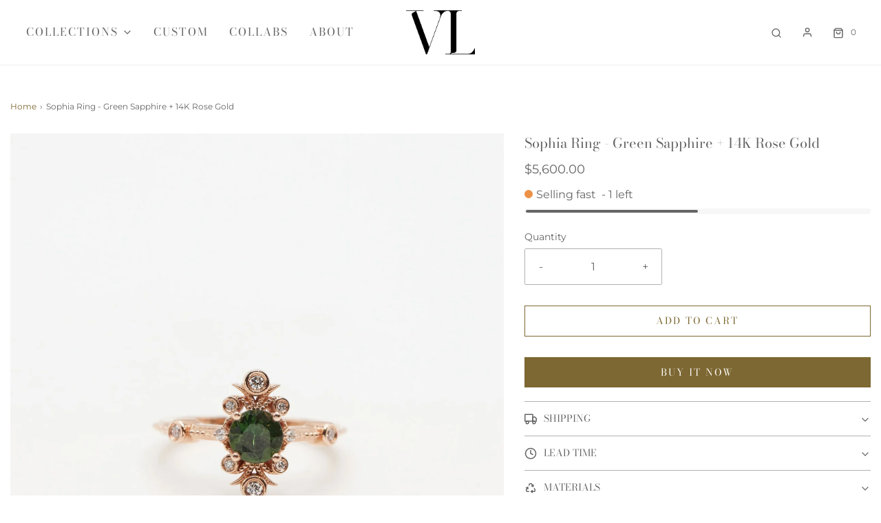

--- FILE ---
content_type: text/html; charset=utf-8
request_url: https://www.vivianalanghoff.com/products/sophia-ring-green-sapphire-14k-rose-gold
body_size: 26075
content:
<!DOCTYPE html>
<!--[if lt IE 7 ]><html class="no-js ie ie6" lang="en"> <![endif]-->
<!--[if IE 7 ]><html class="no-js ie ie7" lang="en"> <![endif]-->
<!--[if IE 8 ]><html class="no-js ie ie8" lang="en"> <![endif]-->
<!--[if (gte IE 9)|!(IE)]><!-->
<html
	class="no-js"
	lang="en"
	data-headings-size="small"
>
<!--<![endif]-->

<head>

	<meta charset="utf-8">

	<!--[if lt IE 9]>
		<script src="//html5shim.googlecode.com/svn/trunk/html5.js"></script>
	<![endif]--><title>
		Sophia Ring - Green Sapphire + 14K Rose Gold &ndash; Viviana Langhoff
	</title>

	<link rel="preconnect" href="https://cdn.shopify.com" crossorigin>

	<script type="text/javascript">
		document.documentElement.className = document.documentElement.className.replace('no-js', 'js');
	</script>

	
	<meta name="description" content="OLD SCHOOL GLAMOUR This 14K rose gold band features a fair trade green sapphire with accent diamonds. Materials:  14k rose gold, 4mm green sapphire center stone, two 1mm, two 1.3mm, two 1.2mm and four 0.8mm round diamonds Measurements: Size 6 This ring is resizable. Interested in another size? Email us at hello@adornme">
	

	
	<meta name="viewport" content="width=device-width, initial-scale=1" />
	

	<!-- /snippets/social-meta-tags.liquid -->


<meta property="og:site_name" content="Viviana Langhoff">
<meta property="og:url" content="https://www.vivianalanghoff.com/products/sophia-ring-green-sapphire-14k-rose-gold">
<meta property="og:title" content="Sophia Ring - Green Sapphire + 14K Rose Gold">
<meta property="og:type" content="product">
<meta property="og:description" content="OLD SCHOOL GLAMOUR This 14K rose gold band features a fair trade green sapphire with accent diamonds. Materials:  14k rose gold, 4mm green sapphire center stone, two 1mm, two 1.3mm, two 1.2mm and four 0.8mm round diamonds Measurements: Size 6 This ring is resizable. Interested in another size? Email us at hello@adornme">

  <meta property="og:price:amount" content="5,600.00">
  <meta property="og:price:currency" content="USD">

<meta property="og:image" content="http://www.vivianalanghoff.com/cdn/shop/products/A_D_June-20231177_1200x1200.jpg?v=1698350024"><meta property="og:image" content="http://www.vivianalanghoff.com/cdn/shop/products/A_D_June-20231174_1200x1200.jpg?v=1698350024"><meta property="og:image" content="http://www.vivianalanghoff.com/cdn/shop/products/A_D_June-20231180_1200x1200.jpg?v=1698350024">
<meta property="og:image:alt" content="Sophia ring white background"><meta property="og:image:alt" content="Sophia ring white background"><meta property="og:image:alt" content="Sophia ring white background">
<meta property="og:image:secure_url" content="https://www.vivianalanghoff.com/cdn/shop/products/A_D_June-20231177_1200x1200.jpg?v=1698350024"><meta property="og:image:secure_url" content="https://www.vivianalanghoff.com/cdn/shop/products/A_D_June-20231174_1200x1200.jpg?v=1698350024"><meta property="og:image:secure_url" content="https://www.vivianalanghoff.com/cdn/shop/products/A_D_June-20231180_1200x1200.jpg?v=1698350024">


<meta name="twitter:card" content="summary_large_image">
<meta name="twitter:title" content="Sophia Ring - Green Sapphire + 14K Rose Gold">
<meta name="twitter:description" content="OLD SCHOOL GLAMOUR This 14K rose gold band features a fair trade green sapphire with accent diamonds. Materials:  14k rose gold, 4mm green sapphire center stone, two 1mm, two 1.3mm, two 1.2mm and four 0.8mm round diamonds Measurements: Size 6 This ring is resizable. Interested in another size? Email us at hello@adornme">


	<link rel="canonical" href="https://www.vivianalanghoff.com/products/sophia-ring-green-sapphire-14k-rose-gold" />

	<!-- CSS -->
	<style>
/*============================================================================
  Typography
==============================================================================*/





@font-face {
  font-family: "Bodoni Moda";
  font-weight: 400;
  font-style: normal;
  font-display: swap;
  src: url("//www.vivianalanghoff.com/cdn/fonts/bodoni_moda/bodonimoda_n4.025af1859727a91866b3c708393a6dc972156491.woff2") format("woff2"),
       url("//www.vivianalanghoff.com/cdn/fonts/bodoni_moda/bodonimoda_n4.aebb4417dfed0dc5ec4a330249c3862add089916.woff") format("woff");
}

@font-face {
  font-family: Montserrat;
  font-weight: 400;
  font-style: normal;
  font-display: swap;
  src: url("//www.vivianalanghoff.com/cdn/fonts/montserrat/montserrat_n4.81949fa0ac9fd2021e16436151e8eaa539321637.woff2") format("woff2"),
       url("//www.vivianalanghoff.com/cdn/fonts/montserrat/montserrat_n4.a6c632ca7b62da89c3594789ba828388aac693fe.woff") format("woff");
}

@font-face {
  font-family: "Bodoni Moda";
  font-weight: 400;
  font-style: normal;
  font-display: swap;
  src: url("//www.vivianalanghoff.com/cdn/fonts/bodoni_moda/bodonimoda_n4.025af1859727a91866b3c708393a6dc972156491.woff2") format("woff2"),
       url("//www.vivianalanghoff.com/cdn/fonts/bodoni_moda/bodonimoda_n4.aebb4417dfed0dc5ec4a330249c3862add089916.woff") format("woff");
}


  @font-face {
  font-family: Montserrat;
  font-weight: 700;
  font-style: normal;
  font-display: swap;
  src: url("//www.vivianalanghoff.com/cdn/fonts/montserrat/montserrat_n7.3c434e22befd5c18a6b4afadb1e3d77c128c7939.woff2") format("woff2"),
       url("//www.vivianalanghoff.com/cdn/fonts/montserrat/montserrat_n7.5d9fa6e2cae713c8fb539a9876489d86207fe957.woff") format("woff");
}




  @font-face {
  font-family: Montserrat;
  font-weight: 400;
  font-style: italic;
  font-display: swap;
  src: url("//www.vivianalanghoff.com/cdn/fonts/montserrat/montserrat_i4.5a4ea298b4789e064f62a29aafc18d41f09ae59b.woff2") format("woff2"),
       url("//www.vivianalanghoff.com/cdn/fonts/montserrat/montserrat_i4.072b5869c5e0ed5b9d2021e4c2af132e16681ad2.woff") format("woff");
}




  @font-face {
  font-family: Montserrat;
  font-weight: 700;
  font-style: italic;
  font-display: swap;
  src: url("//www.vivianalanghoff.com/cdn/fonts/montserrat/montserrat_i7.a0d4a463df4f146567d871890ffb3c80408e7732.woff2") format("woff2"),
       url("//www.vivianalanghoff.com/cdn/fonts/montserrat/montserrat_i7.f6ec9f2a0681acc6f8152c40921d2a4d2e1a2c78.woff") format("woff");
}



/*============================================================================
  #General Variables
==============================================================================*/

:root {
  --page-background: #ffffff;

  --color-primary: #656565;
  --disabled-color-primary: rgba(101, 101, 101, 0.5);
  --color-primary-opacity-05: rgba(101, 101, 101, 0.05);
  --link-color: #7d6732;
  --active-link-color: #E3E3E3;

  --button-background-color: #7d6732;
  --button-background-hover-color: #797979;
  --button-background-hover-color-lighten: #868686;
  --button-text-color: #ffffff;
  --button-border-color: rgba(255, 255, 255, 0.1);

  --sale-color: #E3E3E3;
  --sale-text-color: #333333;
  --sale-color-faint: rgba(227, 227, 227, 0.1);
  --sold-out-color: #656565;
  --sold-out-text-color: #ffffff;

  --header-background: #ffffff;
  --header-text: #656565;
  --header-text-opacity-80: rgba(101, 101, 101, 0.8);
  --header-border-color: rgba(101, 101, 101, 0.1);
  --header-border-color-dark: rgba(101, 101, 101, 0.15);
  --header-hover-background-color: rgba(101, 101, 101, 0.1);
  --header-overlay-text: #ffffff;

  --sticky-header-background: #ffffff;
  --sticky-header-text: #656565;
  --sticky-header-border: rgba(101, 101, 101, 0.1);

  --mobile-menu-text: #ffffff;
  --mobile-menu-background: #656565;
  --mobile-menu-border-color: rgba(255, 255, 255, 0.5);

  --footer-background: #656565;
  --footer-text: #ffffff;
  --footer-hover-background-color: rgba(255, 255, 255, 0.1);


  --pop-up-text: #ffffff;
  --pop-up-background: #656565;

  --secondary-color: rgba(0, 0, 0, 1) !default;
  --select-padding: 5px;
  --select-radius: 2px !default;

  --border-color: rgba(101, 101, 101, 0.5);
  --border-search: rgba(101, 101, 101, 0.1);
  --border-color-subtle: rgba(101, 101, 101, 0.1);
  --border-color-subtle-darken: #585858;

  --color-scheme-light-background: #F3F3F3;
  --color-scheme-light-background-hover: rgba(243, 243, 243, 0.1);
  --color-scheme-light-text: #656565;
  --color-scheme-light-text-hover: rgba(101, 101, 101, 0.7);
  --color-scheme-light-input-hover: rgba(101, 101, 101, 0.1);
  --color-scheme-light-link: #464646;
  --color-scheme-light-link-active: #575757;

  --color-scheme-accent-background: #757575;
  --color-scheme-accent-background-hover: rgba(117, 117, 117, 0.1);
  --color-scheme-accent-text: #ffffff;
  --color-scheme-accent-text-hover: rgba(255, 255, 255, 0.7);
  --color-scheme-accent-input-hover: rgba(255, 255, 255, 0.1);
  --color-scheme-accent-link: #464646;
  --color-scheme-accent-link-active: #464646;

  --color-scheme-dark-background: #333333;
  --color-scheme-dark-background-hover: rgba(51, 51, 51, 0.1);
  --color-scheme-dark-text: #F3F3F3;
  --color-scheme-dark-text-hover: rgba(243, 243, 243, 0.7);
  --color-scheme-dark-input-hover: rgba(243, 243, 243, 0.1);
  --color-scheme-dark-link: #464646;
  --color-scheme-dark-link-active: #575757;

  --header-font-stack: "Bodoni Moda", serif;
  --header-font-weight: 400;
  --header-font-style: normal;
  --header-font-transform: none;

  
  --header-letter-spacing: normal;
  

  --body-font-stack: Montserrat, sans-serif;
  --body-font-weight: 400;
  --body-font-style: normal;
  --body-font-size-int: 16;
  --body-font-size: 16px;

  
    --body-small-font-size-int: 12;
    --body-small-font-size: 12px;
  

  --subheading-font-stack: "Bodoni Moda", serif;
  --subheading-font-weight: 400;
  --subheading-font-style: normal;
  --subheading-font-transform: uppercase;
  --subheading-case: uppercase;

  
  --heading-base: 28;
  --subheading-base: 14;
  --subheading-2-font-size: 16px;
  --subheading-2-line-height: 20px;
  --product-titles: 20px;
  --subpage-header: 20;
  --subpage-header-px: 20px;
  --subpage-header-line-height: 28px;
  --heading-font-size: 28px;
  --heading-line-height: 36px;
  --subheading-font-size: 14px;
  --subheading-line-height: 18px;
  

  --color-image-overlay: #333333;
  --color-image-overlay-text: #ffffff;
  --image-overlay-opacity: calc(50 / 100);

  --flexslider-icon-eot: //www.vivianalanghoff.com/cdn/shop/t/2/assets/flexslider-icon.eot?v=70838442330258149421698266794;
  --flexslider-icon-eot-ie: //www.vivianalanghoff.com/cdn/shop/t/2/assets/flexslider-icon.eot%23iefix?410;
  --flexslider-icon-woff: //www.vivianalanghoff.com/cdn/shop/t/2/assets/flexslider-icon.eot?v=70838442330258149421698266794;
  --flexslider-icon-ttf: //www.vivianalanghoff.com/cdn/shop/t/2/assets/flexslider-icon.eot?v=70838442330258149421698266794;
  --flexslider-icon-svg: //www.vivianalanghoff.com/cdn/shop/t/2/assets/flexslider-icon.eot?v=70838442330258149421698266794;

  --delete-button-png: //www.vivianalanghoff.com/cdn/shop/t/2/assets/delete.png?410;
  --loader-svg: //www.vivianalanghoff.com/cdn/shop/t/2/assets/loader.svg?v=119822953187440061741698266793;

  
  --mobile-menu-link-transform: uppercase;
  --mobile-menu-link-letter-spacing: 2px;
  

  
  --buttons-transform: uppercase;
  --buttons-letter-spacing: 2px;
  

  
    --button-font-family: var(--subheading-font-stack);
    --button-font-weight: var(--subheading-font-weight);
    --button-font-style: var(--subheading-font-style);
    --button-font-size: var(--subheading-font-size);
  

  
    --button-font-size-int: var(--body-font-size-int);
  

  
    --subheading-letter-spacing: 1px;
  

  
    --nav-font-family: var(--subheading-font-stack);
    --nav-font-weight: var(--subheading-font-weight);
    --nav-font-style: var(--subheading-font-style);
  

  
    --nav-text-transform: uppercase;
    --nav-letter-spacing: 2px;
  

  
    --nav-font-size-int: var(--body-font-size-int);
  

  --page-width: 1600px;
  --page-width-with-padding: 1630px;
  --narrow-width-with-padding: 730px;
  --column-gap-width: 30px;
  --column-gap-width-half: 15.0px;

  --password-text-color: #000000;
  --password-error-background: #feebeb;
  --password-error-text: #7e1412;
  --password-login-background: #111111;
  --password-login-text: #b8b8b8;
  --password-btn-text: #ffffff;
  --password-btn-background: #000000;
  --password-btn-background-success: #4caf50;
  --success-color: #28a745;
  --error-color: #DC3545;
  --warning-color: #EB9247;

  /* Shop Pay Installments variables */
  --color-body: #ffffff;
  --color-bg: #ffffff;
}
</style>


	
	<link rel="preload" href="//www.vivianalanghoff.com/cdn/shop/t/2/assets/theme-product.min.css?v=57365193731282024581698266793" as="style">
	<link href="//www.vivianalanghoff.com/cdn/shop/t/2/assets/theme-product.min.css?v=57365193731282024581698266793" rel="stylesheet" type="text/css" media="all" />
	

	<link href="//www.vivianalanghoff.com/cdn/shop/t/2/assets/custom.css?v=157253289245700243801720552437" rel="stylesheet" type="text/css" media="all" />

	

	

	

	<link rel="sitemap" type="application/xml" title="Sitemap" href="/sitemap.xml" />

	<script>window.performance && window.performance.mark && window.performance.mark('shopify.content_for_header.start');</script><meta id="shopify-digital-wallet" name="shopify-digital-wallet" content="/55128424544/digital_wallets/dialog">
<meta name="shopify-checkout-api-token" content="4da7dbb4185785d534ff970d1e714484">
<meta id="in-context-paypal-metadata" data-shop-id="55128424544" data-venmo-supported="true" data-environment="production" data-locale="en_US" data-paypal-v4="true" data-currency="USD">
<link rel="alternate" type="application/json+oembed" href="https://www.vivianalanghoff.com/products/sophia-ring-green-sapphire-14k-rose-gold.oembed">
<script async="async" src="/checkouts/internal/preloads.js?locale=en-US"></script>
<script id="shopify-features" type="application/json">{"accessToken":"4da7dbb4185785d534ff970d1e714484","betas":["rich-media-storefront-analytics"],"domain":"www.vivianalanghoff.com","predictiveSearch":true,"shopId":55128424544,"locale":"en"}</script>
<script>var Shopify = Shopify || {};
Shopify.shop = "935721-4.myshopify.com";
Shopify.locale = "en";
Shopify.currency = {"active":"USD","rate":"1.0"};
Shopify.country = "US";
Shopify.theme = {"name":"Envy","id":121572819040,"schema_name":"Envy","schema_version":"32.1.0","theme_store_id":411,"role":"main"};
Shopify.theme.handle = "null";
Shopify.theme.style = {"id":null,"handle":null};
Shopify.cdnHost = "www.vivianalanghoff.com/cdn";
Shopify.routes = Shopify.routes || {};
Shopify.routes.root = "/";</script>
<script type="module">!function(o){(o.Shopify=o.Shopify||{}).modules=!0}(window);</script>
<script>!function(o){function n(){var o=[];function n(){o.push(Array.prototype.slice.apply(arguments))}return n.q=o,n}var t=o.Shopify=o.Shopify||{};t.loadFeatures=n(),t.autoloadFeatures=n()}(window);</script>
<script id="shop-js-analytics" type="application/json">{"pageType":"product"}</script>
<script defer="defer" async type="module" src="//www.vivianalanghoff.com/cdn/shopifycloud/shop-js/modules/v2/client.init-shop-cart-sync_D0dqhulL.en.esm.js"></script>
<script defer="defer" async type="module" src="//www.vivianalanghoff.com/cdn/shopifycloud/shop-js/modules/v2/chunk.common_CpVO7qML.esm.js"></script>
<script type="module">
  await import("//www.vivianalanghoff.com/cdn/shopifycloud/shop-js/modules/v2/client.init-shop-cart-sync_D0dqhulL.en.esm.js");
await import("//www.vivianalanghoff.com/cdn/shopifycloud/shop-js/modules/v2/chunk.common_CpVO7qML.esm.js");

  window.Shopify.SignInWithShop?.initShopCartSync?.({"fedCMEnabled":true,"windoidEnabled":true});

</script>
<script>(function() {
  var isLoaded = false;
  function asyncLoad() {
    if (isLoaded) return;
    isLoaded = true;
    var urls = ["https:\/\/cdn.nfcube.com\/instafeed-82513c081266ff2409582a963984d5a7.js?shop=935721-4.myshopify.com"];
    for (var i = 0; i < urls.length; i++) {
      var s = document.createElement('script');
      s.type = 'text/javascript';
      s.async = true;
      s.src = urls[i];
      var x = document.getElementsByTagName('script')[0];
      x.parentNode.insertBefore(s, x);
    }
  };
  if(window.attachEvent) {
    window.attachEvent('onload', asyncLoad);
  } else {
    window.addEventListener('load', asyncLoad, false);
  }
})();</script>
<script id="__st">var __st={"a":55128424544,"offset":-21600,"reqid":"8e3e2e51-9997-4907-80f0-e8b8e830085b-1764685312","pageurl":"www.vivianalanghoff.com\/products\/sophia-ring-green-sapphire-14k-rose-gold","u":"29734d91aad2","p":"product","rtyp":"product","rid":6702643413088};</script>
<script>window.ShopifyPaypalV4VisibilityTracking = true;</script>
<script id="captcha-bootstrap">!function(){'use strict';const t='contact',e='account',n='new_comment',o=[[t,t],['blogs',n],['comments',n],[t,'customer']],c=[[e,'customer_login'],[e,'guest_login'],[e,'recover_customer_password'],[e,'create_customer']],r=t=>t.map((([t,e])=>`form[action*='/${t}']:not([data-nocaptcha='true']) input[name='form_type'][value='${e}']`)).join(','),a=t=>()=>t?[...document.querySelectorAll(t)].map((t=>t.form)):[];function s(){const t=[...o],e=r(t);return a(e)}const i='password',u='form_key',d=['recaptcha-v3-token','g-recaptcha-response','h-captcha-response',i],f=()=>{try{return window.sessionStorage}catch{return}},m='__shopify_v',_=t=>t.elements[u];function p(t,e,n=!1){try{const o=window.sessionStorage,c=JSON.parse(o.getItem(e)),{data:r}=function(t){const{data:e,action:n}=t;return t[m]||n?{data:e,action:n}:{data:t,action:n}}(c);for(const[e,n]of Object.entries(r))t.elements[e]&&(t.elements[e].value=n);n&&o.removeItem(e)}catch(o){console.error('form repopulation failed',{error:o})}}const l='form_type',E='cptcha';function T(t){t.dataset[E]=!0}const w=window,h=w.document,L='Shopify',v='ce_forms',y='captcha';let A=!1;((t,e)=>{const n=(g='f06e6c50-85a8-45c8-87d0-21a2b65856fe',I='https://cdn.shopify.com/shopifycloud/storefront-forms-hcaptcha/ce_storefront_forms_captcha_hcaptcha.v1.5.2.iife.js',D={infoText:'Protected by hCaptcha',privacyText:'Privacy',termsText:'Terms'},(t,e,n)=>{const o=w[L][v],c=o.bindForm;if(c)return c(t,g,e,D).then(n);var r;o.q.push([[t,g,e,D],n]),r=I,A||(h.body.append(Object.assign(h.createElement('script'),{id:'captcha-provider',async:!0,src:r})),A=!0)});var g,I,D;w[L]=w[L]||{},w[L][v]=w[L][v]||{},w[L][v].q=[],w[L][y]=w[L][y]||{},w[L][y].protect=function(t,e){n(t,void 0,e),T(t)},Object.freeze(w[L][y]),function(t,e,n,w,h,L){const[v,y,A,g]=function(t,e,n){const i=e?o:[],u=t?c:[],d=[...i,...u],f=r(d),m=r(i),_=r(d.filter((([t,e])=>n.includes(e))));return[a(f),a(m),a(_),s()]}(w,h,L),I=t=>{const e=t.target;return e instanceof HTMLFormElement?e:e&&e.form},D=t=>v().includes(t);t.addEventListener('submit',(t=>{const e=I(t);if(!e)return;const n=D(e)&&!e.dataset.hcaptchaBound&&!e.dataset.recaptchaBound,o=_(e),c=g().includes(e)&&(!o||!o.value);(n||c)&&t.preventDefault(),c&&!n&&(function(t){try{if(!f())return;!function(t){const e=f();if(!e)return;const n=_(t);if(!n)return;const o=n.value;o&&e.removeItem(o)}(t);const e=Array.from(Array(32),(()=>Math.random().toString(36)[2])).join('');!function(t,e){_(t)||t.append(Object.assign(document.createElement('input'),{type:'hidden',name:u})),t.elements[u].value=e}(t,e),function(t,e){const n=f();if(!n)return;const o=[...t.querySelectorAll(`input[type='${i}']`)].map((({name:t})=>t)),c=[...d,...o],r={};for(const[a,s]of new FormData(t).entries())c.includes(a)||(r[a]=s);n.setItem(e,JSON.stringify({[m]:1,action:t.action,data:r}))}(t,e)}catch(e){console.error('failed to persist form',e)}}(e),e.submit())}));const S=(t,e)=>{t&&!t.dataset[E]&&(n(t,e.some((e=>e===t))),T(t))};for(const o of['focusin','change'])t.addEventListener(o,(t=>{const e=I(t);D(e)&&S(e,y())}));const B=e.get('form_key'),M=e.get(l),P=B&&M;t.addEventListener('DOMContentLoaded',(()=>{const t=y();if(P)for(const e of t)e.elements[l].value===M&&p(e,B);[...new Set([...A(),...v().filter((t=>'true'===t.dataset.shopifyCaptcha))])].forEach((e=>S(e,t)))}))}(h,new URLSearchParams(w.location.search),n,t,e,['guest_login'])})(!0,!0)}();</script>
<script integrity="sha256-52AcMU7V7pcBOXWImdc/TAGTFKeNjmkeM1Pvks/DTgc=" data-source-attribution="shopify.loadfeatures" defer="defer" src="//www.vivianalanghoff.com/cdn/shopifycloud/storefront/assets/storefront/load_feature-81c60534.js" crossorigin="anonymous"></script>
<script data-source-attribution="shopify.dynamic_checkout.dynamic.init">var Shopify=Shopify||{};Shopify.PaymentButton=Shopify.PaymentButton||{isStorefrontPortableWallets:!0,init:function(){window.Shopify.PaymentButton.init=function(){};var t=document.createElement("script");t.src="https://www.vivianalanghoff.com/cdn/shopifycloud/portable-wallets/latest/portable-wallets.en.js",t.type="module",document.head.appendChild(t)}};
</script>
<script data-source-attribution="shopify.dynamic_checkout.buyer_consent">
  function portableWalletsHideBuyerConsent(e){var t=document.getElementById("shopify-buyer-consent"),n=document.getElementById("shopify-subscription-policy-button");t&&n&&(t.classList.add("hidden"),t.setAttribute("aria-hidden","true"),n.removeEventListener("click",e))}function portableWalletsShowBuyerConsent(e){var t=document.getElementById("shopify-buyer-consent"),n=document.getElementById("shopify-subscription-policy-button");t&&n&&(t.classList.remove("hidden"),t.removeAttribute("aria-hidden"),n.addEventListener("click",e))}window.Shopify?.PaymentButton&&(window.Shopify.PaymentButton.hideBuyerConsent=portableWalletsHideBuyerConsent,window.Shopify.PaymentButton.showBuyerConsent=portableWalletsShowBuyerConsent);
</script>
<script>
  function portableWalletsCleanup(e){e&&e.src&&console.error("Failed to load portable wallets script "+e.src);var t=document.querySelectorAll("shopify-accelerated-checkout .shopify-payment-button__skeleton, shopify-accelerated-checkout-cart .wallet-cart-button__skeleton"),e=document.getElementById("shopify-buyer-consent");for(let e=0;e<t.length;e++)t[e].remove();e&&e.remove()}function portableWalletsNotLoadedAsModule(e){e instanceof ErrorEvent&&"string"==typeof e.message&&e.message.includes("import.meta")&&"string"==typeof e.filename&&e.filename.includes("portable-wallets")&&(window.removeEventListener("error",portableWalletsNotLoadedAsModule),window.Shopify.PaymentButton.failedToLoad=e,"loading"===document.readyState?document.addEventListener("DOMContentLoaded",window.Shopify.PaymentButton.init):window.Shopify.PaymentButton.init())}window.addEventListener("error",portableWalletsNotLoadedAsModule);
</script>

<script type="module" src="https://www.vivianalanghoff.com/cdn/shopifycloud/portable-wallets/latest/portable-wallets.en.js" onError="portableWalletsCleanup(this)" crossorigin="anonymous"></script>
<script nomodule>
  document.addEventListener("DOMContentLoaded", portableWalletsCleanup);
</script>

<link id="shopify-accelerated-checkout-styles" rel="stylesheet" media="screen" href="https://www.vivianalanghoff.com/cdn/shopifycloud/portable-wallets/latest/accelerated-checkout-backwards-compat.css" crossorigin="anonymous">
<style id="shopify-accelerated-checkout-cart">
        #shopify-buyer-consent {
  margin-top: 1em;
  display: inline-block;
  width: 100%;
}

#shopify-buyer-consent.hidden {
  display: none;
}

#shopify-subscription-policy-button {
  background: none;
  border: none;
  padding: 0;
  text-decoration: underline;
  font-size: inherit;
  cursor: pointer;
}

#shopify-subscription-policy-button::before {
  box-shadow: none;
}

      </style>

<script>window.performance && window.performance.mark && window.performance.mark('shopify.content_for_header.end');</script>

	<script type="text/javascript">
		window.wetheme = {
			name: 'Envy',
			webcomponentRegistry: {
                registry: {},
				checkScriptLoaded: function(key) {
					return window.wetheme.webcomponentRegistry.registry[key] ? true : false
				},
                register: function(registration) {
                    if(!window.wetheme.webcomponentRegistry.checkScriptLoaded(registration.key)) {
                      window.wetheme.webcomponentRegistry.registry[registration.key] = registration
                    }
                }
            }
        };
	</script>

	

	
<link href="https://monorail-edge.shopifysvc.com" rel="dns-prefetch">
<script>(function(){if ("sendBeacon" in navigator && "performance" in window) {try {var session_token_from_headers = performance.getEntriesByType('navigation')[0].serverTiming.find(x => x.name == '_s').description;} catch {var session_token_from_headers = undefined;}var session_cookie_matches = document.cookie.match(/_shopify_s=([^;]*)/);var session_token_from_cookie = session_cookie_matches && session_cookie_matches.length === 2 ? session_cookie_matches[1] : "";var session_token = session_token_from_headers || session_token_from_cookie || "";function handle_abandonment_event(e) {var entries = performance.getEntries().filter(function(entry) {return /monorail-edge.shopifysvc.com/.test(entry.name);});if (!window.abandonment_tracked && entries.length === 0) {window.abandonment_tracked = true;var currentMs = Date.now();var navigation_start = performance.timing.navigationStart;var payload = {shop_id: 55128424544,url: window.location.href,navigation_start,duration: currentMs - navigation_start,session_token,page_type: "product"};window.navigator.sendBeacon("https://monorail-edge.shopifysvc.com/v1/produce", JSON.stringify({schema_id: "online_store_buyer_site_abandonment/1.1",payload: payload,metadata: {event_created_at_ms: currentMs,event_sent_at_ms: currentMs}}));}}window.addEventListener('pagehide', handle_abandonment_event);}}());</script>
<script id="web-pixels-manager-setup">(function e(e,d,r,n,o){if(void 0===o&&(o={}),!Boolean(null===(a=null===(i=window.Shopify)||void 0===i?void 0:i.analytics)||void 0===a?void 0:a.replayQueue)){var i,a;window.Shopify=window.Shopify||{};var t=window.Shopify;t.analytics=t.analytics||{};var s=t.analytics;s.replayQueue=[],s.publish=function(e,d,r){return s.replayQueue.push([e,d,r]),!0};try{self.performance.mark("wpm:start")}catch(e){}var l=function(){var e={modern:/Edge?\/(1{2}[4-9]|1[2-9]\d|[2-9]\d{2}|\d{4,})\.\d+(\.\d+|)|Firefox\/(1{2}[4-9]|1[2-9]\d|[2-9]\d{2}|\d{4,})\.\d+(\.\d+|)|Chrom(ium|e)\/(9{2}|\d{3,})\.\d+(\.\d+|)|(Maci|X1{2}).+ Version\/(15\.\d+|(1[6-9]|[2-9]\d|\d{3,})\.\d+)([,.]\d+|)( \(\w+\)|)( Mobile\/\w+|) Safari\/|Chrome.+OPR\/(9{2}|\d{3,})\.\d+\.\d+|(CPU[ +]OS|iPhone[ +]OS|CPU[ +]iPhone|CPU IPhone OS|CPU iPad OS)[ +]+(15[._]\d+|(1[6-9]|[2-9]\d|\d{3,})[._]\d+)([._]\d+|)|Android:?[ /-](13[3-9]|1[4-9]\d|[2-9]\d{2}|\d{4,})(\.\d+|)(\.\d+|)|Android.+Firefox\/(13[5-9]|1[4-9]\d|[2-9]\d{2}|\d{4,})\.\d+(\.\d+|)|Android.+Chrom(ium|e)\/(13[3-9]|1[4-9]\d|[2-9]\d{2}|\d{4,})\.\d+(\.\d+|)|SamsungBrowser\/([2-9]\d|\d{3,})\.\d+/,legacy:/Edge?\/(1[6-9]|[2-9]\d|\d{3,})\.\d+(\.\d+|)|Firefox\/(5[4-9]|[6-9]\d|\d{3,})\.\d+(\.\d+|)|Chrom(ium|e)\/(5[1-9]|[6-9]\d|\d{3,})\.\d+(\.\d+|)([\d.]+$|.*Safari\/(?![\d.]+ Edge\/[\d.]+$))|(Maci|X1{2}).+ Version\/(10\.\d+|(1[1-9]|[2-9]\d|\d{3,})\.\d+)([,.]\d+|)( \(\w+\)|)( Mobile\/\w+|) Safari\/|Chrome.+OPR\/(3[89]|[4-9]\d|\d{3,})\.\d+\.\d+|(CPU[ +]OS|iPhone[ +]OS|CPU[ +]iPhone|CPU IPhone OS|CPU iPad OS)[ +]+(10[._]\d+|(1[1-9]|[2-9]\d|\d{3,})[._]\d+)([._]\d+|)|Android:?[ /-](13[3-9]|1[4-9]\d|[2-9]\d{2}|\d{4,})(\.\d+|)(\.\d+|)|Mobile Safari.+OPR\/([89]\d|\d{3,})\.\d+\.\d+|Android.+Firefox\/(13[5-9]|1[4-9]\d|[2-9]\d{2}|\d{4,})\.\d+(\.\d+|)|Android.+Chrom(ium|e)\/(13[3-9]|1[4-9]\d|[2-9]\d{2}|\d{4,})\.\d+(\.\d+|)|Android.+(UC? ?Browser|UCWEB|U3)[ /]?(15\.([5-9]|\d{2,})|(1[6-9]|[2-9]\d|\d{3,})\.\d+)\.\d+|SamsungBrowser\/(5\.\d+|([6-9]|\d{2,})\.\d+)|Android.+MQ{2}Browser\/(14(\.(9|\d{2,})|)|(1[5-9]|[2-9]\d|\d{3,})(\.\d+|))(\.\d+|)|K[Aa][Ii]OS\/(3\.\d+|([4-9]|\d{2,})\.\d+)(\.\d+|)/},d=e.modern,r=e.legacy,n=navigator.userAgent;return n.match(d)?"modern":n.match(r)?"legacy":"unknown"}(),u="modern"===l?"modern":"legacy",c=(null!=n?n:{modern:"",legacy:""})[u],f=function(e){return[e.baseUrl,"/wpm","/b",e.hashVersion,"modern"===e.buildTarget?"m":"l",".js"].join("")}({baseUrl:d,hashVersion:r,buildTarget:u}),m=function(e){var d=e.version,r=e.bundleTarget,n=e.surface,o=e.pageUrl,i=e.monorailEndpoint;return{emit:function(e){var a=e.status,t=e.errorMsg,s=(new Date).getTime(),l=JSON.stringify({metadata:{event_sent_at_ms:s},events:[{schema_id:"web_pixels_manager_load/3.1",payload:{version:d,bundle_target:r,page_url:o,status:a,surface:n,error_msg:t},metadata:{event_created_at_ms:s}}]});if(!i)return console&&console.warn&&console.warn("[Web Pixels Manager] No Monorail endpoint provided, skipping logging."),!1;try{return self.navigator.sendBeacon.bind(self.navigator)(i,l)}catch(e){}var u=new XMLHttpRequest;try{return u.open("POST",i,!0),u.setRequestHeader("Content-Type","text/plain"),u.send(l),!0}catch(e){return console&&console.warn&&console.warn("[Web Pixels Manager] Got an unhandled error while logging to Monorail."),!1}}}}({version:r,bundleTarget:l,surface:e.surface,pageUrl:self.location.href,monorailEndpoint:e.monorailEndpoint});try{o.browserTarget=l,function(e){var d=e.src,r=e.async,n=void 0===r||r,o=e.onload,i=e.onerror,a=e.sri,t=e.scriptDataAttributes,s=void 0===t?{}:t,l=document.createElement("script"),u=document.querySelector("head"),c=document.querySelector("body");if(l.async=n,l.src=d,a&&(l.integrity=a,l.crossOrigin="anonymous"),s)for(var f in s)if(Object.prototype.hasOwnProperty.call(s,f))try{l.dataset[f]=s[f]}catch(e){}if(o&&l.addEventListener("load",o),i&&l.addEventListener("error",i),u)u.appendChild(l);else{if(!c)throw new Error("Did not find a head or body element to append the script");c.appendChild(l)}}({src:f,async:!0,onload:function(){if(!function(){var e,d;return Boolean(null===(d=null===(e=window.Shopify)||void 0===e?void 0:e.analytics)||void 0===d?void 0:d.initialized)}()){var d=window.webPixelsManager.init(e)||void 0;if(d){var r=window.Shopify.analytics;r.replayQueue.forEach((function(e){var r=e[0],n=e[1],o=e[2];d.publishCustomEvent(r,n,o)})),r.replayQueue=[],r.publish=d.publishCustomEvent,r.visitor=d.visitor,r.initialized=!0}}},onerror:function(){return m.emit({status:"failed",errorMsg:"".concat(f," has failed to load")})},sri:function(e){var d=/^sha384-[A-Za-z0-9+/=]+$/;return"string"==typeof e&&d.test(e)}(c)?c:"",scriptDataAttributes:o}),m.emit({status:"loading"})}catch(e){m.emit({status:"failed",errorMsg:(null==e?void 0:e.message)||"Unknown error"})}}})({shopId: 55128424544,storefrontBaseUrl: "https://www.vivianalanghoff.com",extensionsBaseUrl: "https://extensions.shopifycdn.com/cdn/shopifycloud/web-pixels-manager",monorailEndpoint: "https://monorail-edge.shopifysvc.com/unstable/produce_batch",surface: "storefront-renderer",enabledBetaFlags: ["2dca8a86"],webPixelsConfigList: [{"id":"shopify-app-pixel","configuration":"{}","eventPayloadVersion":"v1","runtimeContext":"STRICT","scriptVersion":"0450","apiClientId":"shopify-pixel","type":"APP","privacyPurposes":["ANALYTICS","MARKETING"]},{"id":"shopify-custom-pixel","eventPayloadVersion":"v1","runtimeContext":"LAX","scriptVersion":"0450","apiClientId":"shopify-pixel","type":"CUSTOM","privacyPurposes":["ANALYTICS","MARKETING"]}],isMerchantRequest: false,initData: {"shop":{"name":"Viviana Langhoff","paymentSettings":{"currencyCode":"USD"},"myshopifyDomain":"935721-4.myshopify.com","countryCode":"US","storefrontUrl":"https:\/\/www.vivianalanghoff.com"},"customer":null,"cart":null,"checkout":null,"productVariants":[{"price":{"amount":5600.0,"currencyCode":"USD"},"product":{"title":"Sophia Ring - Green Sapphire + 14K Rose Gold","vendor":"Viviana Langhoff","id":"6702643413088","untranslatedTitle":"Sophia Ring - Green Sapphire + 14K Rose Gold","url":"\/products\/sophia-ring-green-sapphire-14k-rose-gold","type":"Fine Rings"},"id":"39842462335072","image":{"src":"\/\/www.vivianalanghoff.com\/cdn\/shop\/products\/A_D_June-20231177.jpg?v=1698350024"},"sku":"","title":"Default Title","untranslatedTitle":"Default Title"}],"purchasingCompany":null},},"https://www.vivianalanghoff.com/cdn","ae1676cfwd2530674p4253c800m34e853cb",{"modern":"","legacy":""},{"shopId":"55128424544","storefrontBaseUrl":"https:\/\/www.vivianalanghoff.com","extensionBaseUrl":"https:\/\/extensions.shopifycdn.com\/cdn\/shopifycloud\/web-pixels-manager","surface":"storefront-renderer","enabledBetaFlags":"[\"2dca8a86\"]","isMerchantRequest":"false","hashVersion":"ae1676cfwd2530674p4253c800m34e853cb","publish":"custom","events":"[[\"page_viewed\",{}],[\"product_viewed\",{\"productVariant\":{\"price\":{\"amount\":5600.0,\"currencyCode\":\"USD\"},\"product\":{\"title\":\"Sophia Ring - Green Sapphire + 14K Rose Gold\",\"vendor\":\"Viviana Langhoff\",\"id\":\"6702643413088\",\"untranslatedTitle\":\"Sophia Ring - Green Sapphire + 14K Rose Gold\",\"url\":\"\/products\/sophia-ring-green-sapphire-14k-rose-gold\",\"type\":\"Fine Rings\"},\"id\":\"39842462335072\",\"image\":{\"src\":\"\/\/www.vivianalanghoff.com\/cdn\/shop\/products\/A_D_June-20231177.jpg?v=1698350024\"},\"sku\":\"\",\"title\":\"Default Title\",\"untranslatedTitle\":\"Default Title\"}}]]"});</script><script>
  window.ShopifyAnalytics = window.ShopifyAnalytics || {};
  window.ShopifyAnalytics.meta = window.ShopifyAnalytics.meta || {};
  window.ShopifyAnalytics.meta.currency = 'USD';
  var meta = {"product":{"id":6702643413088,"gid":"gid:\/\/shopify\/Product\/6702643413088","vendor":"Viviana Langhoff","type":"Fine Rings","variants":[{"id":39842462335072,"price":560000,"name":"Sophia Ring - Green Sapphire + 14K Rose Gold","public_title":null,"sku":""}],"remote":false},"page":{"pageType":"product","resourceType":"product","resourceId":6702643413088}};
  for (var attr in meta) {
    window.ShopifyAnalytics.meta[attr] = meta[attr];
  }
</script>
<script class="analytics">
  (function () {
    var customDocumentWrite = function(content) {
      var jquery = null;

      if (window.jQuery) {
        jquery = window.jQuery;
      } else if (window.Checkout && window.Checkout.$) {
        jquery = window.Checkout.$;
      }

      if (jquery) {
        jquery('body').append(content);
      }
    };

    var hasLoggedConversion = function(token) {
      if (token) {
        return document.cookie.indexOf('loggedConversion=' + token) !== -1;
      }
      return false;
    }

    var setCookieIfConversion = function(token) {
      if (token) {
        var twoMonthsFromNow = new Date(Date.now());
        twoMonthsFromNow.setMonth(twoMonthsFromNow.getMonth() + 2);

        document.cookie = 'loggedConversion=' + token + '; expires=' + twoMonthsFromNow;
      }
    }

    var trekkie = window.ShopifyAnalytics.lib = window.trekkie = window.trekkie || [];
    if (trekkie.integrations) {
      return;
    }
    trekkie.methods = [
      'identify',
      'page',
      'ready',
      'track',
      'trackForm',
      'trackLink'
    ];
    trekkie.factory = function(method) {
      return function() {
        var args = Array.prototype.slice.call(arguments);
        args.unshift(method);
        trekkie.push(args);
        return trekkie;
      };
    };
    for (var i = 0; i < trekkie.methods.length; i++) {
      var key = trekkie.methods[i];
      trekkie[key] = trekkie.factory(key);
    }
    trekkie.load = function(config) {
      trekkie.config = config || {};
      trekkie.config.initialDocumentCookie = document.cookie;
      var first = document.getElementsByTagName('script')[0];
      var script = document.createElement('script');
      script.type = 'text/javascript';
      script.onerror = function(e) {
        var scriptFallback = document.createElement('script');
        scriptFallback.type = 'text/javascript';
        scriptFallback.onerror = function(error) {
                var Monorail = {
      produce: function produce(monorailDomain, schemaId, payload) {
        var currentMs = new Date().getTime();
        var event = {
          schema_id: schemaId,
          payload: payload,
          metadata: {
            event_created_at_ms: currentMs,
            event_sent_at_ms: currentMs
          }
        };
        return Monorail.sendRequest("https://" + monorailDomain + "/v1/produce", JSON.stringify(event));
      },
      sendRequest: function sendRequest(endpointUrl, payload) {
        // Try the sendBeacon API
        if (window && window.navigator && typeof window.navigator.sendBeacon === 'function' && typeof window.Blob === 'function' && !Monorail.isIos12()) {
          var blobData = new window.Blob([payload], {
            type: 'text/plain'
          });

          if (window.navigator.sendBeacon(endpointUrl, blobData)) {
            return true;
          } // sendBeacon was not successful

        } // XHR beacon

        var xhr = new XMLHttpRequest();

        try {
          xhr.open('POST', endpointUrl);
          xhr.setRequestHeader('Content-Type', 'text/plain');
          xhr.send(payload);
        } catch (e) {
          console.log(e);
        }

        return false;
      },
      isIos12: function isIos12() {
        return window.navigator.userAgent.lastIndexOf('iPhone; CPU iPhone OS 12_') !== -1 || window.navigator.userAgent.lastIndexOf('iPad; CPU OS 12_') !== -1;
      }
    };
    Monorail.produce('monorail-edge.shopifysvc.com',
      'trekkie_storefront_load_errors/1.1',
      {shop_id: 55128424544,
      theme_id: 121572819040,
      app_name: "storefront",
      context_url: window.location.href,
      source_url: "//www.vivianalanghoff.com/cdn/s/trekkie.storefront.3c703df509f0f96f3237c9daa54e2777acf1a1dd.min.js"});

        };
        scriptFallback.async = true;
        scriptFallback.src = '//www.vivianalanghoff.com/cdn/s/trekkie.storefront.3c703df509f0f96f3237c9daa54e2777acf1a1dd.min.js';
        first.parentNode.insertBefore(scriptFallback, first);
      };
      script.async = true;
      script.src = '//www.vivianalanghoff.com/cdn/s/trekkie.storefront.3c703df509f0f96f3237c9daa54e2777acf1a1dd.min.js';
      first.parentNode.insertBefore(script, first);
    };
    trekkie.load(
      {"Trekkie":{"appName":"storefront","development":false,"defaultAttributes":{"shopId":55128424544,"isMerchantRequest":null,"themeId":121572819040,"themeCityHash":"12733098356930527695","contentLanguage":"en","currency":"USD","eventMetadataId":"02ca9d67-8877-4232-aa22-0a68b681c6c0"},"isServerSideCookieWritingEnabled":true,"monorailRegion":"shop_domain","enabledBetaFlags":["f0df213a"]},"Session Attribution":{},"S2S":{"facebookCapiEnabled":false,"source":"trekkie-storefront-renderer","apiClientId":580111}}
    );

    var loaded = false;
    trekkie.ready(function() {
      if (loaded) return;
      loaded = true;

      window.ShopifyAnalytics.lib = window.trekkie;

      var originalDocumentWrite = document.write;
      document.write = customDocumentWrite;
      try { window.ShopifyAnalytics.merchantGoogleAnalytics.call(this); } catch(error) {};
      document.write = originalDocumentWrite;

      window.ShopifyAnalytics.lib.page(null,{"pageType":"product","resourceType":"product","resourceId":6702643413088,"shopifyEmitted":true});

      var match = window.location.pathname.match(/checkouts\/(.+)\/(thank_you|post_purchase)/)
      var token = match? match[1]: undefined;
      if (!hasLoggedConversion(token)) {
        setCookieIfConversion(token);
        window.ShopifyAnalytics.lib.track("Viewed Product",{"currency":"USD","variantId":39842462335072,"productId":6702643413088,"productGid":"gid:\/\/shopify\/Product\/6702643413088","name":"Sophia Ring - Green Sapphire + 14K Rose Gold","price":"5600.00","sku":"","brand":"Viviana Langhoff","variant":null,"category":"Fine Rings","nonInteraction":true,"remote":false},undefined,undefined,{"shopifyEmitted":true});
      window.ShopifyAnalytics.lib.track("monorail:\/\/trekkie_storefront_viewed_product\/1.1",{"currency":"USD","variantId":39842462335072,"productId":6702643413088,"productGid":"gid:\/\/shopify\/Product\/6702643413088","name":"Sophia Ring - Green Sapphire + 14K Rose Gold","price":"5600.00","sku":"","brand":"Viviana Langhoff","variant":null,"category":"Fine Rings","nonInteraction":true,"remote":false,"referer":"https:\/\/www.vivianalanghoff.com\/products\/sophia-ring-green-sapphire-14k-rose-gold"});
      }
    });


        var eventsListenerScript = document.createElement('script');
        eventsListenerScript.async = true;
        eventsListenerScript.src = "//www.vivianalanghoff.com/cdn/shopifycloud/storefront/assets/shop_events_listener-3da45d37.js";
        document.getElementsByTagName('head')[0].appendChild(eventsListenerScript);

})();</script>
<script
  defer
  src="https://www.vivianalanghoff.com/cdn/shopifycloud/perf-kit/shopify-perf-kit-2.1.2.min.js"
  data-application="storefront-renderer"
  data-shop-id="55128424544"
  data-render-region="gcp-us-central1"
  data-page-type="product"
  data-theme-instance-id="121572819040"
  data-theme-name="Envy"
  data-theme-version="32.1.0"
  data-monorail-region="shop_domain"
  data-resource-timing-sampling-rate="10"
  data-shs="true"
  data-shs-beacon="true"
  data-shs-export-with-fetch="true"
  data-shs-logs-sample-rate="1"
></script>
</head>

<body id="sophia-ring-green-sapphire-14k-rose-gold"
	class="page-title--sophia-ring-green-sapphire-14k-rose-gold template-product flexbox-wrapper using-mouse">

	
		<aside id="cartSlideoutAside">
	<form
		action="/cart"
		data-language-url="/"
		method="post"
		novalidate
		class="cart-drawer-form"
	>
		<div
			id="cartSlideoutWrapper"
			class="envy-shopping-right slideout-panel-hidden cart-drawer-right"
			role="dialog"
			aria-labelledby="cart_dialog_label"
			aria-describedby="cart_dialog_status"
			aria-modal="true"
		>
			<div class="cart-drawer__top">
				<div class="cart-drawer__empty-div"></div>
				<div class="cart-drawer__subheading">
					<h2 class="type-subheading type-subheading--1 wow fadeIn" id="cart_dialog_label">
						<span class="cart-drawer--title">Your Cart</span>
					</h2>
				</div>

				<div class="cart-close-icon-wrapper">
					<button
						class="slide-menu cart-close-icon cart-menu-close alt-focus"
						aria-label="Open cart sidebar"
						type="button"
					>
						<i data-feather="x"></i>
					</button>
				</div>
			</div>

			<div class="cart-error-box"></div>

			<div aria-live="polite" class="cart-empty-box">
				Your basket is empty
			</div>

			<script type="application/template" id="cart-item-template">
				<li>
					<article class="cart-item">
						<div class="cart-item-image--wrapper">
							<a class="cart-item-link" href="/products/sophia-ring-green-sapphire-14k-rose-gold" tabindex="-1">
								<img
									class="cart-item-image"
									src="/product/image.jpg"
									alt=""
								/>
							</a>
						</div>
						<div class="cart-item-details--wrapper">
							<h3 class="cart-item__title">
								<a href="/products/sophia-ring-green-sapphire-14k-rose-gold" class="cart-item-link cart-item-details--product-title-wrapper">
									<span class="cart-item-product-title"></span>
									<span class="cart-item-variant-title hide"></span>
									<span class="cart-item-selling-plan hide"></span>
								</a>
							</h3>

							<div class="cart-item-price-wrapper">
								<span class="sr-only">Now</span>
								<span class="cart-item-price"></span>
								<span class="sr-only">Was</span>
								<span class="cart-item-price-original"></span>
								<span class="cart-item-price-per-unit"></span>
							</div>

							<ul class="cart-item-drawer-properties"></ul>

							<ul class="order-discount--cart-list" aria-label="Discount"></ul>

							<div class="cart-item--quantity-remove-wrapper">
								<div class="cart-item--quantity-wrapper">
									<button
										type="button"
										class="alt-focus cart-item-quantity-button cart-item-decrease"
										data-amount="-1"
										aria-label="Reduce item quantity by one"
									>-</button>
									<input
										type="text"
										class="cart-item-quantity"
										min="1"
										pattern="[0-9]*"
										aria-label="Quantity"
									>
									<button
										type="button"
										class="alt-focus cart-item-quantity-button cart-item-increase"
										data-amount="1"
										aria-label="Increase item quantity by one"
									>+</button>
								</div>

								<div class="cart-item-remove-button-container">
									<button type="button" id="cart-item-remove-button" class="alt-focus" aria-label="Remove product">Remove</button>
								</div>
							</div>

              <div class="errors hide"></div>
						</div>
					</article>
				</li>
			</script>
			<script type="application/json" id="initial-cart">
				{"note":null,"attributes":{},"original_total_price":0,"total_price":0,"total_discount":0,"total_weight":0.0,"item_count":0,"items":[],"requires_shipping":false,"currency":"USD","items_subtotal_price":0,"cart_level_discount_applications":[],"checkout_charge_amount":0}
			</script>

			<ul class="cart-items"></ul>

			<div class="ajax-cart--bottom-wrapper">
				
				<div class="ajax-cart--checkout-add-note">
						<p>Add a note for the seller&hellip;</p>
						<textarea id="note" name="note" class="form-control"></textarea>
				</div>
				

				
				<div class="ajax-cart--terms-conditions">
					<div class="form-group">
						<div class="checkbox">
							<label>
								<input type="checkbox" class="wetheme-custom-checkbox" id="agree" data-terms-agree="You must agree with the terms and conditions of sales to check out." />

								
									Please check this box to agree to our <a target="_blank" href="/policies/terms-of-service">terms and conditions</a>
								
							</label>
						</div>
					</div>
				</div>
				

				<div class="ajax-cart--cart-discount">
					<div class="cart--order-discount-wrapper custom-font ajax-cart-discount-wrapper"></div>
				</div>

				<span class="cart-price-text type-subheading">Subtotal</span>

				<div class="ajax-cart--cart-original-price">
					<span class="cart-item-original-total-price"><span class="money">$0.00</span></span>
				</div>

				<div class="ajax-cart--total-price">
					<h2
						id="cart_dialog_status"
						role="status"
						class="js-cart-drawer-status sr-only"
					></h2>

					<h5 id="cart_drawer_subtotal">
						<span class="cart-total-price" id="cart-price">
							<span class="money">$0.00</span>
						</span>
					</h5>
				</div><div class="row">
					<div class="col-md-12">
						<p class="cart--shipping-message">Taxes and shipping calculated at checkout
</p>
					</div>
				</div>

				<div class="slide-checkout-buttons">
					<button type="submit" name="checkout" class="btn cart-button-checkout">
						<span class="cart-button-checkout-text">Place your order</span>
						<div class="cart-button-checkout-spinner lds-dual-ring hide"></div>
					</button>
					
						<div class="additional-checkout-buttons">
							<div class="dynamic-checkout__content" id="dynamic-checkout-cart" data-shopify="dynamic-checkout-cart"> <shopify-accelerated-checkout-cart wallet-configs="[{&quot;name&quot;:&quot;paypal&quot;,&quot;wallet_params&quot;:{&quot;shopId&quot;:55128424544,&quot;countryCode&quot;:&quot;US&quot;,&quot;merchantName&quot;:&quot;Viviana Langhoff&quot;,&quot;phoneRequired&quot;:false,&quot;companyRequired&quot;:false,&quot;shippingType&quot;:&quot;shipping&quot;,&quot;shopifyPaymentsEnabled&quot;:false,&quot;hasManagedSellingPlanState&quot;:null,&quot;requiresBillingAgreement&quot;:false,&quot;merchantId&quot;:null,&quot;sdkUrl&quot;:&quot;https://www.paypal.com/sdk/js?components=buttons\u0026commit=false\u0026currency=USD\u0026locale=en_US\u0026client-id=AfUEYT7nO4BwZQERn9Vym5TbHAG08ptiKa9gm8OARBYgoqiAJIjllRjeIMI4g294KAH1JdTnkzubt1fr\u0026intent=capture&quot;}}]" access-token="4da7dbb4185785d534ff970d1e714484" buyer-country="US" buyer-locale="en" buyer-currency="USD" shop-id="55128424544" cart-id="f8d8121425a60e5a21180494c9ea7f89" > <div class="wallet-button-wrapper"> <ul class='wallet-cart-grid wallet-cart-grid--skeleton' role="list" data-shopify-buttoncontainer="true"> <li data-testid='grid-cell' class='wallet-cart-button-container'><div class='wallet-cart-button wallet-cart-button__skeleton' role='button' disabled aria-hidden='true'>&nbsp</div></li> </ul> </div> </shopify-accelerated-checkout-cart> <small id="shopify-buyer-consent" class="hidden" aria-hidden="true" data-consent-type="subscription"> One or more of the items in your cart is a recurring or deferred purchase. By continuing, I agree to the <span id="shopify-subscription-policy-button">cancellation policy</span> and authorize you to charge my payment method at the prices, frequency and dates listed on this page until my order is fulfilled or I cancel, if permitted. </small> </div>
						</div>
					
					
				</div>

			</div>
		</div>
	</form>
</aside>

	

	<div id="main-body" class="" data-editor-open="false">
		<div class="no-js disclaimer container">
			<p>This store requires javascript to be enabled for some features to work correctly.</p>
		</div>

		<div id="slideout-overlay"></div>

		<!-- BEGIN sections: header-group -->
<div id="shopify-section-sections--14463022563424__header" class="shopify-section shopify-section-group-header-group"><style>
  .site-header__logo-image img,
  .overlay-logo-image {
    max-width: 100px;
  }

  @media screen and (max-width: 767px) {
    .site-header__logo-image img,
    .overlay-logo-image {
      max-width: 90px;
    }

    .site-header__logo-image img,
    .overlay-logo-image {
      width: 90px;
    }

    .logo-placement-within-wrapper--logo {
      width: 90px;
      flex-basis: 90px;
    }
  }

    .site-header__logo-image img,
    .overlay-logo-image {
      width: 100px;
    }

    .logo-placement-within-wrapper--logo {
      width: 100px;
      flex-basis: 100px;
    }


  #site-header svg:not(.icon-caret), .sticky-header-wrapper svg {
    height: 16px;
  }

  @media screen and (max-width: 767px) {
    #site-header svg, .sticky-header-wrapper svg {
        height: 24px;
    }
  }

  .top-search #search-wrapper {
    background: var(--header-background)!important;
    border-bottom: 1px solid var(--header-background)!important;

  }

  #top-search-wrapper svg {
    stroke: var(--header-text)!important;
  }

  .top-search input {
    color: var(--header-text)!important;
  }

  #top-search-wrapper #search_text::placeholder {
    color: var(--header-text);
  }

  #top-search-wrapper #search_text::-webkit-input-placeholder {
    color: var(--header-text);
  }

  #top-search-wrapper #search_text:-ms-input-placeholder {
    color: var(--header-text);
  }

  #top-search-wrapper #search_text::-moz-placeholder {
    color: var(--header-text);
  }

  #top-search-wrapper #search_text:-moz-placeholder {
    color: var(--header-text);
  }

  .top-search  {
    border-bottom: solid 1px var(--header-border-color)!important;
  }

  .predictive-search-group {
    background-color: var(--header-background)!important;
  }

  .search-results__meta {
    background: var(--header-background)!important;
  }

  .search-results__meta .search-results__meta-clear {
    color: var(--header-text);
  }

  .search-results-panel .predictive-search-group h2 {
    color: var(--header-text);
    border-bottom: solid 1px var(--header-border-color);
  }

  .search-results-panel .predictive-search-group .search-vendor, .search-results-panel .predictive-search-group .money {
    color: var(--header-text);
  }

  .search--result-group h5 a, .search--result-group h5 a mark {
    color: var(--header-text);
  }

  .predictive-loading {
    color: var(--header-text)!important;
  }
</style>



<div class="header-wrapper js header-wrapper--overlay" data-wetheme-section-type="header" data-wetheme-section-id="sections--14463022563424__header">

  
    <div class="sticky-header-wrapper">
      <div class="sticky-header-wrapper__inner">
        <div class="sticky-header-placer d-none d-lg-block hide-placer"></div>
        
            <div class="sticky-header-logo d-none d-lg-block">
              
  <div class="site-header__logo h1 logo-placement--within" itemscope itemtype="http://schema.org/Organization">

    
    
    

    
    
      <a href="/" itemprop="url" class="site-header__logo-image site-header__logo-image--no-overlay">
        





<noscript aria-hidden="true">
  <img
    class=""
    src="//www.vivianalanghoff.com/cdn/shop/files/VL_LOGO_ee7b098b-5be3-4279-adb6-b7d3485ac804_550x.png?v=1699540819"
    
      alt="Viviana Langhoff"
    
    itemprop="logo"
    
    style="object-fit:cover;object-position:50.0% 50.0%!important;"
  
  />
</noscript>

<img
  loading="lazy"
  class=""
  
    alt="Viviana Langhoff"
  
  itemprop="logo"
  
    style="object-fit:cover;object-position:50.0% 50.0%!important;"
  
  width="5581"
  height="3570"
  srcset="//www.vivianalanghoff.com/cdn/shop/files/VL_LOGO_ee7b098b-5be3-4279-adb6-b7d3485ac804_550x.png?v=1699540819 550w,//www.vivianalanghoff.com/cdn/shop/files/VL_LOGO_ee7b098b-5be3-4279-adb6-b7d3485ac804_1100x.png?v=1699540819 1100w,//www.vivianalanghoff.com/cdn/shop/files/VL_LOGO_ee7b098b-5be3-4279-adb6-b7d3485ac804_1445x.png?v=1699540819 1445w,//www.vivianalanghoff.com/cdn/shop/files/VL_LOGO_ee7b098b-5be3-4279-adb6-b7d3485ac804_1680x.png?v=1699540819 1680w,//www.vivianalanghoff.com/cdn/shop/files/VL_LOGO_ee7b098b-5be3-4279-adb6-b7d3485ac804_2048x.png?v=1699540819 2048w,//www.vivianalanghoff.com/cdn/shop/files/VL_LOGO_ee7b098b-5be3-4279-adb6-b7d3485ac804_2200x.png?v=1699540819 2200w,//www.vivianalanghoff.com/cdn/shop/files/VL_LOGO_ee7b098b-5be3-4279-adb6-b7d3485ac804_2890x.png?v=1699540819 2890w,//www.vivianalanghoff.com/cdn/shop/files/VL_LOGO_ee7b098b-5be3-4279-adb6-b7d3485ac804.png?v=1699540819 5581w"
  sizes="(min-width: 2000px) 1000px, (min-width: 1445px) calc(100vw / 2), (min-width: 1200px) calc(100vw / 1.75), (min-width: 750px) calc(100vw / 1.25), 100vw"
  src="//www.vivianalanghoff.com/cdn/shop/files/VL_LOGO_ee7b098b-5be3-4279-adb6-b7d3485ac804_1445x.png?v=1699540819"
/>
      </a>

    
    
  </div>

            </div>
        
        <div class="sticky-header-menu d-none d-lg-block">
          
        </div>
        <div class="sticky-header-icons d-none d-lg-flex">
          
        </div>
        <div class="sticky-header-search d-none d-lg-block">
          
        </div>
        <div class="sticky-mobile-header d-lg-none">
          
        </div>
      </div>
    </div>
  

  <div class="header-logo-wrapper" data-section-id="sections--14463022563424__header" data-section-type="header-section">

    <nav
      id="theme-menu"
      class="mobile-menu-wrapper slideout-panel-hidden"
      role="dialog"
      aria-label="Navigation"
      aria-modal="true"
    >
      

<script type="application/json" id="mobile-menu-data">
{
    
        
        
        "0": {
            "level": 0,
            "url": "/collections",
            "title": "Collections",
            "links": [
                
                    "0--0",
                
                    "0--1",
                
                    "0--2",
                
                    "0--3",
                
                    "0--4"
                
            ]
        }
        
          
            , "0--0": {
            "level": 1,
            "url": "/collections/au79",
            "title": "AU79",
            "links": [
                
            ]
        }
        
        
          
            , "0--1": {
            "level": 1,
            "url": "/pages/cognac",
            "title": "Dia",
            "links": [
                
            ]
        }
        
        
          
            , "0--2": {
            "level": 1,
            "url": "/pages/astrolabe",
            "title": "Astrolabe",
            "links": [
                
            ]
        }
        
        
          
            , "0--3": {
            "level": 1,
            "url": "/pages/bridal",
            "title": "Bridal",
            "links": [
                
            ]
        }
        
        
          
            , "0--4": {
            "level": 1,
            "url": "/pages/elemental",
            "title": "Elemental",
            "links": [
                
            ]
        }
        
        
    
        
        ,
        "1": {
            "level": 0,
            "url": "/pages/custom",
            "title": "Custom",
            "links": [
                
            ]
        }
        
    
        
        ,
        "2": {
            "level": 0,
            "url": "/pages/collaborations",
            "title": "Collabs",
            "links": [
                
            ]
        }
        
    
        
        ,
        "3": {
            "level": 0,
            "url": "https://www.vivianalanghoff.com/pages/about",
            "title": "About ",
            "links": [
                
            ]
        }
        
    
}
</script>

<div class="mobile-menu-close">
  <button
    type="button"
    class="slide-menu menu-close-icon mobile-menu-close alt-focus"
    aria-label="Close navigation">
    <i data-feather="x" aria-hidden="true"></i>
  </button>
</div>

<ul
  class="mobile-menu active mobile-menu-main search-enabled"
  id="mobile-menu--main-menu"
>
  
    <li  class="mobile-menu-link__has-submenu">
      
      <button
        type="button"
        class="alt-focus mobile-menu-link mobile-menu-sub mobile-menu-link__text type-subheading"
        data-link="0"
        aria-expanded="false"
      >
        Collections

        <i data-feather="chevron-right"></i>
      </button>
      
    </li>
  
    <li >
      
        <a
          class="alt-focus mobile-menu-link mobile-menu-link__text type-subheading"
          data-link="1"
          href="/pages/custom"
        >
          Custom
        </a>
      
    </li>
  
    <li >
      
        <a
          class="alt-focus mobile-menu-link mobile-menu-link__text type-subheading"
          data-link="2"
          href="/pages/collaborations"
        >
          Collabs
        </a>
      
    </li>
  
    <li >
      
        <a
          class="alt-focus mobile-menu-link mobile-menu-link__text type-subheading"
          data-link="3"
          href="https://www.vivianalanghoff.com/pages/about"
        >
          About 
        </a>
      
    </li>
  

  <div id="mobile-topbar"></div>

  
    
      <li class="mobile-customer-link type-subheading"><a class="mobile-menu-link" href="https://shopify.com/55128424544/account?locale=en&amp;region_country=US" id="customer_login_link">Log in</a></li>
      
        <li class="mobile-customer-link type-subheading"><a class="mobile-menu-link" href="https://shopify.com/55128424544/account?locale=en" id="customer_register_link">Create Account</a></li>
      
    
  

  

<ul class="sm-icons  clearfix">

	

	

	
		<li class="sm-instagram">
			<a href="https://www.instagram.com/vivianalanghoffdesigns/" target="_blank">
				<svg role="img" viewBox="0 0 24 24" xmlns="http://www.w3.org/2000/svg"><title>Instagram icon</title><path d="M12 0C8.74 0 8.333.015 7.053.072 5.775.132 4.905.333 4.14.63c-.789.306-1.459.717-2.126 1.384S.935 3.35.63 4.14C.333 4.905.131 5.775.072 7.053.012 8.333 0 8.74 0 12s.015 3.667.072 4.947c.06 1.277.261 2.148.558 2.913.306.788.717 1.459 1.384 2.126.667.666 1.336 1.079 2.126 1.384.766.296 1.636.499 2.913.558C8.333 23.988 8.74 24 12 24s3.667-.015 4.947-.072c1.277-.06 2.148-.262 2.913-.558.788-.306 1.459-.718 2.126-1.384.666-.667 1.079-1.335 1.384-2.126.296-.765.499-1.636.558-2.913.06-1.28.072-1.687.072-4.947s-.015-3.667-.072-4.947c-.06-1.277-.262-2.149-.558-2.913-.306-.789-.718-1.459-1.384-2.126C21.319 1.347 20.651.935 19.86.63c-.765-.297-1.636-.499-2.913-.558C15.667.012 15.26 0 12 0zm0 2.16c3.203 0 3.585.016 4.85.071 1.17.055 1.805.249 2.227.415.562.217.96.477 1.382.896.419.42.679.819.896 1.381.164.422.36 1.057.413 2.227.057 1.266.07 1.646.07 4.85s-.015 3.585-.074 4.85c-.061 1.17-.256 1.805-.421 2.227-.224.562-.479.96-.899 1.382-.419.419-.824.679-1.38.896-.42.164-1.065.36-2.235.413-1.274.057-1.649.07-4.859.07-3.211 0-3.586-.015-4.859-.074-1.171-.061-1.816-.256-2.236-.421-.569-.224-.96-.479-1.379-.899-.421-.419-.69-.824-.9-1.38-.165-.42-.359-1.065-.42-2.235-.045-1.26-.061-1.649-.061-4.844 0-3.196.016-3.586.061-4.861.061-1.17.255-1.814.42-2.234.21-.57.479-.96.9-1.381.419-.419.81-.689 1.379-.898.42-.166 1.051-.361 2.221-.421 1.275-.045 1.65-.06 4.859-.06l.045.03zm0 3.678c-3.405 0-6.162 2.76-6.162 6.162 0 3.405 2.76 6.162 6.162 6.162 3.405 0 6.162-2.76 6.162-6.162 0-3.405-2.76-6.162-6.162-6.162zM12 16c-2.21 0-4-1.79-4-4s1.79-4 4-4 4 1.79 4 4-1.79 4-4 4zm7.846-10.405c0 .795-.646 1.44-1.44 1.44-.795 0-1.44-.646-1.44-1.44 0-.794.646-1.439 1.44-1.439.793-.001 1.44.645 1.44 1.439z"/></svg>
			</a>
		</li>
	

	

	

	

	

	

	

	

	

</ul>



</ul>

<div class="mobile-menu mobile-menu-child mobile-menu-hidden">
  <button
    type="button"
    class="mobile-menu-back alt-focus mobile-menu-link"
    tabindex="-1"
  >
    <i data-feather="chevron-left" aria-hidden="true"></i>
    <div>Back</div>
  </button>

  <ul
    id="mobile-menu"
  >
    <li>
      <a
        href="#"
        class="alt-focus mobile-menu-link top-link"
        tabindex="-1"
      >
        <div class="mobile-menu-title type-subheading"></div>
      </a>
    </li>
  </ul>
</div>

<div class="mobile-menu mobile-menu-grandchild mobile-menu-hidden">
  <button
    type="button"
    class="mobile-menu-back alt-focus mobile-menu-link"
    tabindex="-1"
  >
    <i data-feather="chevron-left" aria-hidden="true"></i>
    <div>Back</div>
  </button>

  <ul
    id="mobile-submenu"
  >
    <li>
        <a
          href="#"
          class="alt-focus mobile-menu-link top-link"
          tabindex="-1"
        >
            <div class="mobile-menu-title type-subheading"></div>
        </a>
    </li>
  </ul>
</div>
    </nav>

    <div class="d-flex d-lg-none">
      <div class="mobile-header--wrapper">
        <div class="mobile-side-column mobile-header-wrap--icons">
          <button
            type="button"
            class="slide-menu slide-menu-mobile alt-focus header-link header-link--button"
            aria-label="Open navigation"
            aria-controls="mobile-menu--main-menu"
          >
            <i id="iconAnim" data-feather="menu"></i>
          </button>

          
            <button
              type="button"
              class="icons--inline search-show alt-focus header-link header-link--button"
              title="Search"
              aria-label="Open search bar"
              aria-controls="top-search-wrapper"
            >
              <i data-feather="search"></i>
            </button>
          
        </div>

        <div class="mobile-logo-column mobile-header-wrap--icons">
          
  <div class="site-header__logo h1 logo-placement--within" itemscope itemtype="http://schema.org/Organization">

    
    
    

    
    
      <a href="/" itemprop="url" class="site-header__logo-image site-header__logo-image--no-overlay">
        





<noscript aria-hidden="true">
  <img
    class=""
    src="//www.vivianalanghoff.com/cdn/shop/files/VL_LOGO_ee7b098b-5be3-4279-adb6-b7d3485ac804_550x.png?v=1699540819"
    
      alt="Viviana Langhoff"
    
    itemprop="logo"
    
    style="object-fit:cover;object-position:50.0% 50.0%!important;"
  
  />
</noscript>

<img
  loading="lazy"
  class=""
  
    alt="Viviana Langhoff"
  
  itemprop="logo"
  
    style="object-fit:cover;object-position:50.0% 50.0%!important;"
  
  width="5581"
  height="3570"
  srcset="//www.vivianalanghoff.com/cdn/shop/files/VL_LOGO_ee7b098b-5be3-4279-adb6-b7d3485ac804_550x.png?v=1699540819 550w,//www.vivianalanghoff.com/cdn/shop/files/VL_LOGO_ee7b098b-5be3-4279-adb6-b7d3485ac804_1100x.png?v=1699540819 1100w,//www.vivianalanghoff.com/cdn/shop/files/VL_LOGO_ee7b098b-5be3-4279-adb6-b7d3485ac804_1445x.png?v=1699540819 1445w,//www.vivianalanghoff.com/cdn/shop/files/VL_LOGO_ee7b098b-5be3-4279-adb6-b7d3485ac804_1680x.png?v=1699540819 1680w,//www.vivianalanghoff.com/cdn/shop/files/VL_LOGO_ee7b098b-5be3-4279-adb6-b7d3485ac804_2048x.png?v=1699540819 2048w,//www.vivianalanghoff.com/cdn/shop/files/VL_LOGO_ee7b098b-5be3-4279-adb6-b7d3485ac804_2200x.png?v=1699540819 2200w,//www.vivianalanghoff.com/cdn/shop/files/VL_LOGO_ee7b098b-5be3-4279-adb6-b7d3485ac804_2890x.png?v=1699540819 2890w,//www.vivianalanghoff.com/cdn/shop/files/VL_LOGO_ee7b098b-5be3-4279-adb6-b7d3485ac804.png?v=1699540819 5581w"
  sizes="(min-width: 2000px) 1000px, (min-width: 1445px) calc(100vw / 2), (min-width: 1200px) calc(100vw / 1.75), (min-width: 750px) calc(100vw / 1.25), 100vw"
  src="//www.vivianalanghoff.com/cdn/shop/files/VL_LOGO_ee7b098b-5be3-4279-adb6-b7d3485ac804_1445x.png?v=1699540819"
/>
      </a>

    
    
  </div>

        </div>

        <div class="mobile-side-column mobile-header-wrap--icons mobile-header-right">
          
            <button
              type="button"
              class="alt-focus header-link header-link--button slide-menu slide-menu-cart"
              aria-label="Open cart sidebar"
              aria-controls="cartSlideoutAside"
            >
              <i data-feather="shopping-bag"></i>
              
                    <span class="header--supporting-text header--mobile-cart-quantity"><span class="cart-item-count-header cart-item-count-header--quantity">0</span></span>
                
            </button>
          
        </div>
      </div>
    </div>




    

    

    


    
      <div
  id="top-search-wrapper"
  role="dialog"
  aria-labelledby="search_label"
  aria-modal="true"
  aria-hidden="true"
>
	<div class="top-search">
		<form id="search-page-form" action="/search">
			<div id="search-wrapper">
        <div class="search-bar--controls">
          <button
            id="search_submit"
            type="submit"
            aria-label="Submit Search"
            aria-hidden="true"
            tabindex="-1"
            class="search-bar__button alt-focus"
          >
            <i data-feather="search"></i>
          </button>
        </div>

        <div class="search_fieldset">
          <label for="search_text" class="sr-only" id="search_label">Search our site Viviana Langhoff</label>

          <input
            id="search_text"
            name="q"
            type="text"
            size="20"
            placeholder="Search..."
            autocomplete="off"
            autocorrect="off"
            spellcheck="false"
            class="is-predictive"
            data-show-prices="true"
            data-show-vendor="false"
            aria-hidden="true"
            tabindex="-1"
          />

          <button type="button" class="search-results__meta-clear alt-focus" tabindex="0">Clear</button>
        </div>

        <button
          class="search-bar__button search-clear alt-focus"
          id="search-bar--clear"
          tabindex="-1"
          aria-hidden="true"
          aria-label="Close search bar"
          type="button"
        >
          <i data-feather="x"></i>
        </button>
			</div>
		</form>
	</div>
  
  <div class="predictive-loading hide">
    <i class="fa fa-circle-o-notch fa-spin fa-2x fa-fw js"></i><span class="sr-only">Loading...</span>
  </div>
  <div class="search-summary"></div>
  <div class="search-results-panel"></div>
  
</div>
    

    <header id="site-header" class="clearfix d-none d-lg-block">
      <div>

        <div class="header-content logo-placement-within-wrapper">

          <div class="logo-placement-within-wrapper__item">
            
      
        
      
        <div class="main-navigation-wrapper-main">
          <div id="main-navigation-wrapper" class="main-navigation-wrapper main-navigation-wrapper--left mega-menu-wrapper">
            <ul class="nav js nav-pills">
  
    
      

      
      

      <li class="dropdown">
        <div class="mega-menu--dropdown-wrapper">
          <a
            class="dropdown-envy-toggle alt-focus header-link"
            data-delay="200"
            href="/collections"
            aria-expanded="false"
          >
            <span class="nav-label">Collections</span>
            <svg xmlns="http://www.w3.org/2000/svg" width="24" height="24" viewBox="0 0 24 24" fill="none" stroke="currentColor" stroke-width="2" stroke-linecap="round" stroke-linejoin="round" class="feather feather-chevron-down"><polyline points="6 9 12 15 18 9"></polyline></svg>
          </a>

          <ul class="dropdown-menu dropdown-menu--standard">
            

              
                
                  <li>
                    <a
                      class="dropdown-submenu__link" 
                      href="/collections/au79"
                    >
                      AU79
                    </a>
                  </li>
                
              
                
                  <li>
                    <a
                      class="dropdown-submenu__link" 
                      href="/pages/cognac"
                    >
                      Dia
                    </a>
                  </li>
                
              
                
                  <li>
                    <a
                      class="dropdown-submenu__link" 
                      href="/pages/astrolabe"
                    >
                      Astrolabe
                    </a>
                  </li>
                
              
                
                  <li>
                    <a
                      class="dropdown-submenu__link" 
                      href="/pages/bridal"
                    >
                      Bridal
                    </a>
                  </li>
                
              
                
                  <li>
                    <a
                      class="dropdown-submenu__link" 
                      href="/pages/elemental"
                    >
                      Elemental
                    </a>
                  </li>
                
              

            
          </ul>

        </div>

      </li>

    

  
    

      <li >
        <a href="/pages/custom" class="header-link alt-focus" >Custom</a>
      </li>

    

  
    

      <li >
        <a href="/pages/collaborations" class="header-link alt-focus" >Collabs</a>
      </li>

    

  
    

      <li >
        <a href="https://www.vivianalanghoff.com/pages/about" class="header-link alt-focus" >About </a>
      </li>

    

  
</ul>

<ul class="nav no-js desktop nav-pills" role="tree">
  
    
      

      
      

      <li class="dropdown">
        <div class="mega-menu--dropdown-wrapper">
          <a
            class="dropdown-envy-toggle alt-focus header-link"
            data-delay="200"
            href="/collections"
            aria-expanded="false"
          >
            <span class="nav-label">Collections</span>
            <svg xmlns="http://www.w3.org/2000/svg" width="24" height="24" viewBox="0 0 24 24" fill="none" stroke="currentColor" stroke-width="2" stroke-linecap="round" stroke-linejoin="round" class="feather feather-chevron-down"><polyline points="6 9 12 15 18 9"></polyline></svg>
          </a>

          <ul class="dropdown-menu dropdown-menu--standard">
            

              
                
                  <li>
                    <a
                      class="dropdown-submenu__link" 
                      href="/collections/au79"
                    >
                      AU79
                    </a>
                  </li>
                
              
                
                  <li>
                    <a
                      class="dropdown-submenu__link" 
                      href="/pages/cognac"
                    >
                      Dia
                    </a>
                  </li>
                
              
                
                  <li>
                    <a
                      class="dropdown-submenu__link" 
                      href="/pages/astrolabe"
                    >
                      Astrolabe
                    </a>
                  </li>
                
              
                
                  <li>
                    <a
                      class="dropdown-submenu__link" 
                      href="/pages/bridal"
                    >
                      Bridal
                    </a>
                  </li>
                
              
                
                  <li>
                    <a
                      class="dropdown-submenu__link" 
                      href="/pages/elemental"
                    >
                      Elemental
                    </a>
                  </li>
                
              

            
          </ul>

        </div>

      </li>

    

  
    

      <li >
        <a href="/pages/custom" class="header-link alt-focus" >Custom</a>
      </li>

    

  
    

      <li >
        <a href="/pages/collaborations" class="header-link alt-focus" >Collabs</a>
      </li>

    

  
    

      <li >
        <a href="https://www.vivianalanghoff.com/pages/about" class="header-link alt-focus" >About </a>
      </li>

    

  
</ul>

<ul class="nav no-js mobile nav-pills" role="tree">
  
    
      

      <li class="dropdown">
        <div class="mega-menu--dropdown-wrapper">
          <a
            class="dropdown-envy-toggle alt-focus header-link"
            data-delay="200"
            href="#"
            aria-expanded="false"
          >
            <span class="nav-label">Collections</span>
            <svg xmlns="http://www.w3.org/2000/svg" width="24" height="24" viewBox="0 0 24 24" fill="none" stroke="currentColor" stroke-width="2" stroke-linecap="round" stroke-linejoin="round" class="feather feather-chevron-down"><polyline points="6 9 12 15 18 9"></polyline></svg>
          </a>

          <ul class="dropdown-menu dropdown-menu--standard">
            
              
                
                  <li class="sub-sub-link">
                    <a
                      class="dropdown-submenu__link" 
                      href="/collections/au79"
                    >
                      AU79
                    </a>
                  </li>
                
              
                
                  <li class="sub-sub-link">
                    <a
                      class="dropdown-submenu__link" 
                      href="/pages/cognac"
                    >
                      Dia
                    </a>
                  </li>
                
              
                
                  <li class="sub-sub-link">
                    <a
                      class="dropdown-submenu__link" 
                      href="/pages/astrolabe"
                    >
                      Astrolabe
                    </a>
                  </li>
                
              
                
                  <li class="sub-sub-link">
                    <a
                      class="dropdown-submenu__link" 
                      href="/pages/bridal"
                    >
                      Bridal
                    </a>
                  </li>
                
              
                
                  <li class="sub-sub-link">
                    <a
                      class="dropdown-submenu__link" 
                      href="/pages/elemental"
                    >
                      Elemental
                    </a>
                  </li>
                
              
          </ul>

        </div>

      </li>

    

  
    

      <li >
        <a href="/pages/custom" class="header-link alt-focus" >Custom</a>
      </li>

    

  
    

      <li >
        <a href="/pages/collaborations" class="header-link alt-focus" >Collabs</a>
      </li>

    

  
    

      <li >
        <a href="https://www.vivianalanghoff.com/pages/about" class="header-link alt-focus" >About </a>
      </li>

    

  
</ul>
          </div>
        </div>
      
    
      
    
          </div>

          <div class="logo-placement-within-wrapper__item">
              
  <div class="site-header__logo h1 logo-placement--within" itemscope itemtype="http://schema.org/Organization">

    
    
    

    
    
      <a href="/" itemprop="url" class="site-header__logo-image site-header__logo-image--no-overlay">
        





<noscript aria-hidden="true">
  <img
    class=""
    src="//www.vivianalanghoff.com/cdn/shop/files/VL_LOGO_ee7b098b-5be3-4279-adb6-b7d3485ac804_550x.png?v=1699540819"
    
      alt="Viviana Langhoff"
    
    itemprop="logo"
    
    style="object-fit:cover;object-position:50.0% 50.0%!important;"
  
  />
</noscript>

<img
  loading="lazy"
  class=""
  
    alt="Viviana Langhoff"
  
  itemprop="logo"
  
    style="object-fit:cover;object-position:50.0% 50.0%!important;"
  
  width="5581"
  height="3570"
  srcset="//www.vivianalanghoff.com/cdn/shop/files/VL_LOGO_ee7b098b-5be3-4279-adb6-b7d3485ac804_550x.png?v=1699540819 550w,//www.vivianalanghoff.com/cdn/shop/files/VL_LOGO_ee7b098b-5be3-4279-adb6-b7d3485ac804_1100x.png?v=1699540819 1100w,//www.vivianalanghoff.com/cdn/shop/files/VL_LOGO_ee7b098b-5be3-4279-adb6-b7d3485ac804_1445x.png?v=1699540819 1445w,//www.vivianalanghoff.com/cdn/shop/files/VL_LOGO_ee7b098b-5be3-4279-adb6-b7d3485ac804_1680x.png?v=1699540819 1680w,//www.vivianalanghoff.com/cdn/shop/files/VL_LOGO_ee7b098b-5be3-4279-adb6-b7d3485ac804_2048x.png?v=1699540819 2048w,//www.vivianalanghoff.com/cdn/shop/files/VL_LOGO_ee7b098b-5be3-4279-adb6-b7d3485ac804_2200x.png?v=1699540819 2200w,//www.vivianalanghoff.com/cdn/shop/files/VL_LOGO_ee7b098b-5be3-4279-adb6-b7d3485ac804_2890x.png?v=1699540819 2890w,//www.vivianalanghoff.com/cdn/shop/files/VL_LOGO_ee7b098b-5be3-4279-adb6-b7d3485ac804.png?v=1699540819 5581w"
  sizes="(min-width: 2000px) 1000px, (min-width: 1445px) calc(100vw / 2), (min-width: 1200px) calc(100vw / 1.75), (min-width: 750px) calc(100vw / 1.25), 100vw"
  src="//www.vivianalanghoff.com/cdn/shop/files/VL_LOGO_ee7b098b-5be3-4279-adb6-b7d3485ac804_1445x.png?v=1699540819"
/>
      </a>

    
    
  </div>

          </div>

          <div class="logo-placement-within-wrapper__item">
              
        <div class="header-icons cart-link">
            <ul>
                
                    <li>
                        
                          <button
                            type="button"
                            class="icons--inline search-show alt-focus header-link header-link--button"
                            title="Search" tabindex="0"
                            aria-label="Open search bar"
                            aria-controls="top-search-wrapper"
                          >
                              <i data-feather="search"></i>
                              
                          </button>
                        
                    </li>
                

                
                    
                        <li>
                            <a href="https://shopify.com/55128424544/account?locale=en&region_country=US" class="icons--inline alt-focus header-link" title="Log in">
                                <i data-feather="user"></i>
                                
                            </a>
                        </li>
                    
                
                <li>
                    
                      <button
                        type="button"
                        class="icons--inline alt-focus header-link btn-normalize slide-menu slide-menu-cart"
                        title="Cart"
                        aria-label="Open cart sidebar"
                        aria-controls="cartSlideoutAside"
                      >
                        <i data-feather="shopping-bag"></i>
                        
                            
                                    <span class="header--supporting-text"><span class="cart-item-count-header cart-item-count-header--quantity">0</span></span>
                                
                        
                      </button>
                    
                </li>
            </ul>
        </div>
    
          </div>

        </div>

      </div>

    </header>

  </div>

  
  
</div>

<div class="header-wrapper no-js">
  

  <header id="site-header">
    <div>

        <div class="header-content logo-placement-within-wrapper">

          <div class="logo-placement-within-wrapper__item">
            
      
        
      
        <div class="main-navigation-wrapper-main">
          <div id="main-navigation-wrapper" class="main-navigation-wrapper main-navigation-wrapper--left mega-menu-wrapper">
            <ul class="nav js nav-pills">
  
    
      

      
      

      <li class="dropdown">
        <div class="mega-menu--dropdown-wrapper">
          <a
            class="dropdown-envy-toggle alt-focus header-link"
            data-delay="200"
            href="/collections"
            aria-expanded="false"
          >
            <span class="nav-label">Collections</span>
            <svg xmlns="http://www.w3.org/2000/svg" width="24" height="24" viewBox="0 0 24 24" fill="none" stroke="currentColor" stroke-width="2" stroke-linecap="round" stroke-linejoin="round" class="feather feather-chevron-down"><polyline points="6 9 12 15 18 9"></polyline></svg>
          </a>

          <ul class="dropdown-menu dropdown-menu--standard">
            

              
                
                  <li>
                    <a
                      class="dropdown-submenu__link" 
                      href="/collections/au79"
                    >
                      AU79
                    </a>
                  </li>
                
              
                
                  <li>
                    <a
                      class="dropdown-submenu__link" 
                      href="/pages/cognac"
                    >
                      Dia
                    </a>
                  </li>
                
              
                
                  <li>
                    <a
                      class="dropdown-submenu__link" 
                      href="/pages/astrolabe"
                    >
                      Astrolabe
                    </a>
                  </li>
                
              
                
                  <li>
                    <a
                      class="dropdown-submenu__link" 
                      href="/pages/bridal"
                    >
                      Bridal
                    </a>
                  </li>
                
              
                
                  <li>
                    <a
                      class="dropdown-submenu__link" 
                      href="/pages/elemental"
                    >
                      Elemental
                    </a>
                  </li>
                
              

            
          </ul>

        </div>

      </li>

    

  
    

      <li >
        <a href="/pages/custom" class="header-link alt-focus" >Custom</a>
      </li>

    

  
    

      <li >
        <a href="/pages/collaborations" class="header-link alt-focus" >Collabs</a>
      </li>

    

  
    

      <li >
        <a href="https://www.vivianalanghoff.com/pages/about" class="header-link alt-focus" >About </a>
      </li>

    

  
</ul>

<ul class="nav no-js desktop nav-pills" role="tree">
  
    
      

      
      

      <li class="dropdown">
        <div class="mega-menu--dropdown-wrapper">
          <a
            class="dropdown-envy-toggle alt-focus header-link"
            data-delay="200"
            href="/collections"
            aria-expanded="false"
          >
            <span class="nav-label">Collections</span>
            <svg xmlns="http://www.w3.org/2000/svg" width="24" height="24" viewBox="0 0 24 24" fill="none" stroke="currentColor" stroke-width="2" stroke-linecap="round" stroke-linejoin="round" class="feather feather-chevron-down"><polyline points="6 9 12 15 18 9"></polyline></svg>
          </a>

          <ul class="dropdown-menu dropdown-menu--standard">
            

              
                
                  <li>
                    <a
                      class="dropdown-submenu__link" 
                      href="/collections/au79"
                    >
                      AU79
                    </a>
                  </li>
                
              
                
                  <li>
                    <a
                      class="dropdown-submenu__link" 
                      href="/pages/cognac"
                    >
                      Dia
                    </a>
                  </li>
                
              
                
                  <li>
                    <a
                      class="dropdown-submenu__link" 
                      href="/pages/astrolabe"
                    >
                      Astrolabe
                    </a>
                  </li>
                
              
                
                  <li>
                    <a
                      class="dropdown-submenu__link" 
                      href="/pages/bridal"
                    >
                      Bridal
                    </a>
                  </li>
                
              
                
                  <li>
                    <a
                      class="dropdown-submenu__link" 
                      href="/pages/elemental"
                    >
                      Elemental
                    </a>
                  </li>
                
              

            
          </ul>

        </div>

      </li>

    

  
    

      <li >
        <a href="/pages/custom" class="header-link alt-focus" >Custom</a>
      </li>

    

  
    

      <li >
        <a href="/pages/collaborations" class="header-link alt-focus" >Collabs</a>
      </li>

    

  
    

      <li >
        <a href="https://www.vivianalanghoff.com/pages/about" class="header-link alt-focus" >About </a>
      </li>

    

  
</ul>

<ul class="nav no-js mobile nav-pills" role="tree">
  
    
      

      <li class="dropdown">
        <div class="mega-menu--dropdown-wrapper">
          <a
            class="dropdown-envy-toggle alt-focus header-link"
            data-delay="200"
            href="#"
            aria-expanded="false"
          >
            <span class="nav-label">Collections</span>
            <svg xmlns="http://www.w3.org/2000/svg" width="24" height="24" viewBox="0 0 24 24" fill="none" stroke="currentColor" stroke-width="2" stroke-linecap="round" stroke-linejoin="round" class="feather feather-chevron-down"><polyline points="6 9 12 15 18 9"></polyline></svg>
          </a>

          <ul class="dropdown-menu dropdown-menu--standard">
            
              
                
                  <li class="sub-sub-link">
                    <a
                      class="dropdown-submenu__link" 
                      href="/collections/au79"
                    >
                      AU79
                    </a>
                  </li>
                
              
                
                  <li class="sub-sub-link">
                    <a
                      class="dropdown-submenu__link" 
                      href="/pages/cognac"
                    >
                      Dia
                    </a>
                  </li>
                
              
                
                  <li class="sub-sub-link">
                    <a
                      class="dropdown-submenu__link" 
                      href="/pages/astrolabe"
                    >
                      Astrolabe
                    </a>
                  </li>
                
              
                
                  <li class="sub-sub-link">
                    <a
                      class="dropdown-submenu__link" 
                      href="/pages/bridal"
                    >
                      Bridal
                    </a>
                  </li>
                
              
                
                  <li class="sub-sub-link">
                    <a
                      class="dropdown-submenu__link" 
                      href="/pages/elemental"
                    >
                      Elemental
                    </a>
                  </li>
                
              
          </ul>

        </div>

      </li>

    

  
    

      <li >
        <a href="/pages/custom" class="header-link alt-focus" >Custom</a>
      </li>

    

  
    

      <li >
        <a href="/pages/collaborations" class="header-link alt-focus" >Collabs</a>
      </li>

    

  
    

      <li >
        <a href="https://www.vivianalanghoff.com/pages/about" class="header-link alt-focus" >About </a>
      </li>

    

  
</ul>
          </div>
        </div>
      
    
      
    
          </div>

          <div class="logo-placement-within-wrapper__item">
              
  <div class="site-header__logo h1 logo-placement--within" itemscope itemtype="http://schema.org/Organization">

    
    
    

    
    
      <a href="/" itemprop="url" class="site-header__logo-image site-header__logo-image--no-overlay">
        





<noscript aria-hidden="true">
  <img
    class=""
    src="//www.vivianalanghoff.com/cdn/shop/files/VL_LOGO_ee7b098b-5be3-4279-adb6-b7d3485ac804_550x.png?v=1699540819"
    
      alt="Viviana Langhoff"
    
    itemprop="logo"
    
    style="object-fit:cover;object-position:50.0% 50.0%!important;"
  
  />
</noscript>

<img
  loading="lazy"
  class=""
  
    alt="Viviana Langhoff"
  
  itemprop="logo"
  
    style="object-fit:cover;object-position:50.0% 50.0%!important;"
  
  width="5581"
  height="3570"
  srcset="//www.vivianalanghoff.com/cdn/shop/files/VL_LOGO_ee7b098b-5be3-4279-adb6-b7d3485ac804_550x.png?v=1699540819 550w,//www.vivianalanghoff.com/cdn/shop/files/VL_LOGO_ee7b098b-5be3-4279-adb6-b7d3485ac804_1100x.png?v=1699540819 1100w,//www.vivianalanghoff.com/cdn/shop/files/VL_LOGO_ee7b098b-5be3-4279-adb6-b7d3485ac804_1445x.png?v=1699540819 1445w,//www.vivianalanghoff.com/cdn/shop/files/VL_LOGO_ee7b098b-5be3-4279-adb6-b7d3485ac804_1680x.png?v=1699540819 1680w,//www.vivianalanghoff.com/cdn/shop/files/VL_LOGO_ee7b098b-5be3-4279-adb6-b7d3485ac804_2048x.png?v=1699540819 2048w,//www.vivianalanghoff.com/cdn/shop/files/VL_LOGO_ee7b098b-5be3-4279-adb6-b7d3485ac804_2200x.png?v=1699540819 2200w,//www.vivianalanghoff.com/cdn/shop/files/VL_LOGO_ee7b098b-5be3-4279-adb6-b7d3485ac804_2890x.png?v=1699540819 2890w,//www.vivianalanghoff.com/cdn/shop/files/VL_LOGO_ee7b098b-5be3-4279-adb6-b7d3485ac804.png?v=1699540819 5581w"
  sizes="(min-width: 2000px) 1000px, (min-width: 1445px) calc(100vw / 2), (min-width: 1200px) calc(100vw / 1.75), (min-width: 750px) calc(100vw / 1.25), 100vw"
  src="//www.vivianalanghoff.com/cdn/shop/files/VL_LOGO_ee7b098b-5be3-4279-adb6-b7d3485ac804_1445x.png?v=1699540819"
/>
      </a>

    
    
  </div>

          </div>

          <div class="logo-placement-within-wrapper__item">
              
    <div class="header-icons">
      <ul>
          
              <li>
                <a href="/search" class="icons--inline search-show alt-focus header-link" title="Search" tabindex="0">
                  <svg xmlns="http://www.w3.org/2000/svg" width="24" height="24" viewBox="0 0 24 24" fill="none" stroke="currentColor" stroke-width="2" stroke-linecap="round" stroke-linejoin="round" class="feather feather-search"><circle cx="11" cy="11" r="8"></circle><line x1="21" y1="21" x2="16.65" y2="16.65"></line></svg>
                    
                </a>
              </li>
          

          
              
                  <li>
                      <a href="https://shopify.com/55128424544/account?locale=en&region_country=US" class="icons--inline alt-focus header-link" title="Log in">
                        <svg xmlns="http://www.w3.org/2000/svg" width="24" height="24" viewBox="0 0 24 24" fill="none" stroke="currentColor" stroke-width="2" stroke-linecap="round" stroke-linejoin="round" class="feather feather-user"><path d="M20 21v-2a4 4 0 0 0-4-4H8a4 4 0 0 0-4 4v2"></path><circle cx="12" cy="7" r="4"></circle></svg>
                          
                      </a>
                  </li>
              
          
          <li>
            <a href="/cart" class="icons--inline header-link slide-menu" title="Cart">
              <svg xmlns="http://www.w3.org/2000/svg" width="24" height="24" viewBox="0 0 24 24" fill="none" stroke="currentColor" stroke-width="2" stroke-linecap="round" stroke-linejoin="round" class="feather feather-shopping-cart"><circle cx="9" cy="21" r="1"></circle><circle cx="20" cy="21" r="1"></circle><path d="M1 1h4l2.68 13.39a2 2 0 0 0 2 1.61h9.72a2 2 0 0 0 2-1.61L23 6H6"></path></svg>
                
                    
                            <span class="header--supporting-text"><span class="cart-item-count-header cart-item-count-header--quantity">0</span></span>
                        
                
            </a>
          </li>
      </ul>
    </div>
  
          </div>

        </div>

  	</div>
	</header>
  <nav>
      <svg xmlns="http://www.w3.org/2000/svg" width="24" height="24" viewBox="0 0 24 24" fill="none" stroke="currentColor" stroke-width="2" stroke-linecap="round" stroke-linejoin="round" class="feather feather-menu" id="iconAnim"><line x1="3" y1="12" x2="21" y2="12"></line><line x1="3" y1="6" x2="21" y2="6"></line><line x1="3" y1="18" x2="21" y2="18"></line></svg>
      <input class="no-js-nav-button" type="checkbox">
    <div class="header-menu-wrapper">
      
        <div class="main-navigation-wrapper-main">
          <div id="main-navigation-wrapper" class="main-navigation-wrapper mega-menu-wrapper">
            <ul class="nav js nav-pills">
  
    
      

      
      

      <li class="dropdown">
        <div class="mega-menu--dropdown-wrapper">
          <a
            class="dropdown-envy-toggle alt-focus header-link"
            data-delay="200"
            href="/collections"
            aria-expanded="false"
          >
            <span class="nav-label">Collections</span>
            <svg xmlns="http://www.w3.org/2000/svg" width="24" height="24" viewBox="0 0 24 24" fill="none" stroke="currentColor" stroke-width="2" stroke-linecap="round" stroke-linejoin="round" class="feather feather-chevron-down"><polyline points="6 9 12 15 18 9"></polyline></svg>
          </a>

          <ul class="dropdown-menu dropdown-menu--standard">
            

              
                
                  <li>
                    <a
                      class="dropdown-submenu__link" 
                      href="/collections/au79"
                    >
                      AU79
                    </a>
                  </li>
                
              
                
                  <li>
                    <a
                      class="dropdown-submenu__link" 
                      href="/pages/cognac"
                    >
                      Dia
                    </a>
                  </li>
                
              
                
                  <li>
                    <a
                      class="dropdown-submenu__link" 
                      href="/pages/astrolabe"
                    >
                      Astrolabe
                    </a>
                  </li>
                
              
                
                  <li>
                    <a
                      class="dropdown-submenu__link" 
                      href="/pages/bridal"
                    >
                      Bridal
                    </a>
                  </li>
                
              
                
                  <li>
                    <a
                      class="dropdown-submenu__link" 
                      href="/pages/elemental"
                    >
                      Elemental
                    </a>
                  </li>
                
              

            
          </ul>

        </div>

      </li>

    

  
    

      <li >
        <a href="/pages/custom" class="header-link alt-focus" >Custom</a>
      </li>

    

  
    

      <li >
        <a href="/pages/collaborations" class="header-link alt-focus" >Collabs</a>
      </li>

    

  
    

      <li >
        <a href="https://www.vivianalanghoff.com/pages/about" class="header-link alt-focus" >About </a>
      </li>

    

  
</ul>

<ul class="nav no-js desktop nav-pills" role="tree">
  
    
      

      
      

      <li class="dropdown">
        <div class="mega-menu--dropdown-wrapper">
          <a
            class="dropdown-envy-toggle alt-focus header-link"
            data-delay="200"
            href="/collections"
            aria-expanded="false"
          >
            <span class="nav-label">Collections</span>
            <svg xmlns="http://www.w3.org/2000/svg" width="24" height="24" viewBox="0 0 24 24" fill="none" stroke="currentColor" stroke-width="2" stroke-linecap="round" stroke-linejoin="round" class="feather feather-chevron-down"><polyline points="6 9 12 15 18 9"></polyline></svg>
          </a>

          <ul class="dropdown-menu dropdown-menu--standard">
            

              
                
                  <li>
                    <a
                      class="dropdown-submenu__link" 
                      href="/collections/au79"
                    >
                      AU79
                    </a>
                  </li>
                
              
                
                  <li>
                    <a
                      class="dropdown-submenu__link" 
                      href="/pages/cognac"
                    >
                      Dia
                    </a>
                  </li>
                
              
                
                  <li>
                    <a
                      class="dropdown-submenu__link" 
                      href="/pages/astrolabe"
                    >
                      Astrolabe
                    </a>
                  </li>
                
              
                
                  <li>
                    <a
                      class="dropdown-submenu__link" 
                      href="/pages/bridal"
                    >
                      Bridal
                    </a>
                  </li>
                
              
                
                  <li>
                    <a
                      class="dropdown-submenu__link" 
                      href="/pages/elemental"
                    >
                      Elemental
                    </a>
                  </li>
                
              

            
          </ul>

        </div>

      </li>

    

  
    

      <li >
        <a href="/pages/custom" class="header-link alt-focus" >Custom</a>
      </li>

    

  
    

      <li >
        <a href="/pages/collaborations" class="header-link alt-focus" >Collabs</a>
      </li>

    

  
    

      <li >
        <a href="https://www.vivianalanghoff.com/pages/about" class="header-link alt-focus" >About </a>
      </li>

    

  
</ul>

<ul class="nav no-js mobile nav-pills" role="tree">
  
    
      

      <li class="dropdown">
        <div class="mega-menu--dropdown-wrapper">
          <a
            class="dropdown-envy-toggle alt-focus header-link"
            data-delay="200"
            href="#"
            aria-expanded="false"
          >
            <span class="nav-label">Collections</span>
            <svg xmlns="http://www.w3.org/2000/svg" width="24" height="24" viewBox="0 0 24 24" fill="none" stroke="currentColor" stroke-width="2" stroke-linecap="round" stroke-linejoin="round" class="feather feather-chevron-down"><polyline points="6 9 12 15 18 9"></polyline></svg>
          </a>

          <ul class="dropdown-menu dropdown-menu--standard">
            
              
                
                  <li class="sub-sub-link">
                    <a
                      class="dropdown-submenu__link" 
                      href="/collections/au79"
                    >
                      AU79
                    </a>
                  </li>
                
              
                
                  <li class="sub-sub-link">
                    <a
                      class="dropdown-submenu__link" 
                      href="/pages/cognac"
                    >
                      Dia
                    </a>
                  </li>
                
              
                
                  <li class="sub-sub-link">
                    <a
                      class="dropdown-submenu__link" 
                      href="/pages/astrolabe"
                    >
                      Astrolabe
                    </a>
                  </li>
                
              
                
                  <li class="sub-sub-link">
                    <a
                      class="dropdown-submenu__link" 
                      href="/pages/bridal"
                    >
                      Bridal
                    </a>
                  </li>
                
              
                
                  <li class="sub-sub-link">
                    <a
                      class="dropdown-submenu__link" 
                      href="/pages/elemental"
                    >
                      Elemental
                    </a>
                  </li>
                
              
          </ul>

        </div>

      </li>

    

  
    

      <li >
        <a href="/pages/custom" class="header-link alt-focus" >Custom</a>
      </li>

    

  
    

      <li >
        <a href="/pages/collaborations" class="header-link alt-focus" >Collabs</a>
      </li>

    

  
    

      <li >
        <a href="https://www.vivianalanghoff.com/pages/about" class="header-link alt-focus" >About </a>
      </li>

    

  
</ul>
          </div>
        </div>
      
    </div>
  </nav>
</div>


</div>
<!-- END sections: header-group -->

		<main id="main">

			<div id="shopify-section-template--14463022235744__main" class="shopify-section container"><link href="//www.vivianalanghoff.com/cdn/shop/t/2/assets/section-store-availability.min.css?v=94738995453312236951698266794" rel="stylesheet" type="text/css" media="all" />









<meta itemprop="name" content="Sophia Ring - Green Sapphire + 14K Rose Gold">
<meta itemprop="url" content="https://www.vivianalanghoff.com/products/sophia-ring-green-sapphire-14k-rose-gold?variant=39842462335072">
<meta itemprop="brand" content="Viviana Langhoff">
<meta itemprop="image" content="//www.vivianalanghoff.com/cdn/shop/products/A_D_June-20231177_600x600.jpg?v=1698350024">
<meta itemprop="description" content="
OLD SCHOOL GLAMOUR


This 14K rose gold band features a fair trade green sapphire with accent diamonds.



Materials:  14k rose gold, 4mm green sapphire center stone, two 1mm, two 1.3mm, two 1.2mm and four 0.8mm round diamonds



Measurements: Size 6


This ring is resizable. Interested in another size? Email us at hello@adornmentandtheory.com



Any of the VL Collection pieces can be created in different metals and can be customized with the center stone of your choosing. Please contact us if you are interested in customizing this piece or need another size.
">





<div class="row">
  <div class="col-md-12">
  	<nav class="breadcrumb" aria-label="breadcrumbs">
  	  <a href="/" title="Back to the frontpage">Home</a>

      
  	    <span aria-hidden="true">&rsaquo;</span>
  	    <span>Sophia Ring - Green Sapphire + 14K Rose Gold</span>
  	</nav>
  </div>
</div>



<div class="row media-size-medium" id="product-box" data-section-id="template--14463022235744__main" data-wetheme-section-type="template--product" data-wetheme-section-id="template--14463022235744__main">
  
  <div class="product-medias col-md-7">

    
      <div class="sale-badge desktop product-price__sale-label-template--14463022235744__main hide">Sale</div>
    

    <div class="product-single__medias">
      
      
    </div>

    
      
<div class="product-single__thumbnails product-single__thumbnails--below product-page--thumb-slider

   no-arrows
  horizontal
">
  
    <div class="sale-badge mobile product-price__sale-label-template--14463022235744__main hide">Sale</div>
  
  
    <div class="thumbs-direction-nav">
      <a class="thumbs-direction-nav--prev" href="#">
          
            <svg xmlns="http://www.w3.org/2000/svg" width="24" height="24" viewBox="0 0 24 24" fill="none" stroke="currentColor" stroke-width="2" stroke-linecap="round" stroke-linejoin="round" class="feather feather-chevron-left"><polyline points="15 18 9 12 15 6"></polyline></svg>
          
      </a>
    </div>
    <div
      data-direction="horizontal"
      data-slides-per-view="5"
      data-swiper-container
    >
      <div
        data-swiper-wrapper
      >
        
        






    

    
    
    

    


    
    <div
        class="swiper-slide"
        data-media-id="media-template-template--14463022235744__main-21918588862560"
        data-media-type="image"
    ><a
            aria-label="Load image into Gallery viewer, Sophia ring white background
"
            tabindex="0"
            role="button"
            class="product-single__thumbnail product-single__thumbnail--selected product-single__thumbnail--first"
            data-media-id="media-template-template--14463022235744__main-21918588862560"
            data-media-type="image"
            
                data-media-aspect="1.0"
            
            
                data-image-zoom-enable="true"
            

            
                
            
        >
            <template id="media-template-template--14463022235744__main-21918588862560">
                <div
                    class="product-single__media"
                    data-media-type="image"
                    data-media-id="media-template-template--14463022235744__main-21918588862560"
                    data-autoplay="false"
                    
                        data-image-zoom-enable="true"
                    
                >
                    
                            <div class="product-single__media__image">
                                
                                
                                





<noscript aria-hidden="true">
  <img
    class="product-single__photo"
    src="//www.vivianalanghoff.com/cdn/shop/products/A_D_June-20231177_550x.jpg?v=1698350024"
    
      alt="Sophia ring white background"
    
    
                                    id="ProductPhotoImg"
                                    data-image-id="21918588862560"
                                    data-zoom-img="//www.vivianalanghoff.com/cdn/shop/products/A_D_June-20231177.jpg?v=1698350024"
                                
    
    style="max-width: 2048px; object-fit:cover;object-position:50.0% 50.0%!important;"
  
  />
</noscript>

<img
  loading="lazy"
  class="product-single__photo"
  
    alt="Sophia ring white background"
  
  
                                    id="ProductPhotoImg"
                                    data-image-id="21918588862560"
                                    data-zoom-img="//www.vivianalanghoff.com/cdn/shop/products/A_D_June-20231177.jpg?v=1698350024"
                                
  
    style="max-width: 2048px; object-fit:cover;object-position:50.0% 50.0%!important;"
  
  width="2048"
  height="2048"
  srcset="//www.vivianalanghoff.com/cdn/shop/products/A_D_June-20231177_550x.jpg?v=1698350024 550w,//www.vivianalanghoff.com/cdn/shop/products/A_D_June-20231177_1100x.jpg?v=1698350024 1100w,//www.vivianalanghoff.com/cdn/shop/products/A_D_June-20231177_1445x.jpg?v=1698350024 1445w,//www.vivianalanghoff.com/cdn/shop/products/A_D_June-20231177_1680x.jpg?v=1698350024 1680w,//www.vivianalanghoff.com/cdn/shop/products/A_D_June-20231177_2048x.jpg?v=1698350024 2048w,//www.vivianalanghoff.com/cdn/shop/products/A_D_June-20231177.jpg?v=1698350024 2048w"
  sizes="90vw"
  src="//www.vivianalanghoff.com/cdn/shop/products/A_D_June-20231177_1445x.jpg?v=1698350024"
/>
                            </div>

                            <div class="hidden featured-image-loader">
                                <i class="fa fa-circle-o-notch fa-spin fa-3x fa-fw"></i>
                                <span class="sr-only">Loading...</span>
                            </div>

                        
                    
        
    
                </div>
            </template>

              

            <div class="product-single__thumbnail__wrapper" style="padding-top: 100.0%">
            
            
            
            





<noscript aria-hidden="true">
  <img
    class="product-single__type-image product-single__thumbnail__image"
    src="//www.vivianalanghoff.com/cdn/shop/products/A_D_June-20231177_550x.jpg?v=1698350024"
    
      alt="Load image into Gallery viewer, Sophia ring white background
"
    
    
                data-image-id="21918588862560"
            
    
    style="max-width: 2048px; object-fit:cover;object-position:50.0% 50.0%!important;"
  
  />
</noscript>

<img
  loading="lazy"
  class="product-single__type-image product-single__thumbnail__image"
  
    alt="Load image into Gallery viewer, Sophia ring white background
"
  
  
                data-image-id="21918588862560"
            
  
    style="max-width: 2048px; object-fit:cover;object-position:50.0% 50.0%!important;"
  
  width="2048"
  height="2048"
  srcset="//www.vivianalanghoff.com/cdn/shop/products/A_D_June-20231177_550x.jpg?v=1698350024 550w,//www.vivianalanghoff.com/cdn/shop/products/A_D_June-20231177_1100x.jpg?v=1698350024 1100w,//www.vivianalanghoff.com/cdn/shop/products/A_D_June-20231177_1445x.jpg?v=1698350024 1445w,//www.vivianalanghoff.com/cdn/shop/products/A_D_June-20231177_1680x.jpg?v=1698350024 1680w,//www.vivianalanghoff.com/cdn/shop/products/A_D_June-20231177_2048x.jpg?v=1698350024 2048w,//www.vivianalanghoff.com/cdn/shop/products/A_D_June-20231177.jpg?v=1698350024 2048w"
  sizes="(min-width: 2000px) 1000px, (min-width: 1445px) calc(100vw / 2), (min-width: 1200px) calc(100vw / 1.75), (min-width: 750px) calc(100vw / 1.25), 100vw"
  src="//www.vivianalanghoff.com/cdn/shop/products/A_D_June-20231177_1445x.jpg?v=1698350024"
/>

            
            
            </div>

            
        </a>

        
        
    
    </div>



    

    
    
    

    


    
    <div
        class="swiper-slide"
        data-media-id="media-template-template--14463022235744__main-21918588895328"
        data-media-type="image"
    ><a
            aria-label="Load image into Gallery viewer, Sophia ring white background
"
            tabindex="0"
            role="button"
            class="product-single__thumbnail"
            data-media-id="media-template-template--14463022235744__main-21918588895328"
            data-media-type="image"
            
                data-media-aspect="1.0"
            
            
                data-image-zoom-enable="true"
            

            
                
            
        >
            <template id="media-template-template--14463022235744__main-21918588895328">
                <div
                    class="product-single__media"
                    data-media-type="image"
                    data-media-id="media-template-template--14463022235744__main-21918588895328"
                    data-autoplay="false"
                    
                        data-image-zoom-enable="true"
                    
                >
                    
                            <div class="product-single__media__image">
                                
                                
                                





<noscript aria-hidden="true">
  <img
    class="product-single__photo"
    src="//www.vivianalanghoff.com/cdn/shop/products/A_D_June-20231174_550x.jpg?v=1698350024"
    
      alt="Sophia ring white background"
    
    
                                    id="ProductPhotoImg"
                                    data-image-id="21918588895328"
                                    data-zoom-img="//www.vivianalanghoff.com/cdn/shop/products/A_D_June-20231174.jpg?v=1698350024"
                                
    
    style="max-width: 2048px; object-fit:cover;object-position:50.0% 50.0%!important;"
  
  />
</noscript>

<img
  loading="lazy"
  class="product-single__photo"
  
    alt="Sophia ring white background"
  
  
                                    id="ProductPhotoImg"
                                    data-image-id="21918588895328"
                                    data-zoom-img="//www.vivianalanghoff.com/cdn/shop/products/A_D_June-20231174.jpg?v=1698350024"
                                
  
    style="max-width: 2048px; object-fit:cover;object-position:50.0% 50.0%!important;"
  
  width="2048"
  height="2048"
  srcset="//www.vivianalanghoff.com/cdn/shop/products/A_D_June-20231174_550x.jpg?v=1698350024 550w,//www.vivianalanghoff.com/cdn/shop/products/A_D_June-20231174_1100x.jpg?v=1698350024 1100w,//www.vivianalanghoff.com/cdn/shop/products/A_D_June-20231174_1445x.jpg?v=1698350024 1445w,//www.vivianalanghoff.com/cdn/shop/products/A_D_June-20231174_1680x.jpg?v=1698350024 1680w,//www.vivianalanghoff.com/cdn/shop/products/A_D_June-20231174_2048x.jpg?v=1698350024 2048w,//www.vivianalanghoff.com/cdn/shop/products/A_D_June-20231174.jpg?v=1698350024 2048w"
  sizes="90vw"
  src="//www.vivianalanghoff.com/cdn/shop/products/A_D_June-20231174_1445x.jpg?v=1698350024"
/>
                            </div>

                            <div class="hidden featured-image-loader">
                                <i class="fa fa-circle-o-notch fa-spin fa-3x fa-fw"></i>
                                <span class="sr-only">Loading...</span>
                            </div>

                        
                    
        
    
                </div>
            </template>

              

            <div class="product-single__thumbnail__wrapper" style="padding-top: 100.0%">
            
            
            
            





<noscript aria-hidden="true">
  <img
    class="product-single__type-image product-single__thumbnail__image"
    src="//www.vivianalanghoff.com/cdn/shop/products/A_D_June-20231174_550x.jpg?v=1698350024"
    
      alt="Load image into Gallery viewer, Sophia ring white background
"
    
    
                data-image-id="21918588895328"
            
    
    style="max-width: 2048px; object-fit:cover;object-position:50.0% 50.0%!important;"
  
  />
</noscript>

<img
  loading="lazy"
  class="product-single__type-image product-single__thumbnail__image"
  
    alt="Load image into Gallery viewer, Sophia ring white background
"
  
  
                data-image-id="21918588895328"
            
  
    style="max-width: 2048px; object-fit:cover;object-position:50.0% 50.0%!important;"
  
  width="2048"
  height="2048"
  srcset="//www.vivianalanghoff.com/cdn/shop/products/A_D_June-20231174_550x.jpg?v=1698350024 550w,//www.vivianalanghoff.com/cdn/shop/products/A_D_June-20231174_1100x.jpg?v=1698350024 1100w,//www.vivianalanghoff.com/cdn/shop/products/A_D_June-20231174_1445x.jpg?v=1698350024 1445w,//www.vivianalanghoff.com/cdn/shop/products/A_D_June-20231174_1680x.jpg?v=1698350024 1680w,//www.vivianalanghoff.com/cdn/shop/products/A_D_June-20231174_2048x.jpg?v=1698350024 2048w,//www.vivianalanghoff.com/cdn/shop/products/A_D_June-20231174.jpg?v=1698350024 2048w"
  sizes="(min-width: 2000px) 1000px, (min-width: 1445px) calc(100vw / 2), (min-width: 1200px) calc(100vw / 1.75), (min-width: 750px) calc(100vw / 1.25), 100vw"
  src="//www.vivianalanghoff.com/cdn/shop/products/A_D_June-20231174_1445x.jpg?v=1698350024"
/>

            
            
            </div>

            
        </a>

        
        
    
    </div>



    

    
    
    

    


    
    <div
        class="swiper-slide"
        data-media-id="media-template-template--14463022235744__main-21918588928096"
        data-media-type="image"
    ><a
            aria-label="Load image into Gallery viewer, Sophia ring white background
"
            tabindex="0"
            role="button"
            class="product-single__thumbnail"
            data-media-id="media-template-template--14463022235744__main-21918588928096"
            data-media-type="image"
            
                data-media-aspect="1.0"
            
            
                data-image-zoom-enable="true"
            

            
                
            
        >
            <template id="media-template-template--14463022235744__main-21918588928096">
                <div
                    class="product-single__media"
                    data-media-type="image"
                    data-media-id="media-template-template--14463022235744__main-21918588928096"
                    data-autoplay="false"
                    
                        data-image-zoom-enable="true"
                    
                >
                    
                            <div class="product-single__media__image">
                                
                                
                                





<noscript aria-hidden="true">
  <img
    class="product-single__photo"
    src="//www.vivianalanghoff.com/cdn/shop/products/A_D_June-20231180_550x.jpg?v=1698350024"
    
      alt="Sophia ring white background"
    
    
                                    id="ProductPhotoImg"
                                    data-image-id="21918588928096"
                                    data-zoom-img="//www.vivianalanghoff.com/cdn/shop/products/A_D_June-20231180.jpg?v=1698350024"
                                
    
    style="max-width: 2048px; object-fit:cover;object-position:50.0% 50.0%!important;"
  
  />
</noscript>

<img
  loading="lazy"
  class="product-single__photo"
  
    alt="Sophia ring white background"
  
  
                                    id="ProductPhotoImg"
                                    data-image-id="21918588928096"
                                    data-zoom-img="//www.vivianalanghoff.com/cdn/shop/products/A_D_June-20231180.jpg?v=1698350024"
                                
  
    style="max-width: 2048px; object-fit:cover;object-position:50.0% 50.0%!important;"
  
  width="2048"
  height="2048"
  srcset="//www.vivianalanghoff.com/cdn/shop/products/A_D_June-20231180_550x.jpg?v=1698350024 550w,//www.vivianalanghoff.com/cdn/shop/products/A_D_June-20231180_1100x.jpg?v=1698350024 1100w,//www.vivianalanghoff.com/cdn/shop/products/A_D_June-20231180_1445x.jpg?v=1698350024 1445w,//www.vivianalanghoff.com/cdn/shop/products/A_D_June-20231180_1680x.jpg?v=1698350024 1680w,//www.vivianalanghoff.com/cdn/shop/products/A_D_June-20231180_2048x.jpg?v=1698350024 2048w,//www.vivianalanghoff.com/cdn/shop/products/A_D_June-20231180.jpg?v=1698350024 2048w"
  sizes="90vw"
  src="//www.vivianalanghoff.com/cdn/shop/products/A_D_June-20231180_1445x.jpg?v=1698350024"
/>
                            </div>

                            <div class="hidden featured-image-loader">
                                <i class="fa fa-circle-o-notch fa-spin fa-3x fa-fw"></i>
                                <span class="sr-only">Loading...</span>
                            </div>

                        
                    
        
    
                </div>
            </template>

              

            <div class="product-single__thumbnail__wrapper" style="padding-top: 100.0%">
            
            
            
            





<noscript aria-hidden="true">
  <img
    class="product-single__type-image product-single__thumbnail__image"
    src="//www.vivianalanghoff.com/cdn/shop/products/A_D_June-20231180_550x.jpg?v=1698350024"
    
      alt="Load image into Gallery viewer, Sophia ring white background
"
    
    
                data-image-id="21918588928096"
            
    
    style="max-width: 2048px; object-fit:cover;object-position:50.0% 50.0%!important;"
  
  />
</noscript>

<img
  loading="lazy"
  class="product-single__type-image product-single__thumbnail__image"
  
    alt="Load image into Gallery viewer, Sophia ring white background
"
  
  
                data-image-id="21918588928096"
            
  
    style="max-width: 2048px; object-fit:cover;object-position:50.0% 50.0%!important;"
  
  width="2048"
  height="2048"
  srcset="//www.vivianalanghoff.com/cdn/shop/products/A_D_June-20231180_550x.jpg?v=1698350024 550w,//www.vivianalanghoff.com/cdn/shop/products/A_D_June-20231180_1100x.jpg?v=1698350024 1100w,//www.vivianalanghoff.com/cdn/shop/products/A_D_June-20231180_1445x.jpg?v=1698350024 1445w,//www.vivianalanghoff.com/cdn/shop/products/A_D_June-20231180_1680x.jpg?v=1698350024 1680w,//www.vivianalanghoff.com/cdn/shop/products/A_D_June-20231180_2048x.jpg?v=1698350024 2048w,//www.vivianalanghoff.com/cdn/shop/products/A_D_June-20231180.jpg?v=1698350024 2048w"
  sizes="(min-width: 2000px) 1000px, (min-width: 1445px) calc(100vw / 2), (min-width: 1200px) calc(100vw / 1.75), (min-width: 750px) calc(100vw / 1.25), 100vw"
  src="//www.vivianalanghoff.com/cdn/shop/products/A_D_June-20231180_1445x.jpg?v=1698350024"
/>

            
            
            </div>

            
        </a>

        
        
    
    </div>



    

    
    
    

    


    
    <div
        class="swiper-slide"
        data-media-id="media-template-template--14463022235744__main-21918588960864"
        data-media-type="image"
    ><a
            aria-label="Load image into Gallery viewer, Sophia ring white background
"
            tabindex="0"
            role="button"
            class="product-single__thumbnail"
            data-media-id="media-template-template--14463022235744__main-21918588960864"
            data-media-type="image"
            
                data-media-aspect="1.0"
            
            
                data-image-zoom-enable="true"
            

            
                
            
        >
            <template id="media-template-template--14463022235744__main-21918588960864">
                <div
                    class="product-single__media"
                    data-media-type="image"
                    data-media-id="media-template-template--14463022235744__main-21918588960864"
                    data-autoplay="false"
                    
                        data-image-zoom-enable="true"
                    
                >
                    
                            <div class="product-single__media__image">
                                
                                
                                





<noscript aria-hidden="true">
  <img
    class="product-single__photo"
    src="//www.vivianalanghoff.com/cdn/shop/products/A_D_June-20231229_550x.jpg?v=1698350024"
    
      alt="Sophia ring white background"
    
    
                                    id="ProductPhotoImg"
                                    data-image-id="21918588960864"
                                    data-zoom-img="//www.vivianalanghoff.com/cdn/shop/products/A_D_June-20231229.jpg?v=1698350024"
                                
    
    style="max-width: 2048px; object-fit:cover;object-position:50.0% 50.0%!important;"
  
  />
</noscript>

<img
  loading="lazy"
  class="product-single__photo"
  
    alt="Sophia ring white background"
  
  
                                    id="ProductPhotoImg"
                                    data-image-id="21918588960864"
                                    data-zoom-img="//www.vivianalanghoff.com/cdn/shop/products/A_D_June-20231229.jpg?v=1698350024"
                                
  
    style="max-width: 2048px; object-fit:cover;object-position:50.0% 50.0%!important;"
  
  width="2048"
  height="2048"
  srcset="//www.vivianalanghoff.com/cdn/shop/products/A_D_June-20231229_550x.jpg?v=1698350024 550w,//www.vivianalanghoff.com/cdn/shop/products/A_D_June-20231229_1100x.jpg?v=1698350024 1100w,//www.vivianalanghoff.com/cdn/shop/products/A_D_June-20231229_1445x.jpg?v=1698350024 1445w,//www.vivianalanghoff.com/cdn/shop/products/A_D_June-20231229_1680x.jpg?v=1698350024 1680w,//www.vivianalanghoff.com/cdn/shop/products/A_D_June-20231229_2048x.jpg?v=1698350024 2048w,//www.vivianalanghoff.com/cdn/shop/products/A_D_June-20231229.jpg?v=1698350024 2048w"
  sizes="90vw"
  src="//www.vivianalanghoff.com/cdn/shop/products/A_D_June-20231229_1445x.jpg?v=1698350024"
/>
                            </div>

                            <div class="hidden featured-image-loader">
                                <i class="fa fa-circle-o-notch fa-spin fa-3x fa-fw"></i>
                                <span class="sr-only">Loading...</span>
                            </div>

                        
                    
        
    
                </div>
            </template>

              

            <div class="product-single__thumbnail__wrapper" style="padding-top: 100.0%">
            
            
            
            





<noscript aria-hidden="true">
  <img
    class="product-single__type-image product-single__thumbnail__image"
    src="//www.vivianalanghoff.com/cdn/shop/products/A_D_June-20231229_550x.jpg?v=1698350024"
    
      alt="Load image into Gallery viewer, Sophia ring white background
"
    
    
                data-image-id="21918588960864"
            
    
    style="max-width: 2048px; object-fit:cover;object-position:50.0% 50.0%!important;"
  
  />
</noscript>

<img
  loading="lazy"
  class="product-single__type-image product-single__thumbnail__image"
  
    alt="Load image into Gallery viewer, Sophia ring white background
"
  
  
                data-image-id="21918588960864"
            
  
    style="max-width: 2048px; object-fit:cover;object-position:50.0% 50.0%!important;"
  
  width="2048"
  height="2048"
  srcset="//www.vivianalanghoff.com/cdn/shop/products/A_D_June-20231229_550x.jpg?v=1698350024 550w,//www.vivianalanghoff.com/cdn/shop/products/A_D_June-20231229_1100x.jpg?v=1698350024 1100w,//www.vivianalanghoff.com/cdn/shop/products/A_D_June-20231229_1445x.jpg?v=1698350024 1445w,//www.vivianalanghoff.com/cdn/shop/products/A_D_June-20231229_1680x.jpg?v=1698350024 1680w,//www.vivianalanghoff.com/cdn/shop/products/A_D_June-20231229_2048x.jpg?v=1698350024 2048w,//www.vivianalanghoff.com/cdn/shop/products/A_D_June-20231229.jpg?v=1698350024 2048w"
  sizes="(min-width: 2000px) 1000px, (min-width: 1445px) calc(100vw / 2), (min-width: 1200px) calc(100vw / 1.75), (min-width: 750px) calc(100vw / 1.25), 100vw"
  src="//www.vivianalanghoff.com/cdn/shop/products/A_D_June-20231229_1445x.jpg?v=1698350024"
/>

            
            
            </div>

            
        </a>

        
        
    
    </div>



      </div>
    </div>
    <div class="thumbs-direction-nav">
      <a class="thumbs-direction-nav--next" href="#">
          
            <svg xmlns="http://www.w3.org/2000/svg" width="24" height="24" viewBox="0 0 24 24" fill="none" stroke="currentColor" stroke-width="2" stroke-linecap="round" stroke-linejoin="round" class="feather feather-chevron-right"><polyline points="9 18 15 12 9 6"></polyline></svg>
          
      </a>
    </div>
    <div class="swiper-pagination"></div>
  
</div>

    
  </div>
  

  

  <div class="col-sm-12 col-md-5">
  	<section class="entry-content product-description-main-wrapper variant-swatches-enabled store-pickup-enabled"
    data-stock-email-enabled="true">

      

      

        <form method="post" action="/cart/add" id="add-to-cart-form" accept-charset="UTF-8" class="shopify-product-form" enctype="multipart/form-data"><input type="hidden" name="form_type" value="product" /><input type="hidden" name="utf8" value="✓" />
          <input type="hidden" id="cart-link" value="/cart" />

          
          

          <div class="product-info-wrapper">

            
              

                <h1 class="custom-font product-description-header" >Sophia Ring - Green Sapphire + 14K Rose Gold</h1>

              
            
              

                <ul class="product-page--pricing" >
                  <!-- Variant price -->
<li class="product-page--pricing--variant-price">
  <span class="js" id="price-field">
    
      <span class="money">$5,600.00</span>
    
  </span>
</li>

<!-- Variant 'compare at' price -->
<li class="product-page--pricing--variant-compare-at-price">
  <span class="compare-at-price js hide">
    <span class="money"></span>
  </span>
</li>

                  <li class="product-page--pricing--price-per-unit"></li>

                </ul>

                

            
              
                

                

                  <div class="variants-container">
                    
                      

                    
                  </div>
                

                <!-- Size guide -->
                

              
            
              

                

            
              
                
<stock-level-indicator
   
  data-envy-product-id="6702643413088"
  data-envy-variant-id="39842462335072"
  
  class="stock-indicator-animations "
>
  
    
      
      
        <div
          class="stock-indicator-wrapper "
          data-envy-selector="stock-level-indicator" data-variant-id="39842462335072"
        >
          
            <span class="stock-level-message">
              
<style>
  .icon-dot.icon-dot--39842462335072 {
    position: relative;
    display: inline-block;
    text-align: center;
    width: 12px;
    height: 12px;
    border-radius: 100%;
    z-index: 1;
    background-color: var(--warning-color);
  }

  
</style>

<div class="icon-dot icon-dot--39842462335072">
</div>
              
              
              <p>Selling fast
                  <span>&nbsp;-&nbsp;</span><span data-envy-stock-count="variant_stock_count">1</span>&nbsp;left
                </p>
            </span>
            
<div class="stock-indicator-bar">
  <div class="bar" style="width: 50%; background-color: var(--color-primary)">
  </div>
</div>

          
        </div>
      
    
  

  <safe-load-scripts>
    <script src="//www.vivianalanghoff.com/cdn/shop/t/2/assets/component-stock-level-indicator.js?v=141798785280832950201698266794" defer="defer" type="module" data-envy-load-key="component-stock-level-indicator"></script>
  </safe-load-scripts>
</stock-level-indicator>


              
            
              

                <div class="quantity-controls__outer swatches-wrapper" >
                  <label for="quantity">Quantity</label>
                  <div class="quantity-controls">
                      <button
                        type="button"
                        class="qty-minus alt-focus"
                        aria-label="Reduce item quantity by one"
                      >-</button>
                      <input
                        id="quantity"
                        class="quantity-selector"
                        value="1"
                        min="1"
                        type="text"
                        name="quantity"
                      >
                      <button
                        type="button"
                        class="qty-plus alt-focus"
                        aria-label="Increase item quantity by one"
                      >+</button>
                  </div>
                </div>

              
            
              

                <div class="product-page--submit-action" >
                  
                  
<button
                    type="submit"
                    name="add"
                    id="purchase"
                    class="btn  secondary-button"
                    data-cart-action="drawer"
                  >
                    
                      Add to cart
                    
                  </button>

                  
                    <div data-shopify="payment-button" class="shopify-payment-button"> <shopify-accelerated-checkout recommended="{&quot;name&quot;:&quot;paypal&quot;,&quot;wallet_params&quot;:{&quot;shopId&quot;:55128424544,&quot;countryCode&quot;:&quot;US&quot;,&quot;merchantName&quot;:&quot;Viviana Langhoff&quot;,&quot;phoneRequired&quot;:false,&quot;companyRequired&quot;:false,&quot;shippingType&quot;:&quot;shipping&quot;,&quot;shopifyPaymentsEnabled&quot;:false,&quot;hasManagedSellingPlanState&quot;:null,&quot;requiresBillingAgreement&quot;:false,&quot;merchantId&quot;:null,&quot;sdkUrl&quot;:&quot;https://www.paypal.com/sdk/js?components=buttons\u0026commit=false\u0026currency=USD\u0026locale=en_US\u0026client-id=AfUEYT7nO4BwZQERn9Vym5TbHAG08ptiKa9gm8OARBYgoqiAJIjllRjeIMI4g294KAH1JdTnkzubt1fr\u0026intent=capture&quot;}}" fallback="{&quot;name&quot;:&quot;buy_it_now&quot;,&quot;wallet_params&quot;:{}}" access-token="4da7dbb4185785d534ff970d1e714484" buyer-country="US" buyer-locale="en" buyer-currency="USD" variant-params="[{&quot;id&quot;:39842462335072,&quot;requiresShipping&quot;:true}]" shop-id="55128424544" > <div class="shopify-payment-button__button" role="button" disabled aria-hidden="true" style="background-color: transparent; border: none"> <div class="shopify-payment-button__skeleton">&nbsp;</div> </div> <div class="shopify-payment-button__more-options shopify-payment-button__skeleton" role="button" disabled aria-hidden="true">&nbsp;</div> </shopify-accelerated-checkout> <small id="shopify-buyer-consent" class="hidden" aria-hidden="true" data-consent-type="subscription"> This item is a recurring or deferred purchase. By continuing, I agree to the <span id="shopify-subscription-policy-button">cancellation policy</span> and authorize you to charge my payment method at the prices, frequency and dates listed on this page until my order is fulfilled or I cancel, if permitted. </small> </div>
                  
                </div>

                <select name="id" id="ProductSelect-template--14463022235744__main" data-section="template--14463022235744__main" class="form-control original-select product-form__variants no-js">
  
    
      <option  value="39842462335072">
        Default Title - <span class="money">$5,600.00</span>
      </option>
    
  
</select>


              
            
              

                <div class="local-pickup-wrapper" ><div class="product-page--local-pickup"></div></div>

              
            
              
                

                <div class="collapsible-tab-container" >
                  <div class="collapsible-tab">
    <details class="collapsible-tab-content">
        <summary class="type-subheading type-subheading--1" role="button" aria-expanded="false" tabindex="0">
            <div class="text-with-icon">
    <div class="text-with-icon--content">

    

    
    <span class="text-with-icon--icon"> 
 
 


    <svg xmlns="http://www.w3.org/2000/svg" viewBox="0 0 24 24" width=" 18" height="18" fill="none" stroke="#656565" stroke-width="2" stroke-linecap="round" stroke-linejoin="round" class=""><rect x="1" y="3" width="15" height="13"></rect><polygon points="16 8 20 8 23 11 23 16 16 16 16 8"></polygon><circle cx="5.5" cy="18.5" r="2.5"></circle><circle cx="18.5" cy="18.5" r="2.5"></circle></svg>
</span>
    <span class="text-with-icon--text">Shipping</span>

    

    </div>
</div>

            <span>
                
                   
 
 


    <svg xmlns="http://www.w3.org/2000/svg" viewBox="0 0 24 24" width=" 24" height="24" fill="none" stroke="#656565" stroke-width="2" stroke-linecap="round" stroke-linejoin="round" class="feather feather-chevron-down chevron-up"><polyline points="6 9 12 15 18 9"></polyline></svg>

                   
 
 


    <svg xmlns="http://www.w3.org/2000/svg" viewBox="0 0 24 24" width=" 24" height="24" fill="none" stroke="#656565" stroke-width="2" stroke-linecap="round" stroke-linejoin="round" class="feather feather-chevron-down chevron-down"><polyline points="6 9 12 15 18 9"></polyline></svg>

                
            </span>
        </summary>
        
            <div class="rte">
                <p>UPS - Signature Required. 2-3 Business Days .</p>
            </div>
        
    </details>
</div>
                </div>
              
              
            
              
                

                <div class="collapsible-tab-container" >
                  <div class="collapsible-tab">
    <details class="collapsible-tab-content">
        <summary class="type-subheading type-subheading--1" role="button" aria-expanded="false" tabindex="0">
            <div class="text-with-icon">
    <div class="text-with-icon--content">

    

    
    <span class="text-with-icon--icon"> 
 
 


    <svg xmlns="http://www.w3.org/2000/svg" viewBox="0 0 24 24" width=" 18" height="18" fill="none" stroke="#656565" stroke-width="2" stroke-linecap="round" stroke-linejoin="round" class=""><circle cx="12" cy="12" r="10"></circle><polyline points="12 6 12 12 16 14"></polyline></svg>
</span>
    <span class="text-with-icon--text">Lead Time</span>

    

    </div>
</div>

            <span>
                
                   
 
 


    <svg xmlns="http://www.w3.org/2000/svg" viewBox="0 0 24 24" width=" 24" height="24" fill="none" stroke="#656565" stroke-width="2" stroke-linecap="round" stroke-linejoin="round" class="feather feather-chevron-down chevron-up"><polyline points="6 9 12 15 18 9"></polyline></svg>

                   
 
 


    <svg xmlns="http://www.w3.org/2000/svg" viewBox="0 0 24 24" width=" 24" height="24" fill="none" stroke="#656565" stroke-width="2" stroke-linecap="round" stroke-linejoin="round" class="feather feather-chevron-down chevron-down"><polyline points="6 9 12 15 18 9"></polyline></svg>

                
            </span>
        </summary>
        
            <div class="rte">
                <p>Made to Order; please allow 6-8 weeks before item ships </p>
            </div>
        
    </details>
</div>
                </div>
              
              
            
              
                

                <div class="collapsible-tab-container" >
                  <div class="collapsible-tab">
    <details class="collapsible-tab-content">
        <summary class="type-subheading type-subheading--1" role="button" aria-expanded="false" tabindex="0">
            <div class="text-with-icon">
    <div class="text-with-icon--content">

    

    
    <span class="text-with-icon--icon"> 
 
 


    <svg xmlns="http://www.w3.org/2000/svg" viewBox="0 0 24 24" width=" 18" height="18" fill="#656565" class=""><path fill="none" d="M0 0H24V24H0z"/><path d="M19.562 12.097l1.531 2.653c.967 1.674.393 3.815-1.28 4.781-.533.307-1.136.469-1.75.469H16v2.5L11 19l5-3.5V18h2.062c.263 0 .522-.07.75-.201.718-.414.963-1.332.55-2.049l-1.532-2.653 1.732-1zM7.304 9.134l.53 6.08-2.164-1.25-1.031 1.786c-.132.228-.201.487-.201.75 0 .828.671 1.5 1.5 1.5H9v2H5.938c-1.933 0-3.5-1.567-3.5-3.5 0-.614.162-1.218.469-1.75l1.03-1.787-2.164-1.249 5.53-2.58zm6.446-6.165c.532.307.974.749 1.281 1.281l1.03 1.785 2.166-1.25-.53 6.081-5.532-2.58 2.165-1.25-1.031-1.786c-.132-.228-.321-.417-.549-.549-.717-.414-1.635-.168-2.049.549L9.169 7.903l-1.732-1L8.97 4.25c.966-1.674 3.107-2.248 4.781-1.281z"/></svg>
</span>
    <span class="text-with-icon--text">Materials</span>

    

    </div>
</div>

            <span>
                
                   
 
 


    <svg xmlns="http://www.w3.org/2000/svg" viewBox="0 0 24 24" width=" 24" height="24" fill="none" stroke="#656565" stroke-width="2" stroke-linecap="round" stroke-linejoin="round" class="feather feather-chevron-down chevron-up"><polyline points="6 9 12 15 18 9"></polyline></svg>

                   
 
 


    <svg xmlns="http://www.w3.org/2000/svg" viewBox="0 0 24 24" width=" 24" height="24" fill="none" stroke="#656565" stroke-width="2" stroke-linecap="round" stroke-linejoin="round" class="feather feather-chevron-down chevron-down"><polyline points="6 9 12 15 18 9"></polyline></svg>

                
            </span>
        </summary>
        
            <div class="rte">
                <p>Responsibly Sourced Gemstones & Recycled Gold -Every Time. </p>
            </div>
        
    </details>
</div>
                </div>
              
              
            
              
                

                <div class="collapsible-tab-container" >
                  <div class="collapsible-tab">
    <details class="collapsible-tab-content">
        <summary class="type-subheading type-subheading--1" role="button" aria-expanded="false" tabindex="0">
            <div class="text-with-icon">
    <div class="text-with-icon--content">

    

    
    <span class="text-with-icon--icon"> 
 
 


    <svg xmlns="http://www.w3.org/2000/svg" viewBox="0 0 24 24" width=" 18" height="18" fill="#656565" class=""><path fill="none" d="M0 0H24V24H0z"/><path d="M16.5 3C19.538 3 22 5.5 22 9c0 7-7.5 11-10 12.5C9.5 20 2 16 2 9c0-3.5 2.5-6 5.5-6C9.36 3 11 4 12 5c1-1 2.64-2 4.5-2zm-3.566 15.604c.881-.556 1.676-1.109 2.42-1.701C18.335 14.533 20 11.943 20 9c0-2.36-1.537-4-3.5-4-1.076 0-2.24.57-3.086 1.414L12 7.828l-1.414-1.414C9.74 5.57 8.576 5 7.5 5 5.56 5 4 6.656 4 9c0 2.944 1.666 5.533 4.645 7.903.745.592 1.54 1.145 2.421 1.7.299.189.595.37.934.572.339-.202.635-.383.934-.571z"/></svg>
</span>
    <span class="text-with-icon--text">Customization</span>

    

    </div>
</div>

            <span>
                
                   
 
 


    <svg xmlns="http://www.w3.org/2000/svg" viewBox="0 0 24 24" width=" 24" height="24" fill="none" stroke="#656565" stroke-width="2" stroke-linecap="round" stroke-linejoin="round" class="feather feather-chevron-down chevron-up"><polyline points="6 9 12 15 18 9"></polyline></svg>

                   
 
 


    <svg xmlns="http://www.w3.org/2000/svg" viewBox="0 0 24 24" width=" 24" height="24" fill="none" stroke="#656565" stroke-width="2" stroke-linecap="round" stroke-linejoin="round" class="feather feather-chevron-down chevron-down"><polyline points="6 9 12 15 18 9"></polyline></svg>

                
            </span>
        </summary>
        
            <div class="rte">
                <p>Interested in customizing this piece? </p><p><a href="https://www.vivianalanghoff.com/pages/contact" target="_blank" title="https://www.vivianalanghoff.com/pages/contact">Email Us! </a></p>
            </div>
        
    </details>
</div>
                </div>
              
              
            
              

                

              
            
          </div>
        <input type="hidden" name="product-id" value="6702643413088" /><input type="hidden" name="section-id" value="template--14463022235744__main" /></form>

        

        
          <div class="variant-out-of-stock" style="display:none;">
            
    <div class="sold-out-notification" id="sold-out">
      <form method="post" action="/contact#contact_form" id="contact_form" accept-charset="UTF-8" class="product-page-form"><input type="hidden" name="form_type" value="contact" /><input type="hidden" name="utf8" value="✓" />
      <p class="accent-text success-msg form-success hide">
        Thanks! We will notify you when this product becomes available!
      </p>
      
        <span id="notify-me">Enter your email to be notified by email when <strong>Sophia Ring - Green Sapphire + 14K Rose Gold 
        <span id="variant_title" style="display:none;"></span>
      </strong> becomes available.</span>
      
      <div id="notify-me-wrapper" class="clearfix">
        
          <input style="position:relative;" required="required" type="email" name="contact[email]" placeholder="your@email.com" class="form-control notify-me_input" value="" autocorrect="off" autocapitalize="off" />
        
        <div>
          <input type="hidden" name="contact[body]" value="Please notify me when Sophia Ring - Green Sapphire + 14K Rose Gold, variant: [X] becomes available." />
        </div>
        <div class="notify-me_submit">
          <input class="btn custom-font" type="submit" value="Send" />
          <span class="lds-dual-ring newsletter-spinner hide"></span>
        </div>
      </div>
      <p data-spam-detection-disclaimer="">This site is protected by hCaptcha and the hCaptcha <a href="https://hcaptcha.com/privacy">Privacy Policy</a> and <a href="https://hcaptcha.com/terms">Terms of Service</a> apply.</p>

      </form>
    </div>
  
          </div>
        

        
    </section>
  </div>

  
    <script type="application/json" class="product-json">
      {"id":6702643413088,"title":"Sophia Ring - Green Sapphire + 14K Rose Gold","handle":"sophia-ring-green-sapphire-14k-rose-gold","description":"\u003cdiv style=\"text-align: left;\"\u003e\u003cmeta charset=\"utf-8\"\u003e\u003c\/div\u003e\n\u003cdiv style=\"text-align: left;\"\u003e\u003cstrong\u003eOLD SCHOOL GLAMOUR\u003cbr\u003e\u003cbr\u003e\u003c\/strong\u003e\u003c\/div\u003e\n\u003cdiv style=\"text-align: left;\"\u003e\u003cstrong\u003e\u003c\/strong\u003e\u003c\/div\u003e\n\u003cdiv style=\"text-align: left;\"\u003e\u003cem\u003e\u003c\/em\u003e\u003c\/div\u003e\n\u003cdiv style=\"text-align: left;\"\u003e\u003cem\u003eThis 14K rose gold band features a fair trade green sapphire with accent diamonds.\u003c\/em\u003e\u003c\/div\u003e\n\u003cdiv style=\"text-align: left;\"\u003e\u003cstrong\u003e\u003c\/strong\u003e\u003c\/div\u003e\n\u003cdiv style=\"text-align: left;\"\u003e\u003c\/div\u003e\n\u003cdiv style=\"text-align: left;\"\u003e\n\u003cbr\u003e\u003cstrong\u003eMaterials:  \u003c\/strong\u003e14k rose gold, 4mm green sapphire center stone, two 1mm, two 1.3mm, two 1.2mm and four 0.8mm round diamonds\u003c\/div\u003e\n\u003cdiv style=\"text-align: left;\"\u003e\u003c\/div\u003e\n\u003cdiv style=\"text-align: left;\"\u003e\u003c\/div\u003e\n\u003cdiv style=\"text-align: left;\"\u003e\n\u003cbr\u003e\u003cstrong\u003eMeasurements: \u003c\/strong\u003eSize 6\u003c\/div\u003e\n\u003cdiv style=\"text-align: left;\"\u003e\u003cstrong\u003e\u003c\/strong\u003e\u003c\/div\u003e\n\u003cdiv style=\"text-align: left;\"\u003e\u003c\/div\u003e\n\u003cdiv style=\"text-align: left;\"\u003e\u003cem\u003e\u003cbr\u003eThis ring is resizable. Interested in another size? Email us at hello@adornmentandtheory.com\u003c\/em\u003e\u003c\/div\u003e\n\u003cdiv class=\"p1\" style=\"text-align: left;\"\u003e\u003ci\u003e\u003c\/i\u003e\u003c\/div\u003e\n\u003cdiv class=\"p1\" style=\"text-align: left;\"\u003e\u003c\/div\u003e\n\u003cdiv class=\"p1\" style=\"text-align: left;\"\u003e\n\u003cbr\u003e\u003ci\u003eAny of the VL Collection pieces can be created in different metals and can be customized with the center stone of your choosing. Please \u003c\/i\u003e\u003ca href=\"https:\/\/adornmentandtheory.com\/pages\/contact_us\"\u003e\u003cspan class=\"s1\"\u003e\u003ci\u003econtact us\u003c\/i\u003e\u003c\/span\u003e\u003c\/a\u003e\u003ci\u003e if you are interested in customizing this piece or need another size.\u003c\/i\u003e\n\u003c\/div\u003e","published_at":"2023-10-26T14:53:35-05:00","created_at":"2023-10-26T14:53:44-05:00","vendor":"Viviana Langhoff","type":"Fine Rings","tags":["14k","bridal","engagement","engagement ring","engagement rings","fair trade","fine","fine jewelry","fine rings","green sapphire","rose gold","VL Collection"],"price":560000,"price_min":560000,"price_max":560000,"available":true,"price_varies":false,"compare_at_price":null,"compare_at_price_min":0,"compare_at_price_max":0,"compare_at_price_varies":false,"variants":[{"id":39842462335072,"title":"Default Title","option1":"Default Title","option2":null,"option3":null,"sku":"","requires_shipping":true,"taxable":true,"featured_image":null,"available":true,"name":"Sophia Ring - Green Sapphire + 14K Rose Gold","public_title":null,"options":["Default Title"],"price":560000,"weight":0,"compare_at_price":null,"inventory_management":"shopify","barcode":"","requires_selling_plan":false,"selling_plan_allocations":[]}],"images":["\/\/www.vivianalanghoff.com\/cdn\/shop\/products\/A_D_June-20231177.jpg?v=1698350024","\/\/www.vivianalanghoff.com\/cdn\/shop\/products\/A_D_June-20231174.jpg?v=1698350024","\/\/www.vivianalanghoff.com\/cdn\/shop\/products\/A_D_June-20231180.jpg?v=1698350024","\/\/www.vivianalanghoff.com\/cdn\/shop\/products\/A_D_June-20231229.jpg?v=1698350024"],"featured_image":"\/\/www.vivianalanghoff.com\/cdn\/shop\/products\/A_D_June-20231177.jpg?v=1698350024","options":["Title"],"media":[{"alt":"Sophia ring white background","id":21918588862560,"position":1,"preview_image":{"aspect_ratio":1.0,"height":2048,"width":2048,"src":"\/\/www.vivianalanghoff.com\/cdn\/shop\/products\/A_D_June-20231177.jpg?v=1698350024"},"aspect_ratio":1.0,"height":2048,"media_type":"image","src":"\/\/www.vivianalanghoff.com\/cdn\/shop\/products\/A_D_June-20231177.jpg?v=1698350024","width":2048},{"alt":"Sophia ring white background","id":21918588895328,"position":2,"preview_image":{"aspect_ratio":1.0,"height":2048,"width":2048,"src":"\/\/www.vivianalanghoff.com\/cdn\/shop\/products\/A_D_June-20231174.jpg?v=1698350024"},"aspect_ratio":1.0,"height":2048,"media_type":"image","src":"\/\/www.vivianalanghoff.com\/cdn\/shop\/products\/A_D_June-20231174.jpg?v=1698350024","width":2048},{"alt":"Sophia ring white background","id":21918588928096,"position":3,"preview_image":{"aspect_ratio":1.0,"height":2048,"width":2048,"src":"\/\/www.vivianalanghoff.com\/cdn\/shop\/products\/A_D_June-20231180.jpg?v=1698350024"},"aspect_ratio":1.0,"height":2048,"media_type":"image","src":"\/\/www.vivianalanghoff.com\/cdn\/shop\/products\/A_D_June-20231180.jpg?v=1698350024","width":2048},{"alt":"Sophia ring white background","id":21918588960864,"position":4,"preview_image":{"aspect_ratio":1.0,"height":2048,"width":2048,"src":"\/\/www.vivianalanghoff.com\/cdn\/shop\/products\/A_D_June-20231229.jpg?v=1698350024"},"aspect_ratio":1.0,"height":2048,"media_type":"image","src":"\/\/www.vivianalanghoff.com\/cdn\/shop\/products\/A_D_June-20231229.jpg?v=1698350024","width":2048}],"requires_selling_plan":false,"selling_plan_groups":[],"content":"\u003cdiv style=\"text-align: left;\"\u003e\u003cmeta charset=\"utf-8\"\u003e\u003c\/div\u003e\n\u003cdiv style=\"text-align: left;\"\u003e\u003cstrong\u003eOLD SCHOOL GLAMOUR\u003cbr\u003e\u003cbr\u003e\u003c\/strong\u003e\u003c\/div\u003e\n\u003cdiv style=\"text-align: left;\"\u003e\u003cstrong\u003e\u003c\/strong\u003e\u003c\/div\u003e\n\u003cdiv style=\"text-align: left;\"\u003e\u003cem\u003e\u003c\/em\u003e\u003c\/div\u003e\n\u003cdiv style=\"text-align: left;\"\u003e\u003cem\u003eThis 14K rose gold band features a fair trade green sapphire with accent diamonds.\u003c\/em\u003e\u003c\/div\u003e\n\u003cdiv style=\"text-align: left;\"\u003e\u003cstrong\u003e\u003c\/strong\u003e\u003c\/div\u003e\n\u003cdiv style=\"text-align: left;\"\u003e\u003c\/div\u003e\n\u003cdiv style=\"text-align: left;\"\u003e\n\u003cbr\u003e\u003cstrong\u003eMaterials:  \u003c\/strong\u003e14k rose gold, 4mm green sapphire center stone, two 1mm, two 1.3mm, two 1.2mm and four 0.8mm round diamonds\u003c\/div\u003e\n\u003cdiv style=\"text-align: left;\"\u003e\u003c\/div\u003e\n\u003cdiv style=\"text-align: left;\"\u003e\u003c\/div\u003e\n\u003cdiv style=\"text-align: left;\"\u003e\n\u003cbr\u003e\u003cstrong\u003eMeasurements: \u003c\/strong\u003eSize 6\u003c\/div\u003e\n\u003cdiv style=\"text-align: left;\"\u003e\u003cstrong\u003e\u003c\/strong\u003e\u003c\/div\u003e\n\u003cdiv style=\"text-align: left;\"\u003e\u003c\/div\u003e\n\u003cdiv style=\"text-align: left;\"\u003e\u003cem\u003e\u003cbr\u003eThis ring is resizable. Interested in another size? Email us at hello@adornmentandtheory.com\u003c\/em\u003e\u003c\/div\u003e\n\u003cdiv class=\"p1\" style=\"text-align: left;\"\u003e\u003ci\u003e\u003c\/i\u003e\u003c\/div\u003e\n\u003cdiv class=\"p1\" style=\"text-align: left;\"\u003e\u003c\/div\u003e\n\u003cdiv class=\"p1\" style=\"text-align: left;\"\u003e\n\u003cbr\u003e\u003ci\u003eAny of the VL Collection pieces can be created in different metals and can be customized with the center stone of your choosing. Please \u003c\/i\u003e\u003ca href=\"https:\/\/adornmentandtheory.com\/pages\/contact_us\"\u003e\u003cspan class=\"s1\"\u003e\u003ci\u003econtact us\u003c\/i\u003e\u003c\/span\u003e\u003c\/a\u003e\u003ci\u003e if you are interested in customizing this piece or need another size.\u003c\/i\u003e\n\u003c\/div\u003e"}
    </script>
  

</div>


</div><div id="shopify-section-template--14463022235744__product-description" class="shopify-section container"><div class="product-description-section-wrapper">
  <div style="text-align: left;"><meta charset="utf-8"></div>
<div style="text-align: left;"><strong>OLD SCHOOL GLAMOUR<br><br></strong></div>
<div style="text-align: left;"><strong></strong></div>
<div style="text-align: left;"><em></em></div>
<div style="text-align: left;"><em>This 14K rose gold band features a fair trade green sapphire with accent diamonds.</em></div>
<div style="text-align: left;"><strong></strong></div>
<div style="text-align: left;"></div>
<div style="text-align: left;">
<br><strong>Materials:  </strong>14k rose gold, 4mm green sapphire center stone, two 1mm, two 1.3mm, two 1.2mm and four 0.8mm round diamonds</div>
<div style="text-align: left;"></div>
<div style="text-align: left;"></div>
<div style="text-align: left;">
<br><strong>Measurements: </strong>Size 6</div>
<div style="text-align: left;"><strong></strong></div>
<div style="text-align: left;"></div>
<div style="text-align: left;"><em><br>This ring is resizable. Interested in another size? Email us at hello@adornmentandtheory.com</em></div>
<div class="p1" style="text-align: left;"><i></i></div>
<div class="p1" style="text-align: left;"></div>
<div class="p1" style="text-align: left;">
<br><i>Any of the VL Collection pieces can be created in different metals and can be customized with the center stone of your choosing. Please </i><a href="https://adornmentandtheory.com/pages/contact_us"><span class="s1"><i>contact us</i></span></a><i> if you are interested in customizing this piece or need another size.</i>
</div>
</div>

</div><section id="shopify-section-template--14463022235744__apps" class="shopify-section"><div class="container"></div>
  
</section><div id="shopify-section-template--14463022235744__product-recommendations" class="shopify-section container product-recommendations-wrapper">
    <div
        class="product-recommendations"
        data-product-id="6702643413088"
        data-limit="4"
        data-recommendations-url="/recommendations/products"
        data-wetheme-section-type="template--product--recommandations"
        data-wetheme-section-id="template--14463022235744__product-recommendations"
    ></div>
</div><div id="shopify-section-template--14463022235744__newsletter" class="shopify-section homepage-section--newsletter-wrapper"><link href="//www.vivianalanghoff.com/cdn/shop/t/2/assets/section-newsletter.min.css?v=101499543097478883261698266794" rel="stylesheet" type="text/css" media="all" />




    <section class="homepage-sections-wrapper homepage-sections-wrapper--light" 
  style="padding-top:50px;padding-bottom:50px;"
>
  




  <div class="container">
    <div class="row">
      <div class="col-12 col-sm-6 newsletter__item">
        <div class="newsletter__title wow fadeInUp">
          
            
            
              <h2 class="wow fadeIn">Join our mailing list</h2>
            
            
          
        </div>
      </div>

      <div class="newsletter__item col-12 col-sm-5 offset-sm-1">
        <div class="newsletter_form wow fadeIn">
          <form method="post" action="/contact#contact_form" id="contact_form" accept-charset="UTF-8" class="contact-form"><input type="hidden" name="form_type" value="customer" /><input type="hidden" name="utf8" value="✓" />
    
    <input type="hidden" name="contact[tags]" value="newsletter">

    <div class="text-center">
        <div class="lds-dual-ring newsletter-spinner hide"></div>
        <p class="note form-success hide">
            <strong>Thanks for Joining!</strong>
        </p>
    </div>

    <div id="newsletter-wrapper" >
        <input
            id="newsletter_text-template--14463022235744__newsletter"
            type="email"
            value=""
            placeholder="Enter email"
            name="contact[email]"
            class="input-group-field email"
            aria-label="Enter email"
            autocorrect="off"
            autocomplete="email"
            autocapitalize="off"
            required
        >
        
        <button type="submit" id="newsletter_submit-template--14463022235744__newsletter" name="commit" aria-label="Join" class="alt-focus">
          <svg xmlns="http://www.w3.org/2000/svg" width="24" height="24" viewBox="0 0 24 24" fill="none" stroke="currentColor" stroke-width="2" stroke-linecap="round" stroke-linejoin="round" class="feather feather-chevron-right"><polyline points="9 18 15 12 9 6"></polyline></svg>
        </button>
    </div>
</form>
        </div>
      </div>
    </div>
  </div>

</section>


</div>

		</main>

		<!-- BEGIN sections: footer-group -->
<div id="shopify-section-sections--14463022596192__footer-main" class="shopify-section shopify-section-group-footer-group">


<footer data-wetheme-section-type="footer-main" data-wetheme-section-id="sections--14463022596192__footer-main">
	<div class="container">
		<div class="row footer-alignment--center">

			

				
<div class="col-md-4 col-sm-12 links-footer footer-block--wrapper" >
							<h3 class="type-subheading type-subheading--1">MENU</h3>

        					
                            <nav>
                                <ul>
                                    
                                        <li >
                                            <a href="/collections">Collections</a>
                                        </li>
                                    
                                        <li >
                                            <a href="/pages/custom">Custom</a>
                                        </li>
                                    
                                        <li >
                                            <a href="/pages/collaborations">Collabs</a>
                                        </li>
                                    
                                        <li >
                                            <a href="https://www.vivianalanghoff.com/pages/about">About </a>
                                        </li>
                                    
                                </ul>
                            </nav>
							
						</div>

					

			

				

						<div class="col-md-4 col-sm-12 footer-block--wrapper" >
							<h3 class="type-subheading type-subheading--1">Follow Us</h3>
							<div class="footer__social-icons">
								

<ul class="sm-icons footer-block clearfix">

	

	

	
		<li class="sm-instagram">
			<a href="https://www.instagram.com/vivianalanghoffdesigns/" target="_blank">
				<svg role="img" viewBox="0 0 24 24" xmlns="http://www.w3.org/2000/svg"><title>Instagram icon</title><path d="M12 0C8.74 0 8.333.015 7.053.072 5.775.132 4.905.333 4.14.63c-.789.306-1.459.717-2.126 1.384S.935 3.35.63 4.14C.333 4.905.131 5.775.072 7.053.012 8.333 0 8.74 0 12s.015 3.667.072 4.947c.06 1.277.261 2.148.558 2.913.306.788.717 1.459 1.384 2.126.667.666 1.336 1.079 2.126 1.384.766.296 1.636.499 2.913.558C8.333 23.988 8.74 24 12 24s3.667-.015 4.947-.072c1.277-.06 2.148-.262 2.913-.558.788-.306 1.459-.718 2.126-1.384.666-.667 1.079-1.335 1.384-2.126.296-.765.499-1.636.558-2.913.06-1.28.072-1.687.072-4.947s-.015-3.667-.072-4.947c-.06-1.277-.262-2.149-.558-2.913-.306-.789-.718-1.459-1.384-2.126C21.319 1.347 20.651.935 19.86.63c-.765-.297-1.636-.499-2.913-.558C15.667.012 15.26 0 12 0zm0 2.16c3.203 0 3.585.016 4.85.071 1.17.055 1.805.249 2.227.415.562.217.96.477 1.382.896.419.42.679.819.896 1.381.164.422.36 1.057.413 2.227.057 1.266.07 1.646.07 4.85s-.015 3.585-.074 4.85c-.061 1.17-.256 1.805-.421 2.227-.224.562-.479.96-.899 1.382-.419.419-.824.679-1.38.896-.42.164-1.065.36-2.235.413-1.274.057-1.649.07-4.859.07-3.211 0-3.586-.015-4.859-.074-1.171-.061-1.816-.256-2.236-.421-.569-.224-.96-.479-1.379-.899-.421-.419-.69-.824-.9-1.38-.165-.42-.359-1.065-.42-2.235-.045-1.26-.061-1.649-.061-4.844 0-3.196.016-3.586.061-4.861.061-1.17.255-1.814.42-2.234.21-.57.479-.96.9-1.381.419-.419.81-.689 1.379-.898.42-.166 1.051-.361 2.221-.421 1.275-.045 1.65-.06 4.859-.06l.045.03zm0 3.678c-3.405 0-6.162 2.76-6.162 6.162 0 3.405 2.76 6.162 6.162 6.162 3.405 0 6.162-2.76 6.162-6.162 0-3.405-2.76-6.162-6.162-6.162zM12 16c-2.21 0-4-1.79-4-4s1.79-4 4-4 4 1.79 4 4-1.79 4-4 4zm7.846-10.405c0 .795-.646 1.44-1.44 1.44-.795 0-1.44-.646-1.44-1.44 0-.794.646-1.439 1.44-1.439.793-.001 1.44.645 1.44 1.439z"/></svg>
			</a>
		</li>
	

	

	

	

	

	

	

	

	

</ul>



							</div>
						</div>

                    

			

				
<div class="col-md-4 col-sm-12 links-footer footer-block--wrapper" >
							<h3 class="type-subheading type-subheading--1">INFO</h3>

        					
                            <nav>
                                <ul>
                                    
                                        <li >
                                            <a href="/pages/contact">Contact</a>
                                        </li>
                                    
                                        <li >
                                            <a href="/pages/about">About</a>
                                        </li>
                                    
                                        <li >
                                            <a href="/pages/return-policy">FAQ</a>
                                        </li>
                                    
                                </ul>
                            </nav>
							
						</div>

					

			

		</div>
	</div>
</footer>

<style data-shopify>
        @media (max-width: 768px) {
            
                footer #newsletter-wrapper:not(.password-form#newsletter-wrapper) input {
                    margin-left: 55px; // To compensate for the button
                }
            
        }
</style>


</div><div id="shopify-section-sections--14463022596192__footer-bottom" class="shopify-section shopify-section-group-footer-group"><div data-wetheme-section-type="footer-bottom" data-wetheme-section-id="sections--14463022596192__footer-bottom">
  <div class="bottom-footer">
    <div class="container">
      <div class="bottom-footer-row">
        <div>
          <div class="footer-localization-selectors">
            <script src="//www.vivianalanghoff.com/cdn/shop/t/2/assets/component-localization-form.js?v=88435510239910789171698266793" defer="defer" type="module"></script>

          </div>

          
            
              <ul id="footer-payment-methods" class="inline-list payment-icons">
                
                  <li><svg class="payment-icon" viewBox="0 0 38 24" xmlns="http://www.w3.org/2000/svg" width="38" height="24" role="img" aria-labelledby="pi-paypal"><title id="pi-paypal">PayPal</title><path opacity=".07" d="M35 0H3C1.3 0 0 1.3 0 3v18c0 1.7 1.4 3 3 3h32c1.7 0 3-1.3 3-3V3c0-1.7-1.4-3-3-3z"/><path fill="#fff" d="M35 1c1.1 0 2 .9 2 2v18c0 1.1-.9 2-2 2H3c-1.1 0-2-.9-2-2V3c0-1.1.9-2 2-2h32"/><path fill="#003087" d="M23.9 8.3c.2-1 0-1.7-.6-2.3-.6-.7-1.7-1-3.1-1h-4.1c-.3 0-.5.2-.6.5L14 15.6c0 .2.1.4.3.4H17l.4-3.4 1.8-2.2 4.7-2.1z"/><path fill="#3086C8" d="M23.9 8.3l-.2.2c-.5 2.8-2.2 3.8-4.6 3.8H18c-.3 0-.5.2-.6.5l-.6 3.9-.2 1c0 .2.1.4.3.4H19c.3 0 .5-.2.5-.4v-.1l.4-2.4v-.1c0-.2.3-.4.5-.4h.3c2.1 0 3.7-.8 4.1-3.2.2-1 .1-1.8-.4-2.4-.1-.5-.3-.7-.5-.8z"/><path fill="#012169" d="M23.3 8.1c-.1-.1-.2-.1-.3-.1-.1 0-.2 0-.3-.1-.3-.1-.7-.1-1.1-.1h-3c-.1 0-.2 0-.2.1-.2.1-.3.2-.3.4l-.7 4.4v.1c0-.3.3-.5.6-.5h1.3c2.5 0 4.1-1 4.6-3.8v-.2c-.1-.1-.3-.2-.5-.2h-.1z"/></svg></li>
                
                  <li><svg class="payment-icon" viewBox="0 0 38 24" width="38" height="24" xmlns="http://www.w3.org/2000/svg" role="img" aria-labelledby="pi-venmo"><title id="pi-venmo">Venmo</title><g fill="none" fill-rule="evenodd"><rect fill-opacity=".07" fill="#000" width="38" height="24" rx="3"/><path fill="#3D95CE" d="M35 1c1.1 0 2 .9 2 2v18c0 1.1-.9 2-2 2H3c-1.1 0-2-.9-2-2V3c0-1.1.9-2 2-2h32"/><path d="M24.675 8.36c0 3.064-2.557 7.045-4.633 9.84h-4.74L13.4 6.57l4.151-.402 1.005 8.275c.94-1.566 2.099-4.025 2.099-5.702 0-.918-.154-1.543-.394-2.058l3.78-.783c.437.738.634 1.499.634 2.46z" fill="#FFF" fill-rule="nonzero"/></g></svg>
</li>
                
              </ul>
            
          
        </div>

        <div class="copyright">
          <p>
            <a href="/">&copy; 2025 Viviana Langhoff</a>
            | <a target="_blank" rel="nofollow" href="https://www.shopify.com?utm_campaign=poweredby&amp;utm_medium=shopify&amp;utm_source=onlinestore">Powered by Shopify</a>
          </p>
        </div>
      </div>
    </div>
  </div>
</div>

</div>
<!-- END sections: footer-group -->
	</div>

	

	

	<style>
  back-to-top {
    position: fixed;
    right: calc(var(--column-gap-width-half) - 1px);
    bottom: calc(var(--column-gap-width-half) - 1px);
    z-index: 10;
    opacity: 0;
    transform: translateY(100px);
    transition: transform 1s cubic-bezier(0.25, 0.75, 0.25, 1),opacity 1s cubic-bezier(0.25, 0.75, 0.25, 1),-webkit-transform 1s cubic-bezier(0.25, 0.75, 0.25, 1);
  }

  @media(prefers-reduced-motion:reduce) {
    back-to-top {
      transition: none;
    }
  }

  back-to-top.back-to-top--visible {
    opacity: 1;
    transform: translateY(0);
  }

  .back-to-top-button {
    border: none;
    background-color: transparent;
    padding: 1px;
  }

  .back-to-top-button span {
    width: 42px;
    height: 42px;
    display: flex;
    align-items: center;
    justify-content: center;
    background-color: var(--button-background-color);
    color: var(--button-text-color);
    border: 1px solid var(--button-border-color);
    transition: background-color .15s ease-in-out;
  }

  .back-to-top-button:hover span,
  .back-to-top-button:focus span {
    background-color: var(--button-background-hover-color);
  }

  .back-to-top-button svg {
    transform: rotate(180deg);
  }
</style>


  <back-to-top>
    <button class="back-to-top-button alt-focus" data-selector="back-to-top-button" aria-label="Scroll to top">
      <span>
        <svg xmlns="http://www.w3.org/2000/svg" width="24" height="24" viewBox="0 0 24 24" fill="none" stroke="currentColor" stroke-width="2" stroke-linecap="round" stroke-linejoin="round" class="feather feather-chevron-down"><polyline points="6 9 12 15 18 9"></polyline></svg>
      </span>
    </button>
  </back-to-top>

  <script src="//www.vivianalanghoff.com/cdn/shop/t/2/assets/component-back-to-top.js?v=152618645430301030381698266793" type="module" defer="defer" data-envy-load-key="component-back-to-top"></script>



	<script type="application/json" id="wetheme-global">
		{
			
			"translations": {
				"addToCart": "Add to cart",
				"added": "Added",
				"soldOut": "Sold Out",
				"unavailable": "Unavailable",
				"unavailable_with_option": "[value] - Unavailable",
				"makeASelection": "Make a Selection",
				"loading": "Loading...",
				"showMore": "Translation missing: en.general.filters.show_more",
				"showLess": "Translation missing: en.general.filters.show_less",
				"saving": "Saving",
				"products": "Products",
				"pages": "Pages",
				"collections": "Collections",
				"articles": "Articles",
				"suggestions": "Suggestions",
				"loading": "Loading...",
				"no_results_html": "Your search for \"{{ terms }}\" did not yield any results.",
				"view_all": "View all results",
				"clear": "Clear",
				"cart_title": "Your Cart",
				"cart_subtotal": "Subtotal",
				"added_to_cart": "Added to",
				"removed_from_cart": "Removed from",
				"cart_item": "Item",
				"slide": "Slide",
				"pause": "Pause",
				"search_found": "found",
				"none_found": "No",
				"search_result": "Result",
				"search_result_plural": "Results",
        "days": "Days",
        "hours": "Hours",
        "minutes": "Minutes",
        "seconds": "Seconds"
			},
			"moneyFormat": "${{amount}}"
		}
	</script>
	<script type="application/ld+json">
  {
    "@context": "http://schema.org",
    "@type": "Organization",
    "name": "Viviana Langhoff",
    "url": "https://www.vivianalanghoff.com"
  }
  </script>


  <script type="application/ld+json">
  {
    "@context": "http://schema.org",
    "@type": "Product",
    "offers": [{
          "@type": "Offer",
          "name": "Default Title",
          "availability":"https://schema.org/InStock",
          "price": "5,600.00",
          "priceCurrency": "USD",
          "priceValidUntil": "2025-12-12","url": "/products/sophia-ring-green-sapphire-14k-rose-gold/products/sophia-ring-green-sapphire-14k-rose-gold?variant=39842462335072"
        }
],
      "productId": 6702643413088,

    "brand": {
      "name": "Viviana Langhoff"
    },
    "name": "Sophia Ring - Green Sapphire + 14K Rose Gold",
    "description": "\nOLD SCHOOL GLAMOUR\n\n\nThis 14K rose gold band features a fair trade green sapphire with accent diamonds.\n\n\n\nMaterials:  14k rose gold, 4mm green sapphire center stone, two 1mm, two 1.3mm, two 1.2mm and four 0.8mm round diamonds\n\n\n\nMeasurements: Size 6\n\n\nThis ring is resizable. Interested in another size? Email us at hello@adornmentandtheory.com\n\n\n\nAny of the VL Collection pieces can be created in different metals and can be customized with the center stone of your choosing. Please contact us if you are interested in customizing this piece or need another size.\n",
    "category": "Fine Rings",
    "url": "/products/sophia-ring-green-sapphire-14k-rose-gold/products/sophia-ring-green-sapphire-14k-rose-gold",
    "sku": "",
    "image": {
      "@type": "ImageObject",
      "url": "https://www.vivianalanghoff.com/cdn/shop/products/A_D_June-20231177_1024x.jpg?v=1698350024",
      "image": "https://www.vivianalanghoff.com/cdn/shop/products/A_D_June-20231177_1024x.jpg?v=1698350024",
      "name": "Sophia ring white background",
      "width": "1024",
      "height": "1024"
    }
  }
  </script>


  	<script defer type="module" src="//www.vivianalanghoff.com/cdn/shop/t/2/assets/theme.min.js?v=24447570343926043351698266793"></script>
	<script defer src="//www.vivianalanghoff.com/cdn/shop/t/2/assets/safeLoadScripts.js?v=93254723577266455451698266794"></script>
	<script defer nomodule src="//www.vivianalanghoff.com/cdn/shop/t/2/assets/theme.legacy.min.js?410"></script>
<style>  </style>
</body>

</html>

--- FILE ---
content_type: text/css
request_url: https://www.vivianalanghoff.com/cdn/shop/t/2/assets/theme-product.min.css?v=57365193731282024581698266793
body_size: 168108
content:
/* *****
This is a CSS partial, minified file. It is referenced by the theme by default in theme.liquid.
If you would like to edit this code we recommend swapping to the un-minified version.
For full details and instructions please see our documentation:
https://support.eightthemes.com/hc/en-us/articles/360020366578-Un-minified-CSS-Javascript
***** */
@charset "UTF-8";/*!
 * Bootstrap v4.4.1 (https://getbootstrap.com/)
 * Copyright 2011-2019 The Bootstrap Authors
 * Copyright 2011-2019 Twitter, Inc.
 * Licensed under MIT (https://github.com/twbs/bootstrap/blob/master/LICENSE)
 */:root{--blue:#007bff;--indigo:#6610f2;--purple:#6f42c1;--pink:#e83e8c;--red:#dc3545;--orange:#fd7e14;--yellow:#ffc107;--green:#28a745;--teal:#20c997;--cyan:#17a2b8;--white:#fff;--gray:#6c757d;--gray-dark:#343a40;--primary:#007bff;--secondary:#6c757d;--success:#28a745;--info:#17a2b8;--warning:#ffc107;--danger:#dc3545;--light:#f8f9fa;--dark:#343a40;--breakpoint-xs:0;--breakpoint-sm:576px;--breakpoint-md:768px;--breakpoint-lg:992px;--breakpoint-xl:1200px;--font-family-sans-serif:-apple-system,BlinkMacSystemFont,"Segoe UI",Roboto,"Helvetica Neue",Arial,"Noto Sans",sans-serif,"Apple Color Emoji","Segoe UI Emoji","Segoe UI Symbol","Noto Color Emoji";--font-family-monospace:SFMono-Regular,Menlo,Monaco,Consolas,"Liberation Mono","Courier New",monospace}*,::after,::before{box-sizing:border-box}html{font-family:sans-serif;line-height:1.15;-webkit-text-size-adjust:100%;-webkit-tap-highlight-color:transparent}article,aside,figcaption,figure,footer,header,hgroup,main,nav,section{display:block}body{margin:0;font-family:-apple-system,BlinkMacSystemFont,"Segoe UI",Roboto,"Helvetica Neue",Arial,"Noto Sans",sans-serif,"Apple Color Emoji","Segoe UI Emoji","Segoe UI Symbol","Noto Color Emoji";font-size:1rem;font-weight:400;line-height:1.5;color:#212529;text-align:left;background-color:#fff}[tabindex="-1"]:focus:not(:focus-visible){outline:0!important}hr{box-sizing:content-box;height:0;overflow:visible}h1,h2,h3,h4,h5,h6{margin-top:0;margin-bottom:.5rem}p{margin-top:0;margin-bottom:1rem}abbr[data-original-title],abbr[title]{text-decoration:underline;-webkit-text-decoration:underline dotted;text-decoration:underline dotted;cursor:help;border-bottom:0;-webkit-text-decoration-skip-ink:none;text-decoration-skip-ink:none}address{margin-bottom:1rem;font-style:normal;line-height:inherit}dl,ol,ul{margin-top:0;margin-bottom:1rem}ol ol,ol ul,ul ol,ul ul{margin-bottom:0}dt{font-weight:700}dd{margin-bottom:.5rem;margin-left:0}blockquote{margin:0 0 1rem}b,strong{font-weight:bolder}sub,sup{position:relative;font-size:75%;line-height:0;vertical-align:baseline}sub{bottom:-.25em}sup{top:-.5em}a{color:#007bff;text-decoration:none;background-color:transparent}a:hover{color:#0056b3;text-decoration:underline}a:not([href]){color:inherit;text-decoration:none}a:not([href]):hover{color:inherit;text-decoration:none}code,kbd,pre,samp{font-family:SFMono-Regular,Menlo,Monaco,Consolas,"Liberation Mono","Courier New",monospace;font-size:1em}pre{margin-top:0;margin-bottom:1rem;overflow:auto}figure{margin:0 0 1rem}img{vertical-align:middle;border-style:none}svg{overflow:hidden;vertical-align:middle}table{border-collapse:collapse}caption{padding-top:.75rem;padding-bottom:.75rem;color:#6c757d;text-align:left;caption-side:bottom}th{text-align:inherit}label{display:inline-block;margin-bottom:.5rem}button{border-radius:0}button,input,optgroup,select,textarea{margin:0;font-family:inherit;font-size:inherit;line-height:inherit}button,input{overflow:visible}button,select{text-transform:none}select{word-wrap:normal}[type=button],[type=reset],[type=submit],button{-webkit-appearance:button}[type=button]:not(:disabled),[type=reset]:not(:disabled),[type=submit]:not(:disabled),button:not(:disabled){cursor:pointer}[type=button]::-moz-focus-inner,[type=reset]::-moz-focus-inner,[type=submit]::-moz-focus-inner,button::-moz-focus-inner{padding:0;border-style:none}input[type=checkbox],input[type=radio]{box-sizing:border-box;padding:0}input[type=date],input[type=datetime-local],input[type=month],input[type=time]{-webkit-appearance:listbox}textarea{overflow:auto;resize:vertical}fieldset{min-width:0;padding:0;margin:0;border:0}legend{display:block;width:100%;max-width:100%;padding:0;margin-bottom:.5rem;font-size:1.5rem;line-height:inherit;color:inherit;white-space:normal}progress{vertical-align:baseline}[type=number]::-webkit-inner-spin-button,[type=number]::-webkit-outer-spin-button{height:auto}[type=search]{outline-offset:-2px;-webkit-appearance:none}[type=search]::-webkit-search-decoration{-webkit-appearance:none}::-webkit-file-upload-button{font:inherit;-webkit-appearance:button}output{display:inline-block}summary{display:list-item;cursor:pointer}template{display:none}[hidden]{display:none!important}.h1,.h2,.h3,.h4,.h5,.h6,h1,h2,h3,h4,h5,h6{margin-bottom:.5rem;font-weight:500;line-height:1.2}.h1,h1{font-size:2.5rem}.h2,h2{font-size:2rem}.h3,h3{font-size:1.75rem}.h4,h4{font-size:1.5rem}.h5,h5{font-size:1.25rem}.h6,h6{font-size:1rem}.lead{font-size:1.25rem;font-weight:300}.display-1{font-size:6rem;font-weight:300;line-height:1.2}.display-2{font-size:5.5rem;font-weight:300;line-height:1.2}.display-3{font-size:4.5rem;font-weight:300;line-height:1.2}.display-4{font-size:3.5rem;font-weight:300;line-height:1.2}hr{margin-top:1rem;margin-bottom:1rem;border:0;border-top:1px solid rgba(0,0,0,.1)}.mark,mark{padding:.2em;background-color:#fcf8e3}.list-unstyled{padding-left:0;list-style:none}.list-inline{padding-left:0;list-style:none}.list-inline-item{display:inline-block}.list-inline-item:not(:last-child){margin-right:.5rem}.initialism{font-size:90%;text-transform:uppercase}.blockquote{margin-bottom:1rem;font-size:1.25rem}.blockquote-footer{display:block;font-size:80%;color:#6c757d}.blockquote-footer::before{content:"\2014\00A0"}.img-fluid{max-width:100%;height:auto}.img-thumbnail{padding:.25rem;background-color:#fff;border:1px solid #dee2e6;border-radius:.25rem;max-width:100%;height:auto}.figure{display:inline-block}.figure-img{margin-bottom:.5rem;line-height:1}.figure-caption{font-size:90%;color:#6c757d}code{font-size:87.5%;color:#e83e8c;word-wrap:break-word}a>code{color:inherit}kbd{padding:.2rem .4rem;font-size:87.5%;color:#fff;background-color:#212529;border-radius:.2rem}kbd kbd{padding:0;font-size:100%;font-weight:700}pre{display:block;font-size:87.5%;color:#212529}pre code{font-size:inherit;color:inherit;word-break:normal}.pre-scrollable{max-height:340px;overflow-y:scroll}.container{width:100%;padding-right:15px;padding-left:15px;margin-right:auto;margin-left:auto}@media (min-width:576px){.container{max-width:540px}}@media (min-width:768px){.container{max-width:720px}}@media (min-width:992px){.container{max-width:960px}}@media (min-width:1200px){.container{max-width:1140px}}.container-fluid,.container-lg,.container-md,.container-sm,.container-xl{width:100%;padding-right:15px;padding-left:15px;margin-right:auto;margin-left:auto}@media (min-width:576px){.container,.container-sm{max-width:540px}}@media (min-width:768px){.container,.container-md,.container-sm{max-width:720px}}@media (min-width:992px){.container,.container-lg,.container-md,.container-sm{max-width:960px}}@media (min-width:1200px){.container,.container-lg,.container-md,.container-sm,.container-xl{max-width:1140px}}.row{display:-ms-flexbox;display:flex;-ms-flex-wrap:wrap;flex-wrap:wrap;margin-right:-15px;margin-left:-15px}.no-gutters{margin-right:0;margin-left:0}.no-gutters>.col,.no-gutters>[class*=col-]{padding-right:0;padding-left:0}.col,.col-1,.col-10,.col-11,.col-12,.col-2,.col-3,.col-4,.col-5,.col-6,.col-7,.col-8,.col-9,.col-auto,.col-lg,.col-lg-1,.col-lg-10,.col-lg-11,.col-lg-12,.col-lg-2,.col-lg-3,.col-lg-4,.col-lg-5,.col-lg-6,.col-lg-7,.col-lg-8,.col-lg-9,.col-lg-auto,.col-md,.col-md-1,.col-md-10,.col-md-11,.col-md-12,.col-md-2,.col-md-3,.col-md-4,.col-md-5,.col-md-6,.col-md-7,.col-md-8,.col-md-9,.col-md-auto,.col-sm,.col-sm-1,.col-sm-10,.col-sm-11,.col-sm-12,.col-sm-2,.col-sm-3,.col-sm-4,.col-sm-5,.col-sm-6,.col-sm-7,.col-sm-8,.col-sm-9,.col-sm-auto,.col-xl,.col-xl-1,.col-xl-10,.col-xl-11,.col-xl-12,.col-xl-2,.col-xl-3,.col-xl-4,.col-xl-5,.col-xl-6,.col-xl-7,.col-xl-8,.col-xl-9,.col-xl-auto{position:relative;width:100%;padding-right:15px;padding-left:15px}.col{-ms-flex-preferred-size:0;flex-basis:0;-ms-flex-positive:1;flex-grow:1;max-width:100%}.row-cols-1>*{-ms-flex:0 0 100%;flex:0 0 100%;max-width:100%}.row-cols-2>*{-ms-flex:0 0 50%;flex:0 0 50%;max-width:50%}.row-cols-3>*{-ms-flex:0 0 33.333333%;flex:0 0 33.333333%;max-width:33.333333%}.row-cols-4>*{-ms-flex:0 0 25%;flex:0 0 25%;max-width:25%}.row-cols-5>*{-ms-flex:0 0 20%;flex:0 0 20%;max-width:20%}.row-cols-6>*{-ms-flex:0 0 16.666667%;flex:0 0 16.666667%;max-width:16.666667%}.col-auto{-ms-flex:0 0 auto;flex:0 0 auto;width:auto;max-width:100%}.col-1{-ms-flex:0 0 8.333333%;flex:0 0 8.333333%;max-width:8.333333%}.col-2{-ms-flex:0 0 16.666667%;flex:0 0 16.666667%;max-width:16.666667%}.col-3{-ms-flex:0 0 25%;flex:0 0 25%;max-width:25%}.col-4{-ms-flex:0 0 33.333333%;flex:0 0 33.333333%;max-width:33.333333%}.col-5{-ms-flex:0 0 41.666667%;flex:0 0 41.666667%;max-width:41.666667%}.col-6{-ms-flex:0 0 50%;flex:0 0 50%;max-width:50%}.col-7{-ms-flex:0 0 58.333333%;flex:0 0 58.333333%;max-width:58.333333%}.col-8{-ms-flex:0 0 66.666667%;flex:0 0 66.666667%;max-width:66.666667%}.col-9{-ms-flex:0 0 75%;flex:0 0 75%;max-width:75%}.col-10{-ms-flex:0 0 83.333333%;flex:0 0 83.333333%;max-width:83.333333%}.col-11{-ms-flex:0 0 91.666667%;flex:0 0 91.666667%;max-width:91.666667%}.col-12{-ms-flex:0 0 100%;flex:0 0 100%;max-width:100%}.order-first{-ms-flex-order:-1;order:-1}.order-last{-ms-flex-order:13;order:13}.order-0{-ms-flex-order:0;order:0}.order-1{-ms-flex-order:1;order:1}.order-2{-ms-flex-order:2;order:2}.order-3{-ms-flex-order:3;order:3}.order-4{-ms-flex-order:4;order:4}.order-5{-ms-flex-order:5;order:5}.order-6{-ms-flex-order:6;order:6}.order-7{-ms-flex-order:7;order:7}.order-8{-ms-flex-order:8;order:8}.order-9{-ms-flex-order:9;order:9}.order-10{-ms-flex-order:10;order:10}.order-11{-ms-flex-order:11;order:11}.order-12{-ms-flex-order:12;order:12}.offset-1{margin-left:8.333333%}.offset-2{margin-left:16.666667%}.offset-3{margin-left:25%}.offset-4{margin-left:33.333333%}.offset-5{margin-left:41.666667%}.offset-6{margin-left:50%}.offset-7{margin-left:58.333333%}.offset-8{margin-left:66.666667%}.offset-9{margin-left:75%}.offset-10{margin-left:83.333333%}.offset-11{margin-left:91.666667%}@media (min-width:576px){.col-sm{-ms-flex-preferred-size:0;flex-basis:0;-ms-flex-positive:1;flex-grow:1;max-width:100%}.row-cols-sm-1>*{-ms-flex:0 0 100%;flex:0 0 100%;max-width:100%}.row-cols-sm-2>*{-ms-flex:0 0 50%;flex:0 0 50%;max-width:50%}.row-cols-sm-3>*{-ms-flex:0 0 33.333333%;flex:0 0 33.333333%;max-width:33.333333%}.row-cols-sm-4>*{-ms-flex:0 0 25%;flex:0 0 25%;max-width:25%}.row-cols-sm-5>*{-ms-flex:0 0 20%;flex:0 0 20%;max-width:20%}.row-cols-sm-6>*{-ms-flex:0 0 16.666667%;flex:0 0 16.666667%;max-width:16.666667%}.col-sm-auto{-ms-flex:0 0 auto;flex:0 0 auto;width:auto;max-width:100%}.col-sm-1{-ms-flex:0 0 8.333333%;flex:0 0 8.333333%;max-width:8.333333%}.col-sm-2{-ms-flex:0 0 16.666667%;flex:0 0 16.666667%;max-width:16.666667%}.col-sm-3{-ms-flex:0 0 25%;flex:0 0 25%;max-width:25%}.col-sm-4{-ms-flex:0 0 33.333333%;flex:0 0 33.333333%;max-width:33.333333%}.col-sm-5{-ms-flex:0 0 41.666667%;flex:0 0 41.666667%;max-width:41.666667%}.col-sm-6{-ms-flex:0 0 50%;flex:0 0 50%;max-width:50%}.col-sm-7{-ms-flex:0 0 58.333333%;flex:0 0 58.333333%;max-width:58.333333%}.col-sm-8{-ms-flex:0 0 66.666667%;flex:0 0 66.666667%;max-width:66.666667%}.col-sm-9{-ms-flex:0 0 75%;flex:0 0 75%;max-width:75%}.col-sm-10{-ms-flex:0 0 83.333333%;flex:0 0 83.333333%;max-width:83.333333%}.col-sm-11{-ms-flex:0 0 91.666667%;flex:0 0 91.666667%;max-width:91.666667%}.col-sm-12{-ms-flex:0 0 100%;flex:0 0 100%;max-width:100%}.order-sm-first{-ms-flex-order:-1;order:-1}.order-sm-last{-ms-flex-order:13;order:13}.order-sm-0{-ms-flex-order:0;order:0}.order-sm-1{-ms-flex-order:1;order:1}.order-sm-2{-ms-flex-order:2;order:2}.order-sm-3{-ms-flex-order:3;order:3}.order-sm-4{-ms-flex-order:4;order:4}.order-sm-5{-ms-flex-order:5;order:5}.order-sm-6{-ms-flex-order:6;order:6}.order-sm-7{-ms-flex-order:7;order:7}.order-sm-8{-ms-flex-order:8;order:8}.order-sm-9{-ms-flex-order:9;order:9}.order-sm-10{-ms-flex-order:10;order:10}.order-sm-11{-ms-flex-order:11;order:11}.order-sm-12{-ms-flex-order:12;order:12}.offset-sm-0{margin-left:0}.offset-sm-1{margin-left:8.333333%}.offset-sm-2{margin-left:16.666667%}.offset-sm-3{margin-left:25%}.offset-sm-4{margin-left:33.333333%}.offset-sm-5{margin-left:41.666667%}.offset-sm-6{margin-left:50%}.offset-sm-7{margin-left:58.333333%}.offset-sm-8{margin-left:66.666667%}.offset-sm-9{margin-left:75%}.offset-sm-10{margin-left:83.333333%}.offset-sm-11{margin-left:91.666667%}}@media (min-width:768px){.col-md{-ms-flex-preferred-size:0;flex-basis:0;-ms-flex-positive:1;flex-grow:1;max-width:100%}.row-cols-md-1>*{-ms-flex:0 0 100%;flex:0 0 100%;max-width:100%}.row-cols-md-2>*{-ms-flex:0 0 50%;flex:0 0 50%;max-width:50%}.row-cols-md-3>*{-ms-flex:0 0 33.333333%;flex:0 0 33.333333%;max-width:33.333333%}.row-cols-md-4>*{-ms-flex:0 0 25%;flex:0 0 25%;max-width:25%}.row-cols-md-5>*{-ms-flex:0 0 20%;flex:0 0 20%;max-width:20%}.row-cols-md-6>*{-ms-flex:0 0 16.666667%;flex:0 0 16.666667%;max-width:16.666667%}.col-md-auto{-ms-flex:0 0 auto;flex:0 0 auto;width:auto;max-width:100%}.col-md-1{-ms-flex:0 0 8.333333%;flex:0 0 8.333333%;max-width:8.333333%}.col-md-2{-ms-flex:0 0 16.666667%;flex:0 0 16.666667%;max-width:16.666667%}.col-md-3{-ms-flex:0 0 25%;flex:0 0 25%;max-width:25%}.col-md-4{-ms-flex:0 0 33.333333%;flex:0 0 33.333333%;max-width:33.333333%}.col-md-5{-ms-flex:0 0 41.666667%;flex:0 0 41.666667%;max-width:41.666667%}.col-md-6{-ms-flex:0 0 50%;flex:0 0 50%;max-width:50%}.col-md-7{-ms-flex:0 0 58.333333%;flex:0 0 58.333333%;max-width:58.333333%}.col-md-8{-ms-flex:0 0 66.666667%;flex:0 0 66.666667%;max-width:66.666667%}.col-md-9{-ms-flex:0 0 75%;flex:0 0 75%;max-width:75%}.col-md-10{-ms-flex:0 0 83.333333%;flex:0 0 83.333333%;max-width:83.333333%}.col-md-11{-ms-flex:0 0 91.666667%;flex:0 0 91.666667%;max-width:91.666667%}.col-md-12{-ms-flex:0 0 100%;flex:0 0 100%;max-width:100%}.order-md-first{-ms-flex-order:-1;order:-1}.order-md-last{-ms-flex-order:13;order:13}.order-md-0{-ms-flex-order:0;order:0}.order-md-1{-ms-flex-order:1;order:1}.order-md-2{-ms-flex-order:2;order:2}.order-md-3{-ms-flex-order:3;order:3}.order-md-4{-ms-flex-order:4;order:4}.order-md-5{-ms-flex-order:5;order:5}.order-md-6{-ms-flex-order:6;order:6}.order-md-7{-ms-flex-order:7;order:7}.order-md-8{-ms-flex-order:8;order:8}.order-md-9{-ms-flex-order:9;order:9}.order-md-10{-ms-flex-order:10;order:10}.order-md-11{-ms-flex-order:11;order:11}.order-md-12{-ms-flex-order:12;order:12}.offset-md-0{margin-left:0}.offset-md-1{margin-left:8.333333%}.offset-md-2{margin-left:16.666667%}.offset-md-3{margin-left:25%}.offset-md-4{margin-left:33.333333%}.offset-md-5{margin-left:41.666667%}.offset-md-6{margin-left:50%}.offset-md-7{margin-left:58.333333%}.offset-md-8{margin-left:66.666667%}.offset-md-9{margin-left:75%}.offset-md-10{margin-left:83.333333%}.offset-md-11{margin-left:91.666667%}}@media (min-width:992px){.col-lg{-ms-flex-preferred-size:0;flex-basis:0;-ms-flex-positive:1;flex-grow:1;max-width:100%}.row-cols-lg-1>*{-ms-flex:0 0 100%;flex:0 0 100%;max-width:100%}.row-cols-lg-2>*{-ms-flex:0 0 50%;flex:0 0 50%;max-width:50%}.row-cols-lg-3>*{-ms-flex:0 0 33.333333%;flex:0 0 33.333333%;max-width:33.333333%}.row-cols-lg-4>*{-ms-flex:0 0 25%;flex:0 0 25%;max-width:25%}.row-cols-lg-5>*{-ms-flex:0 0 20%;flex:0 0 20%;max-width:20%}.row-cols-lg-6>*{-ms-flex:0 0 16.666667%;flex:0 0 16.666667%;max-width:16.666667%}.col-lg-auto{-ms-flex:0 0 auto;flex:0 0 auto;width:auto;max-width:100%}.col-lg-1{-ms-flex:0 0 8.333333%;flex:0 0 8.333333%;max-width:8.333333%}.col-lg-2{-ms-flex:0 0 16.666667%;flex:0 0 16.666667%;max-width:16.666667%}.col-lg-3{-ms-flex:0 0 25%;flex:0 0 25%;max-width:25%}.col-lg-4{-ms-flex:0 0 33.333333%;flex:0 0 33.333333%;max-width:33.333333%}.col-lg-5{-ms-flex:0 0 41.666667%;flex:0 0 41.666667%;max-width:41.666667%}.col-lg-6{-ms-flex:0 0 50%;flex:0 0 50%;max-width:50%}.col-lg-7{-ms-flex:0 0 58.333333%;flex:0 0 58.333333%;max-width:58.333333%}.col-lg-8{-ms-flex:0 0 66.666667%;flex:0 0 66.666667%;max-width:66.666667%}.col-lg-9{-ms-flex:0 0 75%;flex:0 0 75%;max-width:75%}.col-lg-10{-ms-flex:0 0 83.333333%;flex:0 0 83.333333%;max-width:83.333333%}.col-lg-11{-ms-flex:0 0 91.666667%;flex:0 0 91.666667%;max-width:91.666667%}.col-lg-12{-ms-flex:0 0 100%;flex:0 0 100%;max-width:100%}.order-lg-first{-ms-flex-order:-1;order:-1}.order-lg-last{-ms-flex-order:13;order:13}.order-lg-0{-ms-flex-order:0;order:0}.order-lg-1{-ms-flex-order:1;order:1}.order-lg-2{-ms-flex-order:2;order:2}.order-lg-3{-ms-flex-order:3;order:3}.order-lg-4{-ms-flex-order:4;order:4}.order-lg-5{-ms-flex-order:5;order:5}.order-lg-6{-ms-flex-order:6;order:6}.order-lg-7{-ms-flex-order:7;order:7}.order-lg-8{-ms-flex-order:8;order:8}.order-lg-9{-ms-flex-order:9;order:9}.order-lg-10{-ms-flex-order:10;order:10}.order-lg-11{-ms-flex-order:11;order:11}.order-lg-12{-ms-flex-order:12;order:12}.offset-lg-0{margin-left:0}.offset-lg-1{margin-left:8.333333%}.offset-lg-2{margin-left:16.666667%}.offset-lg-3{margin-left:25%}.offset-lg-4{margin-left:33.333333%}.offset-lg-5{margin-left:41.666667%}.offset-lg-6{margin-left:50%}.offset-lg-7{margin-left:58.333333%}.offset-lg-8{margin-left:66.666667%}.offset-lg-9{margin-left:75%}.offset-lg-10{margin-left:83.333333%}.offset-lg-11{margin-left:91.666667%}}@media (min-width:1200px){.col-xl{-ms-flex-preferred-size:0;flex-basis:0;-ms-flex-positive:1;flex-grow:1;max-width:100%}.row-cols-xl-1>*{-ms-flex:0 0 100%;flex:0 0 100%;max-width:100%}.row-cols-xl-2>*{-ms-flex:0 0 50%;flex:0 0 50%;max-width:50%}.row-cols-xl-3>*{-ms-flex:0 0 33.333333%;flex:0 0 33.333333%;max-width:33.333333%}.row-cols-xl-4>*{-ms-flex:0 0 25%;flex:0 0 25%;max-width:25%}.row-cols-xl-5>*{-ms-flex:0 0 20%;flex:0 0 20%;max-width:20%}.row-cols-xl-6>*{-ms-flex:0 0 16.666667%;flex:0 0 16.666667%;max-width:16.666667%}.col-xl-auto{-ms-flex:0 0 auto;flex:0 0 auto;width:auto;max-width:100%}.col-xl-1{-ms-flex:0 0 8.333333%;flex:0 0 8.333333%;max-width:8.333333%}.col-xl-2{-ms-flex:0 0 16.666667%;flex:0 0 16.666667%;max-width:16.666667%}.col-xl-3{-ms-flex:0 0 25%;flex:0 0 25%;max-width:25%}.col-xl-4{-ms-flex:0 0 33.333333%;flex:0 0 33.333333%;max-width:33.333333%}.col-xl-5{-ms-flex:0 0 41.666667%;flex:0 0 41.666667%;max-width:41.666667%}.col-xl-6{-ms-flex:0 0 50%;flex:0 0 50%;max-width:50%}.col-xl-7{-ms-flex:0 0 58.333333%;flex:0 0 58.333333%;max-width:58.333333%}.col-xl-8{-ms-flex:0 0 66.666667%;flex:0 0 66.666667%;max-width:66.666667%}.col-xl-9{-ms-flex:0 0 75%;flex:0 0 75%;max-width:75%}.col-xl-10{-ms-flex:0 0 83.333333%;flex:0 0 83.333333%;max-width:83.333333%}.col-xl-11{-ms-flex:0 0 91.666667%;flex:0 0 91.666667%;max-width:91.666667%}.col-xl-12{-ms-flex:0 0 100%;flex:0 0 100%;max-width:100%}.order-xl-first{-ms-flex-order:-1;order:-1}.order-xl-last{-ms-flex-order:13;order:13}.order-xl-0{-ms-flex-order:0;order:0}.order-xl-1{-ms-flex-order:1;order:1}.order-xl-2{-ms-flex-order:2;order:2}.order-xl-3{-ms-flex-order:3;order:3}.order-xl-4{-ms-flex-order:4;order:4}.order-xl-5{-ms-flex-order:5;order:5}.order-xl-6{-ms-flex-order:6;order:6}.order-xl-7{-ms-flex-order:7;order:7}.order-xl-8{-ms-flex-order:8;order:8}.order-xl-9{-ms-flex-order:9;order:9}.order-xl-10{-ms-flex-order:10;order:10}.order-xl-11{-ms-flex-order:11;order:11}.order-xl-12{-ms-flex-order:12;order:12}.offset-xl-0{margin-left:0}.offset-xl-1{margin-left:8.333333%}.offset-xl-2{margin-left:16.666667%}.offset-xl-3{margin-left:25%}.offset-xl-4{margin-left:33.333333%}.offset-xl-5{margin-left:41.666667%}.offset-xl-6{margin-left:50%}.offset-xl-7{margin-left:58.333333%}.offset-xl-8{margin-left:66.666667%}.offset-xl-9{margin-left:75%}.offset-xl-10{margin-left:83.333333%}.offset-xl-11{margin-left:91.666667%}}.table{width:100%;margin-bottom:1rem;color:#212529}.table td,.table th{padding:.75rem;vertical-align:top;border-top:1px solid #dee2e6}.table thead th{vertical-align:bottom;border-bottom:2px solid #dee2e6}.table tbody+tbody{border-top:2px solid #dee2e6}.table-sm td,.table-sm th{padding:.3rem}.table-bordered{border:1px solid #dee2e6}.table-bordered td,.table-bordered th{border:1px solid #dee2e6}.table-bordered thead td,.table-bordered thead th{border-bottom-width:2px}.table-borderless tbody+tbody,.table-borderless td,.table-borderless th,.table-borderless thead th{border:0}.table-striped tbody tr:nth-of-type(odd){background-color:rgba(0,0,0,.05)}.table-hover tbody tr:hover{color:#212529;background-color:rgba(0,0,0,.075)}.table-primary,.table-primary>td,.table-primary>th{background-color:#b8daff}.table-primary tbody+tbody,.table-primary td,.table-primary th,.table-primary thead th{border-color:#7abaff}.table-hover .table-primary:hover{background-color:#9fcdff}.table-hover .table-primary:hover>td,.table-hover .table-primary:hover>th{background-color:#9fcdff}.table-secondary,.table-secondary>td,.table-secondary>th{background-color:#d6d8db}.table-secondary tbody+tbody,.table-secondary td,.table-secondary th,.table-secondary thead th{border-color:#b3b7bb}.table-hover .table-secondary:hover{background-color:#c8cbcf}.table-hover .table-secondary:hover>td,.table-hover .table-secondary:hover>th{background-color:#c8cbcf}.table-success,.table-success>td,.table-success>th{background-color:#c3e6cb}.table-success tbody+tbody,.table-success td,.table-success th,.table-success thead th{border-color:#8fd19e}.table-hover .table-success:hover{background-color:#b1dfbb}.table-hover .table-success:hover>td,.table-hover .table-success:hover>th{background-color:#b1dfbb}.table-info,.table-info>td,.table-info>th{background-color:#bee5eb}.table-info tbody+tbody,.table-info td,.table-info th,.table-info thead th{border-color:#86cfda}.table-hover .table-info:hover{background-color:#abdde5}.table-hover .table-info:hover>td,.table-hover .table-info:hover>th{background-color:#abdde5}.table-warning,.table-warning>td,.table-warning>th{background-color:#ffeeba}.table-warning tbody+tbody,.table-warning td,.table-warning th,.table-warning thead th{border-color:#ffdf7e}.table-hover .table-warning:hover{background-color:#ffe8a1}.table-hover .table-warning:hover>td,.table-hover .table-warning:hover>th{background-color:#ffe8a1}.table-danger,.table-danger>td,.table-danger>th{background-color:#f5c6cb}.table-danger tbody+tbody,.table-danger td,.table-danger th,.table-danger thead th{border-color:#ed969e}.table-hover .table-danger:hover{background-color:#f1b0b7}.table-hover .table-danger:hover>td,.table-hover .table-danger:hover>th{background-color:#f1b0b7}.table-light,.table-light>td,.table-light>th{background-color:#fdfdfe}.table-light tbody+tbody,.table-light td,.table-light th,.table-light thead th{border-color:#fbfcfc}.table-hover .table-light:hover{background-color:#ececf6}.table-hover .table-light:hover>td,.table-hover .table-light:hover>th{background-color:#ececf6}.table-dark,.table-dark>td,.table-dark>th{background-color:#c6c8ca}.table-dark tbody+tbody,.table-dark td,.table-dark th,.table-dark thead th{border-color:#95999c}.table-hover .table-dark:hover{background-color:#b9bbbe}.table-hover .table-dark:hover>td,.table-hover .table-dark:hover>th{background-color:#b9bbbe}.table-active,.table-active>td,.table-active>th{background-color:rgba(0,0,0,.075)}.table-hover .table-active:hover{background-color:rgba(0,0,0,.075)}.table-hover .table-active:hover>td,.table-hover .table-active:hover>th{background-color:rgba(0,0,0,.075)}.table .thead-dark th{color:#fff;background-color:#343a40;border-color:#454d55}.table .thead-light th{color:#495057;background-color:#e9ecef;border-color:#dee2e6}.table-dark{color:#fff;background-color:#343a40}.table-dark td,.table-dark th,.table-dark thead th{border-color:#454d55}.table-dark.table-bordered{border:0}.table-dark.table-striped tbody tr:nth-of-type(odd){background-color:rgba(255,255,255,.05)}.table-dark.table-hover tbody tr:hover{color:#fff;background-color:rgba(255,255,255,.075)}@media (max-width:575.98px){.table-responsive-sm{display:block;width:100%;overflow-x:auto;-webkit-overflow-scrolling:touch}.table-responsive-sm>.table-bordered{border:0}}@media (max-width:767.98px){.table-responsive-md{display:block;width:100%;overflow-x:auto;-webkit-overflow-scrolling:touch}.table-responsive-md>.table-bordered{border:0}}@media (max-width:991.98px){.table-responsive-lg{display:block;width:100%;overflow-x:auto;-webkit-overflow-scrolling:touch}.table-responsive-lg>.table-bordered{border:0}}@media (max-width:1199.98px){.table-responsive-xl{display:block;width:100%;overflow-x:auto;-webkit-overflow-scrolling:touch}.table-responsive-xl>.table-bordered{border:0}}.table-responsive{display:block;width:100%;overflow-x:auto;-webkit-overflow-scrolling:touch}.table-responsive>.table-bordered{border:0}.form-control{display:block;width:100%;height:calc(1.5em + .75rem + 2px);padding:.375rem .75rem;font-size:1rem;font-weight:400;line-height:1.5;color:#495057;background-color:#fff;background-clip:padding-box;border:1px solid #ced4da;border-radius:.25rem;transition:border-color .15s ease-in-out,box-shadow .15s ease-in-out}@media (prefers-reduced-motion:reduce){.form-control{transition:none}}.form-control::-ms-expand{background-color:transparent;border:0}.form-control:-moz-focusring{color:transparent;text-shadow:0 0 0 #495057}.form-control::-webkit-input-placeholder{color:#6c757d;opacity:1}.form-control::-moz-placeholder{color:#6c757d;opacity:1}.form-control:-ms-input-placeholder{color:#6c757d;opacity:1}.form-control::-ms-input-placeholder{color:#6c757d;opacity:1}.form-control::placeholder{color:#6c757d;opacity:1}.form-control:disabled,.form-control[readonly]{background-color:#e9ecef;opacity:1}select.form-control:focus::-ms-value{color:#495057;background-color:#fff}.form-control-file,.form-control-range{display:block;width:100%}.col-form-label{padding-top:calc(.375rem + 1px);padding-bottom:calc(.375rem + 1px);margin-bottom:0;font-size:inherit;line-height:1.5}.col-form-label-lg{padding-top:calc(.5rem + 1px);padding-bottom:calc(.5rem + 1px);font-size:1.25rem;line-height:1.5}.col-form-label-sm{padding-top:calc(.25rem + 1px);padding-bottom:calc(.25rem + 1px);font-size:.875rem;line-height:1.5}.form-control-plaintext{display:block;width:100%;padding:.375rem 0;margin-bottom:0;font-size:1rem;line-height:1.5;color:#212529;background-color:transparent;border:solid transparent;border-width:1px 0}.form-control-plaintext.form-control-lg,.form-control-plaintext.form-control-sm{padding-right:0;padding-left:0}.form-control-sm{height:calc(1.5em + .5rem + 2px);padding:.25rem .5rem;font-size:.875rem;line-height:1.5;border-radius:.2rem}.form-control-lg{height:calc(1.5em + 1rem + 2px);padding:.5rem 1rem;font-size:1.25rem;line-height:1.5;border-radius:.3rem}select.form-control[multiple],select.form-control[size]{height:auto}textarea.form-control{height:auto}.form-group{margin-bottom:1rem}.form-text{display:block;margin-top:.25rem}.form-row{display:-ms-flexbox;display:flex;-ms-flex-wrap:wrap;flex-wrap:wrap;margin-right:-5px;margin-left:-5px}.form-row>.col,.form-row>[class*=col-]{padding-right:5px;padding-left:5px}.form-check{position:relative;display:block;padding-left:1.25rem}.form-check-input{position:absolute;margin-top:.3rem;margin-left:-1.25rem}.form-check-input:disabled~.form-check-label,.form-check-input[disabled]~.form-check-label{color:#6c757d}.form-check-label{margin-bottom:0}.form-check-inline{display:-ms-inline-flexbox;display:inline-flex;-ms-flex-align:center;align-items:center;padding-left:0;margin-right:.75rem}.form-check-inline .form-check-input{position:static;margin-top:0;margin-right:.3125rem;margin-left:0}.valid-feedback{display:none;width:100%;margin-top:.25rem;font-size:80%;color:#28a745}.valid-tooltip{position:absolute;top:100%;z-index:5;display:none;max-width:100%;padding:.25rem .5rem;margin-top:.1rem;font-size:.875rem;line-height:1.5;color:#fff;background-color:rgba(40,167,69,.9);border-radius:.25rem}.is-valid~.valid-feedback,.is-valid~.valid-tooltip,.was-validated :valid~.valid-feedback,.was-validated :valid~.valid-tooltip{display:block}.form-control.is-valid,.was-validated .form-control:valid{border-color:#28a745;padding-right:calc(1.5em + .75rem);background-image:url("data:image/svg+xml,%3csvg xmlns='http://www.w3.org/2000/svg' width='8' height='8' viewBox='0 0 8 8'%3e%3cpath fill='%2328a745' d='M2.3 6.73L.6 4.53c-.4-1.04.46-1.4 1.1-.8l1.1 1.4 3.4-3.8c.6-.63 1.6-.27 1.2.7l-4 4.6c-.43.5-.8.4-1.1.1z'/%3e%3c/svg%3e");background-repeat:no-repeat;background-position:right calc(.375em + .1875rem) center;background-size:calc(.75em + .375rem) calc(.75em + .375rem)}.form-control.is-valid:focus,.was-validated .form-control:valid:focus{border-color:#28a745;box-shadow:0 0 0 .2rem rgba(40,167,69,.25)}.was-validated textarea.form-control:valid,textarea.form-control.is-valid{padding-right:calc(1.5em + .75rem);background-position:top calc(.375em + .1875rem) right calc(.375em + .1875rem)}.custom-select.is-valid,.was-validated .custom-select:valid{border-color:#28a745;padding-right:calc(.75em + 2.3125rem);background:url("data:image/svg+xml,%3csvg xmlns='http://www.w3.org/2000/svg' width='4' height='5' viewBox='0 0 4 5'%3e%3cpath fill='%23343a40' d='M2 0L0 2h4zm0 5L0 3h4z'/%3e%3c/svg%3e") no-repeat right .75rem center/8px 10px,url("data:image/svg+xml,%3csvg xmlns='http://www.w3.org/2000/svg' width='8' height='8' viewBox='0 0 8 8'%3e%3cpath fill='%2328a745' d='M2.3 6.73L.6 4.53c-.4-1.04.46-1.4 1.1-.8l1.1 1.4 3.4-3.8c.6-.63 1.6-.27 1.2.7l-4 4.6c-.43.5-.8.4-1.1.1z'/%3e%3c/svg%3e") #fff no-repeat center right 1.75rem/calc(.75em + .375rem) calc(.75em + .375rem)}.custom-select.is-valid:focus,.was-validated .custom-select:valid:focus{border-color:#28a745;box-shadow:0 0 0 .2rem rgba(40,167,69,.25)}.form-check-input.is-valid~.form-check-label,.was-validated .form-check-input:valid~.form-check-label{color:#28a745}.form-check-input.is-valid~.valid-feedback,.form-check-input.is-valid~.valid-tooltip,.was-validated .form-check-input:valid~.valid-feedback,.was-validated .form-check-input:valid~.valid-tooltip{display:block}.custom-control-input.is-valid~.custom-control-label,.was-validated .custom-control-input:valid~.custom-control-label{color:#28a745}.custom-control-input.is-valid~.custom-control-label::before,.was-validated .custom-control-input:valid~.custom-control-label::before{border-color:#28a745}.custom-control-input.is-valid:checked~.custom-control-label::before,.was-validated .custom-control-input:valid:checked~.custom-control-label::before{border-color:#34ce57;background-color:#34ce57}.custom-control-input.is-valid:focus~.custom-control-label::before,.was-validated .custom-control-input:valid:focus~.custom-control-label::before{box-shadow:0 0 0 .2rem rgba(40,167,69,.25)}.custom-control-input.is-valid:focus:not(:checked)~.custom-control-label::before,.was-validated .custom-control-input:valid:focus:not(:checked)~.custom-control-label::before{border-color:#28a745}.custom-file-input.is-valid~.custom-file-label,.was-validated .custom-file-input:valid~.custom-file-label{border-color:#28a745}.custom-file-input.is-valid:focus~.custom-file-label,.was-validated .custom-file-input:valid:focus~.custom-file-label{border-color:#28a745;box-shadow:0 0 0 .2rem rgba(40,167,69,.25)}.invalid-feedback{display:none;width:100%;margin-top:.25rem;font-size:80%;color:#dc3545}.invalid-tooltip{position:absolute;top:100%;z-index:5;display:none;max-width:100%;padding:.25rem .5rem;margin-top:.1rem;font-size:.875rem;line-height:1.5;color:#fff;background-color:rgba(220,53,69,.9);border-radius:.25rem}.is-invalid~.invalid-feedback,.is-invalid~.invalid-tooltip,.was-validated :invalid~.invalid-feedback,.was-validated :invalid~.invalid-tooltip{display:block}.form-control.is-invalid,.was-validated .form-control:invalid{border-color:#dc3545;padding-right:calc(1.5em + .75rem);background-image:url("data:image/svg+xml,%3csvg xmlns='http://www.w3.org/2000/svg' width='12' height='12' fill='none' stroke='%23dc3545' viewBox='0 0 12 12'%3e%3ccircle cx='6' cy='6' r='4.5'/%3e%3cpath stroke-linejoin='round' d='M5.8 3.6h.4L6 6.5z'/%3e%3ccircle cx='6' cy='8.2' r='.6' fill='%23dc3545' stroke='none'/%3e%3c/svg%3e");background-repeat:no-repeat;background-position:right calc(.375em + .1875rem) center;background-size:calc(.75em + .375rem) calc(.75em + .375rem)}.form-control.is-invalid:focus,.was-validated .form-control:invalid:focus{border-color:#dc3545;box-shadow:0 0 0 .2rem rgba(220,53,69,.25)}.was-validated textarea.form-control:invalid,textarea.form-control.is-invalid{padding-right:calc(1.5em + .75rem);background-position:top calc(.375em + .1875rem) right calc(.375em + .1875rem)}.custom-select.is-invalid,.was-validated .custom-select:invalid{border-color:#dc3545;padding-right:calc(.75em + 2.3125rem);background:url("data:image/svg+xml,%3csvg xmlns='http://www.w3.org/2000/svg' width='4' height='5' viewBox='0 0 4 5'%3e%3cpath fill='%23343a40' d='M2 0L0 2h4zm0 5L0 3h4z'/%3e%3c/svg%3e") no-repeat right .75rem center/8px 10px,url("data:image/svg+xml,%3csvg xmlns='http://www.w3.org/2000/svg' width='12' height='12' fill='none' stroke='%23dc3545' viewBox='0 0 12 12'%3e%3ccircle cx='6' cy='6' r='4.5'/%3e%3cpath stroke-linejoin='round' d='M5.8 3.6h.4L6 6.5z'/%3e%3ccircle cx='6' cy='8.2' r='.6' fill='%23dc3545' stroke='none'/%3e%3c/svg%3e") #fff no-repeat center right 1.75rem/calc(.75em + .375rem) calc(.75em + .375rem)}.custom-select.is-invalid:focus,.was-validated .custom-select:invalid:focus{border-color:#dc3545;box-shadow:0 0 0 .2rem rgba(220,53,69,.25)}.form-check-input.is-invalid~.form-check-label,.was-validated .form-check-input:invalid~.form-check-label{color:#dc3545}.form-check-input.is-invalid~.invalid-feedback,.form-check-input.is-invalid~.invalid-tooltip,.was-validated .form-check-input:invalid~.invalid-feedback,.was-validated .form-check-input:invalid~.invalid-tooltip{display:block}.custom-control-input.is-invalid~.custom-control-label,.was-validated .custom-control-input:invalid~.custom-control-label{color:#dc3545}.custom-control-input.is-invalid~.custom-control-label::before,.was-validated .custom-control-input:invalid~.custom-control-label::before{border-color:#dc3545}.custom-control-input.is-invalid:checked~.custom-control-label::before,.was-validated .custom-control-input:invalid:checked~.custom-control-label::before{border-color:#e4606d;background-color:#e4606d}.custom-control-input.is-invalid:focus~.custom-control-label::before,.was-validated .custom-control-input:invalid:focus~.custom-control-label::before{box-shadow:0 0 0 .2rem rgba(220,53,69,.25)}.custom-control-input.is-invalid:focus:not(:checked)~.custom-control-label::before,.was-validated .custom-control-input:invalid:focus:not(:checked)~.custom-control-label::before{border-color:#dc3545}.custom-file-input.is-invalid~.custom-file-label,.was-validated .custom-file-input:invalid~.custom-file-label{border-color:#dc3545}.custom-file-input.is-invalid:focus~.custom-file-label,.was-validated .custom-file-input:invalid:focus~.custom-file-label{border-color:#dc3545;box-shadow:0 0 0 .2rem rgba(220,53,69,.25)}.form-inline{display:-ms-flexbox;display:flex;-ms-flex-flow:row wrap;flex-flow:row wrap;-ms-flex-align:center;align-items:center}.form-inline .form-check{width:100%}@media (min-width:576px){.form-inline label{display:-ms-flexbox;display:flex;-ms-flex-align:center;align-items:center;-ms-flex-pack:center;justify-content:center;margin-bottom:0}.form-inline .form-group{display:-ms-flexbox;display:flex;-ms-flex:0 0 auto;flex:0 0 auto;-ms-flex-flow:row wrap;flex-flow:row wrap;-ms-flex-align:center;align-items:center;margin-bottom:0}.form-inline .form-control{display:inline-block;width:auto;vertical-align:middle}.form-inline .form-control-plaintext{display:inline-block}.form-inline .custom-select,.form-inline .input-group{width:auto}.form-inline .form-check{display:-ms-flexbox;display:flex;-ms-flex-align:center;align-items:center;-ms-flex-pack:center;justify-content:center;width:auto;padding-left:0}.form-inline .form-check-input{position:relative;-ms-flex-negative:0;flex-shrink:0;margin-top:0;margin-right:.25rem;margin-left:0}.form-inline .custom-control{-ms-flex-align:center;align-items:center;-ms-flex-pack:center;justify-content:center}.form-inline .custom-control-label{margin-bottom:0}}.btn{display:inline-block;font-weight:400;color:#212529;text-align:center;vertical-align:middle;cursor:pointer;-webkit-user-select:none;-moz-user-select:none;-ms-user-select:none;user-select:none;background-color:transparent;border:1px solid transparent;padding:.375rem .75rem;font-size:1rem;line-height:1.5;border-radius:.25rem;transition:color .15s ease-in-out,background-color .15s ease-in-out,border-color .15s ease-in-out,box-shadow .15s ease-in-out}@media (prefers-reduced-motion:reduce){.btn{transition:none}}.btn:hover{color:#212529;text-decoration:none}.btn.disabled,.btn:disabled{opacity:.65}a.btn.disabled,fieldset:disabled a.btn{pointer-events:none}.btn-primary{color:#fff;background-color:#007bff;border-color:#007bff}.btn-primary:hover{color:#fff;background-color:#0069d9;border-color:#0062cc}.btn-primary.disabled,.btn-primary:disabled{color:#fff;background-color:#007bff;border-color:#007bff}.btn-primary:not(:disabled):not(.disabled).active,.btn-primary:not(:disabled):not(.disabled):active,.show>.btn-primary.dropdown-toggle{color:#fff;background-color:#0062cc;border-color:#005cbf}.btn-primary:not(:disabled):not(.disabled).active:focus,.btn-primary:not(:disabled):not(.disabled):active:focus,.show>.btn-primary.dropdown-toggle:focus{box-shadow:0 0 0 .2rem rgba(38,143,255,.5)}.btn-secondary{color:#fff;background-color:#6c757d;border-color:#6c757d}.btn-secondary:hover{color:#fff;background-color:#5a6268;border-color:#545b62}.btn-secondary.focus,.btn-secondary:focus{color:#fff;background-color:#5a6268;border-color:#545b62;box-shadow:0 0 0 .2rem rgba(130,138,145,.5)}.btn-secondary.disabled,.btn-secondary:disabled{color:#fff;background-color:#6c757d;border-color:#6c757d}.btn-secondary:not(:disabled):not(.disabled).active,.btn-secondary:not(:disabled):not(.disabled):active,.show>.btn-secondary.dropdown-toggle{color:#fff;background-color:#545b62;border-color:#4e555b}.btn-secondary:not(:disabled):not(.disabled).active:focus,.btn-secondary:not(:disabled):not(.disabled):active:focus,.show>.btn-secondary.dropdown-toggle:focus{box-shadow:0 0 0 .2rem rgba(130,138,145,.5)}.btn-success{color:#fff;background-color:#28a745;border-color:#28a745}.btn-success:hover{color:#fff;background-color:#218838;border-color:#1e7e34}.btn-success.focus,.btn-success:focus{color:#fff;background-color:#218838;border-color:#1e7e34;box-shadow:0 0 0 .2rem rgba(72,180,97,.5)}.btn-success.disabled,.btn-success:disabled{color:#fff;background-color:#28a745;border-color:#28a745}.btn-success:not(:disabled):not(.disabled).active,.btn-success:not(:disabled):not(.disabled):active,.show>.btn-success.dropdown-toggle{color:#fff;background-color:#1e7e34;border-color:#1c7430}.btn-success:not(:disabled):not(.disabled).active:focus,.btn-success:not(:disabled):not(.disabled):active:focus,.show>.btn-success.dropdown-toggle:focus{box-shadow:0 0 0 .2rem rgba(72,180,97,.5)}.btn-info{color:#fff;background-color:#17a2b8;border-color:#17a2b8}.btn-info:hover{color:#fff;background-color:#138496;border-color:#117a8b}.btn-info.focus,.btn-info:focus{color:#fff;background-color:#138496;border-color:#117a8b;box-shadow:0 0 0 .2rem rgba(58,176,195,.5)}.btn-info.disabled,.btn-info:disabled{color:#fff;background-color:#17a2b8;border-color:#17a2b8}.btn-info:not(:disabled):not(.disabled).active,.btn-info:not(:disabled):not(.disabled):active,.show>.btn-info.dropdown-toggle{color:#fff;background-color:#117a8b;border-color:#10707f}.btn-info:not(:disabled):not(.disabled).active:focus,.btn-info:not(:disabled):not(.disabled):active:focus,.show>.btn-info.dropdown-toggle:focus{box-shadow:0 0 0 .2rem rgba(58,176,195,.5)}.btn-warning{color:#212529;background-color:#ffc107;border-color:#ffc107}.btn-warning:hover{color:#212529;background-color:#e0a800;border-color:#d39e00}.btn-warning.focus,.btn-warning:focus{color:#212529;background-color:#e0a800;border-color:#d39e00;box-shadow:0 0 0 .2rem rgba(222,170,12,.5)}.btn-warning.disabled,.btn-warning:disabled{color:#212529;background-color:#ffc107;border-color:#ffc107}.btn-warning:not(:disabled):not(.disabled).active,.btn-warning:not(:disabled):not(.disabled):active,.show>.btn-warning.dropdown-toggle{color:#212529;background-color:#d39e00;border-color:#c69500}.btn-warning:not(:disabled):not(.disabled).active:focus,.btn-warning:not(:disabled):not(.disabled):active:focus,.show>.btn-warning.dropdown-toggle:focus{box-shadow:0 0 0 .2rem rgba(222,170,12,.5)}.btn-danger{color:#fff;background-color:#dc3545;border-color:#dc3545}.btn-danger:hover{color:#fff;background-color:#c82333;border-color:#bd2130}.btn-danger.disabled,.btn-danger:disabled{color:#fff;background-color:#dc3545;border-color:#dc3545}.btn-danger:not(:disabled):not(.disabled).active,.btn-danger:not(:disabled):not(.disabled):active,.show>.btn-danger.dropdown-toggle{color:#fff;background-color:#bd2130;border-color:#b21f2d}.btn-danger:not(:disabled):not(.disabled).active:focus,.btn-danger:not(:disabled):not(.disabled):active:focus,.show>.btn-danger.dropdown-toggle:focus{box-shadow:0 0 0 .2rem rgba(225,83,97,.5)}.btn-light{color:#212529;background-color:#f8f9fa;border-color:#f8f9fa}.btn-light:hover{color:#212529;background-color:#e2e6ea;border-color:#dae0e5}.btn-light.focus,.btn-light:focus{color:#212529;background-color:#e2e6ea;border-color:#dae0e5;box-shadow:0 0 0 .2rem rgba(216,217,219,.5)}.btn-light.disabled,.btn-light:disabled{color:#212529;background-color:#f8f9fa;border-color:#f8f9fa}.btn-light:not(:disabled):not(.disabled).active,.btn-light:not(:disabled):not(.disabled):active,.show>.btn-light.dropdown-toggle{color:#212529;background-color:#dae0e5;border-color:#d3d9df}.btn-light:not(:disabled):not(.disabled).active:focus,.btn-light:not(:disabled):not(.disabled):active:focus,.show>.btn-light.dropdown-toggle:focus{box-shadow:0 0 0 .2rem rgba(216,217,219,.5)}.btn-dark{color:#fff;background-color:#343a40;border-color:#343a40}.btn-dark:hover{color:#fff;background-color:#23272b;border-color:#1d2124}.btn-dark.focus,.btn-dark:focus{color:#fff;background-color:#23272b;border-color:#1d2124;box-shadow:0 0 0 .2rem rgba(82,88,93,.5)}.btn-dark.disabled,.btn-dark:disabled{color:#fff;background-color:#343a40;border-color:#343a40}.btn-dark:not(:disabled):not(.disabled).active,.btn-dark:not(:disabled):not(.disabled):active,.show>.btn-dark.dropdown-toggle{color:#fff;background-color:#1d2124;border-color:#171a1d}.btn-dark:not(:disabled):not(.disabled).active:focus,.btn-dark:not(:disabled):not(.disabled):active:focus,.show>.btn-dark.dropdown-toggle:focus{box-shadow:0 0 0 .2rem rgba(82,88,93,.5)}.btn-outline-primary{color:#007bff;border-color:#007bff}.btn-outline-primary:hover{color:#fff;background-color:#007bff;border-color:#007bff}.btn-outline-primary.focus,.btn-outline-primary:focus{box-shadow:0 0 0 .2rem rgba(0,123,255,.5)}.btn-outline-primary.disabled,.btn-outline-primary:disabled{color:#007bff;background-color:transparent}.btn-outline-primary:not(:disabled):not(.disabled).active,.btn-outline-primary:not(:disabled):not(.disabled):active,.show>.btn-outline-primary.dropdown-toggle{color:#fff;background-color:#007bff;border-color:#007bff}.btn-outline-primary:not(:disabled):not(.disabled).active:focus,.btn-outline-primary:not(:disabled):not(.disabled):active:focus,.show>.btn-outline-primary.dropdown-toggle:focus{box-shadow:0 0 0 .2rem rgba(0,123,255,.5)}.btn-outline-secondary{color:#6c757d;border-color:#6c757d}.btn-outline-secondary:hover{color:#fff;background-color:#6c757d;border-color:#6c757d}.btn-outline-secondary.focus,.btn-outline-secondary:focus{box-shadow:0 0 0 .2rem rgba(108,117,125,.5)}.btn-outline-secondary.disabled,.btn-outline-secondary:disabled{color:#6c757d;background-color:transparent}.btn-outline-secondary:not(:disabled):not(.disabled).active,.btn-outline-secondary:not(:disabled):not(.disabled):active,.show>.btn-outline-secondary.dropdown-toggle{color:#fff;background-color:#6c757d;border-color:#6c757d}.btn-outline-secondary:not(:disabled):not(.disabled).active:focus,.btn-outline-secondary:not(:disabled):not(.disabled):active:focus,.show>.btn-outline-secondary.dropdown-toggle:focus{box-shadow:0 0 0 .2rem rgba(108,117,125,.5)}.btn-outline-success{color:#28a745;border-color:#28a745}.btn-outline-success:hover{color:#fff;background-color:#28a745;border-color:#28a745}.btn-outline-success.focus,.btn-outline-success:focus{box-shadow:0 0 0 .2rem rgba(40,167,69,.5)}.btn-outline-success.disabled,.btn-outline-success:disabled{color:#28a745;background-color:transparent}.btn-outline-success:not(:disabled):not(.disabled).active,.btn-outline-success:not(:disabled):not(.disabled):active,.show>.btn-outline-success.dropdown-toggle{color:#fff;background-color:#28a745;border-color:#28a745}.btn-outline-success:not(:disabled):not(.disabled).active:focus,.btn-outline-success:not(:disabled):not(.disabled):active:focus,.show>.btn-outline-success.dropdown-toggle:focus{box-shadow:0 0 0 .2rem rgba(40,167,69,.5)}.btn-outline-info{color:#17a2b8;border-color:#17a2b8}.btn-outline-info:hover{color:#fff;background-color:#17a2b8;border-color:#17a2b8}.btn-outline-info.focus,.btn-outline-info:focus{box-shadow:0 0 0 .2rem rgba(23,162,184,.5)}.btn-outline-info.disabled,.btn-outline-info:disabled{color:#17a2b8;background-color:transparent}.btn-outline-info:not(:disabled):not(.disabled).active,.btn-outline-info:not(:disabled):not(.disabled):active,.show>.btn-outline-info.dropdown-toggle{color:#fff;background-color:#17a2b8;border-color:#17a2b8}.btn-outline-info:not(:disabled):not(.disabled).active:focus,.btn-outline-info:not(:disabled):not(.disabled):active:focus,.show>.btn-outline-info.dropdown-toggle:focus{box-shadow:0 0 0 .2rem rgba(23,162,184,.5)}.btn-outline-warning{color:#ffc107;border-color:#ffc107}.btn-outline-warning:hover{color:#212529;background-color:#ffc107;border-color:#ffc107}.btn-outline-warning.focus,.btn-outline-warning:focus{box-shadow:0 0 0 .2rem rgba(255,193,7,.5)}.btn-outline-warning.disabled,.btn-outline-warning:disabled{color:#ffc107;background-color:transparent}.btn-outline-warning:not(:disabled):not(.disabled).active,.btn-outline-warning:not(:disabled):not(.disabled):active,.show>.btn-outline-warning.dropdown-toggle{color:#212529;background-color:#ffc107;border-color:#ffc107}.btn-outline-warning:not(:disabled):not(.disabled).active:focus,.btn-outline-warning:not(:disabled):not(.disabled):active:focus,.show>.btn-outline-warning.dropdown-toggle:focus{box-shadow:0 0 0 .2rem rgba(255,193,7,.5)}.btn-outline-danger{color:#dc3545;border-color:#dc3545}.btn-outline-danger:hover{color:#fff;background-color:#dc3545;border-color:#dc3545}.btn-outline-danger.focus,.btn-outline-danger:focus{box-shadow:0 0 0 .2rem rgba(220,53,69,.5)}.btn-outline-danger.disabled,.btn-outline-danger:disabled{color:#dc3545;background-color:transparent}.btn-outline-danger:not(:disabled):not(.disabled).active,.btn-outline-danger:not(:disabled):not(.disabled):active,.show>.btn-outline-danger.dropdown-toggle{color:#fff;background-color:#dc3545;border-color:#dc3545}.btn-outline-danger:not(:disabled):not(.disabled).active:focus,.btn-outline-danger:not(:disabled):not(.disabled):active:focus,.show>.btn-outline-danger.dropdown-toggle:focus{box-shadow:0 0 0 .2rem rgba(220,53,69,.5)}.btn-outline-light{color:#f8f9fa;border-color:#f8f9fa}.btn-outline-light:hover{color:#212529;background-color:#f8f9fa;border-color:#f8f9fa}.btn-outline-light.focus,.btn-outline-light:focus{box-shadow:0 0 0 .2rem rgba(248,249,250,.5)}.btn-outline-light.disabled,.btn-outline-light:disabled{color:#f8f9fa;background-color:transparent}.btn-outline-light:not(:disabled):not(.disabled).active,.btn-outline-light:not(:disabled):not(.disabled):active,.show>.btn-outline-light.dropdown-toggle{color:#212529;background-color:#f8f9fa;border-color:#f8f9fa}.btn-outline-light:not(:disabled):not(.disabled).active:focus,.btn-outline-light:not(:disabled):not(.disabled):active:focus,.show>.btn-outline-light.dropdown-toggle:focus{box-shadow:0 0 0 .2rem rgba(248,249,250,.5)}.btn-outline-dark{color:#343a40;border-color:#343a40}.btn-outline-dark:hover{color:#fff;background-color:#343a40;border-color:#343a40}.btn-outline-dark.focus,.btn-outline-dark:focus{box-shadow:0 0 0 .2rem rgba(52,58,64,.5)}.btn-outline-dark.disabled,.btn-outline-dark:disabled{color:#343a40;background-color:transparent}.btn-outline-dark:not(:disabled):not(.disabled).active,.btn-outline-dark:not(:disabled):not(.disabled):active,.show>.btn-outline-dark.dropdown-toggle{color:#fff;background-color:#343a40;border-color:#343a40}.btn-outline-dark:not(:disabled):not(.disabled).active:focus,.btn-outline-dark:not(:disabled):not(.disabled):active:focus,.show>.btn-outline-dark.dropdown-toggle:focus{box-shadow:0 0 0 .2rem rgba(52,58,64,.5)}.btn-link{font-weight:400;color:#007bff;text-decoration:none}.btn-link:hover{color:#0056b3;text-decoration:underline}.btn-link.focus,.btn-link:focus{text-decoration:underline;box-shadow:none}.btn-link.disabled,.btn-link:disabled{color:#6c757d;pointer-events:none}.btn-group-lg>.btn,.btn-lg{padding:.5rem 1rem;font-size:1.25rem;line-height:1.5;border-radius:.3rem}.btn-group-sm>.btn,.btn-sm{padding:.25rem .5rem;font-size:.875rem;line-height:1.5;border-radius:.2rem}.btn-block{display:block;width:100%}.btn-block+.btn-block{margin-top:.5rem}input[type=button].btn-block,input[type=reset].btn-block,input[type=submit].btn-block{width:100%}.fade{transition:opacity .15s linear}@media (prefers-reduced-motion:reduce){.fade{transition:none}}.fade:not(.show){opacity:0}.collapse:not(.show){display:none}.collapsing{position:relative;height:0;overflow:hidden;transition:height .35s ease}@media (prefers-reduced-motion:reduce){.collapsing{transition:none}}.dropdown,.dropleft,.dropright,.dropup{position:relative}.dropdown-toggle{white-space:nowrap}.dropdown-toggle::after{display:inline-block;margin-left:.255em;vertical-align:.255em;content:"";border-top:.3em solid;border-right:.3em solid transparent;border-bottom:0;border-left:.3em solid transparent}.dropdown-toggle:empty::after{margin-left:0}.dropdown-menu{position:absolute;top:100%;left:0;z-index:1000;display:none;float:left;min-width:10rem;padding:.5rem 0;margin:.125rem 0 0;font-size:1rem;color:#212529;text-align:left;list-style:none;background-color:#fff;background-clip:padding-box;border:1px solid rgba(0,0,0,.15);border-radius:.25rem}.dropdown-menu-left{right:auto;left:0}.dropdown-menu-right{right:0;left:auto}@media (min-width:576px){.dropdown-menu-sm-left{right:auto;left:0}.dropdown-menu-sm-right{right:0;left:auto}}@media (min-width:768px){.dropdown-menu-md-left{right:auto;left:0}.dropdown-menu-md-right{right:0;left:auto}}@media (min-width:992px){.dropdown-menu-lg-left{right:auto;left:0}.dropdown-menu-lg-right{right:0;left:auto}}@media (min-width:1200px){.dropdown-menu-xl-left{right:auto;left:0}.dropdown-menu-xl-right{right:0;left:auto}}.dropup .dropdown-menu{top:auto;bottom:100%;margin-top:0;margin-bottom:.125rem}.dropup .dropdown-toggle::after{display:inline-block;margin-left:.255em;vertical-align:.255em;content:"";border-top:0;border-right:.3em solid transparent;border-bottom:.3em solid;border-left:.3em solid transparent}.dropup .dropdown-toggle:empty::after{margin-left:0}.dropright .dropdown-menu{top:0;right:auto;left:100%;margin-top:0;margin-left:.125rem}.dropright .dropdown-toggle::after{display:inline-block;margin-left:.255em;vertical-align:.255em;content:"";border-top:.3em solid transparent;border-right:0;border-bottom:.3em solid transparent;border-left:.3em solid}.dropright .dropdown-toggle:empty::after{margin-left:0}.dropright .dropdown-toggle::after{vertical-align:0}.dropleft .dropdown-menu{top:0;right:100%;left:auto;margin-top:0;margin-right:.125rem}.dropleft .dropdown-toggle::after{display:inline-block;margin-left:.255em;vertical-align:.255em;content:""}.dropleft .dropdown-toggle::after{display:none}.dropleft .dropdown-toggle::before{display:inline-block;margin-right:.255em;vertical-align:.255em;content:"";border-top:.3em solid transparent;border-right:.3em solid;border-bottom:.3em solid transparent}.dropleft .dropdown-toggle:empty::after{margin-left:0}.dropleft .dropdown-toggle::before{vertical-align:0}.dropdown-menu[x-placement^=bottom],.dropdown-menu[x-placement^=left],.dropdown-menu[x-placement^=right],.dropdown-menu[x-placement^=top]{right:auto;bottom:auto}.dropdown-divider{height:0;margin:.5rem 0;overflow:hidden;border-top:1px solid #e9ecef}.dropdown-item{display:block;width:100%;padding:.25rem 1.5rem;clear:both;font-weight:400;color:#212529;text-align:inherit;white-space:nowrap;background-color:transparent;border:0}.dropdown-item:focus,.dropdown-item:hover{color:#16181b;text-decoration:none;background-color:#f8f9fa}.dropdown-item.active,.dropdown-item:active{color:#fff;text-decoration:none;background-color:#007bff}.dropdown-item.disabled,.dropdown-item:disabled{color:#6c757d;pointer-events:none;background-color:transparent}.dropdown-menu.show{display:block}.dropdown-header{display:block;padding:.5rem 1.5rem;margin-bottom:0;font-size:.875rem;color:#6c757d;white-space:nowrap}.dropdown-item-text{display:block;padding:.25rem 1.5rem;color:#212529}.btn-group,.btn-group-vertical{position:relative;display:-ms-inline-flexbox;display:inline-flex;vertical-align:middle}.btn-group-vertical>.btn,.btn-group>.btn{position:relative;-ms-flex:1 1 auto;flex:1 1 auto}.btn-group-vertical>.btn:hover,.btn-group>.btn:hover{z-index:1}.btn-group-vertical>.btn.active,.btn-group-vertical>.btn:active,.btn-group-vertical>.btn:focus,.btn-group>.btn.active,.btn-group>.btn:active,.btn-group>.btn:focus{z-index:1}.btn-toolbar{display:-ms-flexbox;display:flex;-ms-flex-wrap:wrap;flex-wrap:wrap;-ms-flex-pack:start;justify-content:flex-start}.btn-toolbar .input-group{width:auto}.btn-group>.btn-group:not(:first-child),.btn-group>.btn:not(:first-child){margin-left:-1px}.btn-group>.btn-group:not(:last-child)>.btn,.btn-group>.btn:not(:last-child):not(.dropdown-toggle){border-top-right-radius:0;border-bottom-right-radius:0}.btn-group>.btn-group:not(:first-child)>.btn,.btn-group>.btn:not(:first-child){border-top-left-radius:0;border-bottom-left-radius:0}.dropdown-toggle-split{padding-right:.5625rem;padding-left:.5625rem}.dropdown-toggle-split::after,.dropright .dropdown-toggle-split::after,.dropup .dropdown-toggle-split::after{margin-left:0}.dropleft .dropdown-toggle-split::before{margin-right:0}.btn-group-sm>.btn+.dropdown-toggle-split,.btn-sm+.dropdown-toggle-split{padding-right:.375rem;padding-left:.375rem}.btn-group-lg>.btn+.dropdown-toggle-split,.btn-lg+.dropdown-toggle-split{padding-right:.75rem;padding-left:.75rem}.btn-group-vertical{-ms-flex-direction:column;flex-direction:column;-ms-flex-align:start;align-items:flex-start;-ms-flex-pack:center;justify-content:center}.btn-group-vertical>.btn,.btn-group-vertical>.btn-group{width:100%}.btn-group-vertical>.btn-group:not(:first-child),.btn-group-vertical>.btn:not(:first-child){margin-top:-1px}.btn-group-vertical>.btn-group:not(:last-child)>.btn,.btn-group-vertical>.btn:not(:last-child):not(.dropdown-toggle){border-bottom-right-radius:0;border-bottom-left-radius:0}.btn-group-vertical>.btn-group:not(:first-child)>.btn,.btn-group-vertical>.btn:not(:first-child){border-top-left-radius:0;border-top-right-radius:0}.btn-group-toggle>.btn,.btn-group-toggle>.btn-group>.btn{margin-bottom:0}.btn-group-toggle>.btn input[type=checkbox],.btn-group-toggle>.btn input[type=radio],.btn-group-toggle>.btn-group>.btn input[type=checkbox],.btn-group-toggle>.btn-group>.btn input[type=radio]{position:absolute;clip:rect(0,0,0,0);pointer-events:none}.input-group{position:relative;display:-ms-flexbox;display:flex;-ms-flex-wrap:wrap;flex-wrap:wrap;-ms-flex-align:stretch;align-items:stretch;width:100%}.input-group>.custom-file,.input-group>.custom-select,.input-group>.form-control,.input-group>.form-control-plaintext{position:relative;-ms-flex:1 1 0%;flex:1 1 0%;min-width:0;margin-bottom:0}.input-group>.custom-file+.custom-file,.input-group>.custom-file+.custom-select,.input-group>.custom-file+.form-control,.input-group>.custom-select+.custom-file,.input-group>.custom-select+.custom-select,.input-group>.custom-select+.form-control,.input-group>.form-control+.custom-file,.input-group>.form-control+.custom-select,.input-group>.form-control+.form-control,.input-group>.form-control-plaintext+.custom-file,.input-group>.form-control-plaintext+.custom-select,.input-group>.form-control-plaintext+.form-control{margin-left:-1px}.input-group>.custom-file .custom-file-input:focus~.custom-file-label,.input-group>.custom-select:focus,.input-group>.form-control:focus{z-index:3}.input-group>.custom-file .custom-file-input:focus{z-index:4}.input-group>.custom-select:not(:last-child),.input-group>.form-control:not(:last-child){border-top-right-radius:0;border-bottom-right-radius:0}.input-group>.custom-select:not(:first-child),.input-group>.form-control:not(:first-child){border-top-left-radius:0;border-bottom-left-radius:0}.input-group>.custom-file{display:-ms-flexbox;display:flex;-ms-flex-align:center;align-items:center}.input-group>.custom-file:not(:last-child) .custom-file-label,.input-group>.custom-file:not(:last-child) .custom-file-label::after{border-top-right-radius:0;border-bottom-right-radius:0}.input-group>.custom-file:not(:first-child) .custom-file-label{border-top-left-radius:0;border-bottom-left-radius:0}.input-group-append,.input-group-prepend{display:-ms-flexbox;display:flex}.input-group-append .btn,.input-group-prepend .btn{position:relative;z-index:2}.input-group-append .btn:focus,.input-group-prepend .btn:focus{z-index:3}.input-group-append .btn+.btn,.input-group-append .btn+.input-group-text,.input-group-append .input-group-text+.btn,.input-group-append .input-group-text+.input-group-text,.input-group-prepend .btn+.btn,.input-group-prepend .btn+.input-group-text,.input-group-prepend .input-group-text+.btn,.input-group-prepend .input-group-text+.input-group-text{margin-left:-1px}.input-group-prepend{margin-right:-1px}.input-group-append{margin-left:-1px}.input-group-text{display:-ms-flexbox;display:flex;-ms-flex-align:center;align-items:center;padding:.375rem .75rem;margin-bottom:0;font-size:1rem;font-weight:400;line-height:1.5;color:#495057;text-align:center;white-space:nowrap;background-color:#e9ecef;border:1px solid #ced4da;border-radius:.25rem}.input-group-text input[type=checkbox],.input-group-text input[type=radio]{margin-top:0}.input-group-lg>.custom-select,.input-group-lg>.form-control:not(textarea){height:calc(1.5em + 1rem + 2px)}.input-group-lg>.custom-select,.input-group-lg>.form-control,.input-group-lg>.input-group-append>.btn,.input-group-lg>.input-group-append>.input-group-text,.input-group-lg>.input-group-prepend>.btn,.input-group-lg>.input-group-prepend>.input-group-text{padding:.5rem 1rem;font-size:1.25rem;line-height:1.5;border-radius:.3rem}.input-group-sm>.custom-select,.input-group-sm>.form-control:not(textarea){height:calc(1.5em + .5rem + 2px)}.input-group-sm>.custom-select,.input-group-sm>.form-control,.input-group-sm>.input-group-append>.btn,.input-group-sm>.input-group-append>.input-group-text,.input-group-sm>.input-group-prepend>.btn,.input-group-sm>.input-group-prepend>.input-group-text{padding:.25rem .5rem;font-size:.875rem;line-height:1.5;border-radius:.2rem}.input-group-lg>.custom-select,.input-group-sm>.custom-select{padding-right:1.75rem}.input-group>.input-group-append:last-child>.btn:not(:last-child):not(.dropdown-toggle),.input-group>.input-group-append:last-child>.input-group-text:not(:last-child),.input-group>.input-group-append:not(:last-child)>.btn,.input-group>.input-group-append:not(:last-child)>.input-group-text,.input-group>.input-group-prepend>.btn,.input-group>.input-group-prepend>.input-group-text{border-top-right-radius:0;border-bottom-right-radius:0}.input-group>.input-group-append>.btn,.input-group>.input-group-append>.input-group-text,.input-group>.input-group-prepend:first-child>.btn:not(:first-child),.input-group>.input-group-prepend:first-child>.input-group-text:not(:first-child),.input-group>.input-group-prepend:not(:first-child)>.btn,.input-group>.input-group-prepend:not(:first-child)>.input-group-text{border-top-left-radius:0;border-bottom-left-radius:0}.custom-control{position:relative;display:block;min-height:1.5rem;padding-left:1.5rem}.custom-control-inline{display:-ms-inline-flexbox;display:inline-flex;margin-right:1rem}.custom-control-input{position:absolute;left:0;z-index:-1;width:1rem;height:1.25rem;opacity:0}.custom-control-input:checked~.custom-control-label::before{color:#fff;border-color:#007bff;background-color:#007bff}.custom-control-input:focus~.custom-control-label::before{box-shadow:0 0 0 .2rem rgba(0,123,255,.25)}.custom-control-input:focus:not(:checked)~.custom-control-label::before{border-color:#80bdff}.custom-control-input:not(:disabled):active~.custom-control-label::before{color:#fff;background-color:#b3d7ff;border-color:#b3d7ff}.custom-control-input:disabled~.custom-control-label,.custom-control-input[disabled]~.custom-control-label{color:#6c757d}.custom-control-input:disabled~.custom-control-label::before,.custom-control-input[disabled]~.custom-control-label::before{background-color:#e9ecef}.custom-control-label{position:relative;margin-bottom:0;vertical-align:top}.custom-control-label::before{position:absolute;top:.25rem;left:-1.5rem;display:block;width:1rem;height:1rem;pointer-events:none;content:"";background-color:#fff;border:#adb5bd solid 1px}.custom-control-label::after{position:absolute;top:.25rem;left:-1.5rem;display:block;width:1rem;height:1rem;content:"";background:no-repeat 50%/50% 50%}.custom-checkbox .custom-control-label::before{border-radius:.25rem}.custom-checkbox .custom-control-input:checked~.custom-control-label::after{background-image:url("data:image/svg+xml,%3csvg xmlns='http://www.w3.org/2000/svg' width='8' height='8' viewBox='0 0 8 8'%3e%3cpath fill='%23fff' d='M6.564.75l-3.59 3.612-1.538-1.55L0 4.26l2.974 2.99L8 2.193z'/%3e%3c/svg%3e")}.custom-checkbox .custom-control-input:indeterminate~.custom-control-label::before{border-color:#007bff;background-color:#007bff}.custom-checkbox .custom-control-input:indeterminate~.custom-control-label::after{background-image:url("data:image/svg+xml,%3csvg xmlns='http://www.w3.org/2000/svg' width='4' height='4' viewBox='0 0 4 4'%3e%3cpath stroke='%23fff' d='M0 2h4'/%3e%3c/svg%3e")}.custom-checkbox .custom-control-input:disabled:checked~.custom-control-label::before{background-color:rgba(0,123,255,.5)}.custom-checkbox .custom-control-input:disabled:indeterminate~.custom-control-label::before{background-color:rgba(0,123,255,.5)}.custom-radio .custom-control-label::before{border-radius:50%}.custom-radio .custom-control-input:checked~.custom-control-label::after{background-image:url("data:image/svg+xml,%3csvg xmlns='http://www.w3.org/2000/svg' width='12' height='12' viewBox='-4 -4 8 8'%3e%3ccircle r='3' fill='%23fff'/%3e%3c/svg%3e")}.custom-radio .custom-control-input:disabled:checked~.custom-control-label::before{background-color:rgba(0,123,255,.5)}.custom-switch{padding-left:2.25rem}.custom-switch .custom-control-label::before{left:-2.25rem;width:1.75rem;pointer-events:all;border-radius:.5rem}.custom-switch .custom-control-label::after{top:calc(.25rem + 2px);left:calc(-2.25rem + 2px);width:calc(1rem - 4px);height:calc(1rem - 4px);background-color:#adb5bd;border-radius:.5rem;transition:background-color .15s ease-in-out,border-color .15s ease-in-out,box-shadow .15s ease-in-out,-webkit-transform .15s ease-in-out;transition:transform .15s ease-in-out,background-color .15s ease-in-out,border-color .15s ease-in-out,box-shadow .15s ease-in-out;transition:transform .15s ease-in-out,background-color .15s ease-in-out,border-color .15s ease-in-out,box-shadow .15s ease-in-out,-webkit-transform .15s ease-in-out}@media (prefers-reduced-motion:reduce){.custom-switch .custom-control-label::after{transition:none}}.custom-switch .custom-control-input:checked~.custom-control-label::after{background-color:#fff;-webkit-transform:translateX(.75rem);transform:translateX(.75rem)}.custom-switch .custom-control-input:disabled:checked~.custom-control-label::before{background-color:rgba(0,123,255,.5)}.custom-select{display:inline-block;width:100%;height:calc(1.5em + .75rem + 2px);padding:.375rem 1.75rem .375rem .75rem;font-size:1rem;font-weight:400;line-height:1.5;color:#495057;vertical-align:middle;background:#fff url("data:image/svg+xml,%3csvg xmlns='http://www.w3.org/2000/svg' width='4' height='5' viewBox='0 0 4 5'%3e%3cpath fill='%23343a40' d='M2 0L0 2h4zm0 5L0 3h4z'/%3e%3c/svg%3e") no-repeat right .75rem center/8px 10px;border:1px solid #ced4da;border-radius:.25rem;-webkit-appearance:none;-moz-appearance:none;appearance:none}.custom-select:focus{border-color:#80bdff;outline:0;box-shadow:0 0 0 .2rem rgba(0,123,255,.25)}.custom-select:focus::-ms-value{color:#495057;background-color:#fff}.custom-select[multiple],.custom-select[size]:not([size="1"]){height:auto;padding-right:.75rem;background-image:none}.custom-select:disabled{color:#6c757d;background-color:#e9ecef}.custom-select::-ms-expand{display:none}.custom-select:-moz-focusring{color:transparent;text-shadow:0 0 0 #495057}.custom-select-sm{height:calc(1.5em + .5rem + 2px);padding-top:.25rem;padding-bottom:.25rem;padding-left:.5rem;font-size:.875rem}.custom-select-lg{height:calc(1.5em + 1rem + 2px);padding-top:.5rem;padding-bottom:.5rem;padding-left:1rem;font-size:1.25rem}.custom-file{position:relative;display:inline-block;width:100%;height:calc(1.5em + .75rem + 2px);margin-bottom:0}.custom-file-input{position:relative;z-index:2;width:100%;height:calc(1.5em + .75rem + 2px);margin:0;opacity:0}.custom-file-input:focus~.custom-file-label{border-color:#80bdff;box-shadow:0 0 0 .2rem rgba(0,123,255,.25)}.custom-file-input:disabled~.custom-file-label,.custom-file-input[disabled]~.custom-file-label{background-color:#e9ecef}.custom-file-input:lang(en)~.custom-file-label::after{content:"Browse"}.custom-file-input~.custom-file-label[data-browse]::after{content:attr(data-browse)}.custom-file-label{position:absolute;top:0;right:0;left:0;z-index:1;height:calc(1.5em + .75rem + 2px);padding:.375rem .75rem;font-weight:400;line-height:1.5;color:#495057;background-color:#fff;border:1px solid #ced4da;border-radius:.25rem}.custom-file-label::after{position:absolute;top:0;right:0;bottom:0;z-index:3;display:block;height:calc(1.5em + .75rem);padding:.375rem .75rem;line-height:1.5;color:#495057;content:"Browse";background-color:#e9ecef;border-left:inherit;border-radius:0 .25rem .25rem 0}.custom-range{width:100%;height:1.4rem;padding:0;background-color:transparent;-webkit-appearance:none;-moz-appearance:none;appearance:none}.custom-range:focus{outline:0}.custom-range:focus::-webkit-slider-thumb{box-shadow:0 0 0 1px #fff,0 0 0 .2rem rgba(0,123,255,.25)}.custom-range:focus::-moz-range-thumb{box-shadow:0 0 0 1px #fff,0 0 0 .2rem rgba(0,123,255,.25)}.custom-range:focus::-ms-thumb{box-shadow:0 0 0 1px #fff,0 0 0 .2rem rgba(0,123,255,.25)}.custom-range::-moz-focus-outer{border:0}.custom-range::-webkit-slider-thumb{width:1rem;height:1rem;margin-top:-.25rem;background-color:#007bff;border:0;border-radius:1rem;-webkit-transition:background-color .15s ease-in-out,border-color .15s ease-in-out,box-shadow .15s ease-in-out;transition:background-color .15s ease-in-out,border-color .15s ease-in-out,box-shadow .15s ease-in-out;-webkit-appearance:none;appearance:none}@media (prefers-reduced-motion:reduce){.custom-range::-webkit-slider-thumb{-webkit-transition:none;transition:none}}.custom-range::-webkit-slider-thumb:active{background-color:#b3d7ff}.custom-range::-webkit-slider-runnable-track{width:100%;height:.5rem;color:transparent;cursor:pointer;background-color:#dee2e6;border-color:transparent;border-radius:1rem}.custom-range::-moz-range-thumb{width:1rem;height:1rem;background-color:#007bff;border:0;border-radius:1rem;-moz-transition:background-color .15s ease-in-out,border-color .15s ease-in-out,box-shadow .15s ease-in-out;transition:background-color .15s ease-in-out,border-color .15s ease-in-out,box-shadow .15s ease-in-out;-moz-appearance:none;appearance:none}@media (prefers-reduced-motion:reduce){.custom-range::-moz-range-thumb{-moz-transition:none;transition:none}}.custom-range::-moz-range-thumb:active{background-color:#b3d7ff}.custom-range::-moz-range-track{width:100%;height:.5rem;color:transparent;cursor:pointer;background-color:#dee2e6;border-color:transparent;border-radius:1rem}.custom-range::-ms-thumb{width:1rem;height:1rem;margin-top:0;margin-right:.2rem;margin-left:.2rem;background-color:#007bff;border:0;border-radius:1rem;-ms-transition:background-color .15s ease-in-out,border-color .15s ease-in-out,box-shadow .15s ease-in-out;transition:background-color .15s ease-in-out,border-color .15s ease-in-out,box-shadow .15s ease-in-out;appearance:none}@media (prefers-reduced-motion:reduce){.custom-range::-ms-thumb{-ms-transition:none;transition:none}}.custom-range::-ms-thumb:active{background-color:#b3d7ff}.custom-range::-ms-track{width:100%;height:.5rem;color:transparent;cursor:pointer;background-color:transparent;border-color:transparent;border-width:.5rem}.custom-range::-ms-fill-lower{background-color:#dee2e6;border-radius:1rem}.custom-range::-ms-fill-upper{margin-right:15px;background-color:#dee2e6;border-radius:1rem}.custom-range:disabled::-webkit-slider-thumb{background-color:#adb5bd}.custom-range:disabled::-webkit-slider-runnable-track{cursor:default}.custom-range:disabled::-moz-range-thumb{background-color:#adb5bd}.custom-range:disabled::-moz-range-track{cursor:default}.custom-range:disabled::-ms-thumb{background-color:#adb5bd}.custom-control-label::before,.custom-file-label,.custom-select{transition:background-color .15s ease-in-out,border-color .15s ease-in-out,box-shadow .15s ease-in-out}@media (prefers-reduced-motion:reduce){.custom-control-label::before,.custom-file-label,.custom-select{transition:none}}.nav{display:-ms-flexbox;display:flex;-ms-flex-wrap:wrap;flex-wrap:wrap;padding-left:0;margin-bottom:0;list-style:none}.nav-link{display:block;padding:.5rem 1rem}.nav-link:focus,.nav-link:hover{text-decoration:none}.nav-link.disabled{color:#6c757d;pointer-events:none;cursor:default}.nav-tabs{border-bottom:1px solid #dee2e6}.nav-tabs .nav-item{margin-bottom:-1px}.nav-tabs .nav-link{border:1px solid transparent;border-top-left-radius:.25rem;border-top-right-radius:.25rem}.nav-tabs .nav-link:focus,.nav-tabs .nav-link:hover{border-color:#e9ecef #e9ecef #dee2e6}.nav-tabs .nav-link.disabled{color:#6c757d;background-color:transparent;border-color:transparent}.nav-tabs .nav-item.show .nav-link,.nav-tabs .nav-link.active{color:#495057;background-color:#fff;border-color:#dee2e6 #dee2e6 #fff}.nav-tabs .dropdown-menu{margin-top:-1px;border-top-left-radius:0;border-top-right-radius:0}.nav-pills .nav-link{border-radius:.25rem}.nav-pills .nav-link.active,.nav-pills .show>.nav-link{color:#fff;background-color:#007bff}.nav-fill .nav-item{-ms-flex:1 1 auto;flex:1 1 auto;text-align:center}.nav-justified .nav-item{-ms-flex-preferred-size:0;flex-basis:0;-ms-flex-positive:1;flex-grow:1;text-align:center}.tab-content>.tab-pane{display:none}.tab-content>.active{display:block}.navbar{position:relative;display:-ms-flexbox;display:flex;-ms-flex-wrap:wrap;flex-wrap:wrap;-ms-flex-align:center;align-items:center;-ms-flex-pack:justify;justify-content:space-between;padding:.5rem 1rem}.navbar .container,.navbar .container-fluid,.navbar .container-lg,.navbar .container-md,.navbar .container-sm,.navbar .container-xl{display:-ms-flexbox;display:flex;-ms-flex-wrap:wrap;flex-wrap:wrap;-ms-flex-align:center;align-items:center;-ms-flex-pack:justify;justify-content:space-between}.navbar-brand{display:inline-block;padding-top:.3125rem;padding-bottom:.3125rem;margin-right:1rem;font-size:1.25rem;line-height:inherit;white-space:nowrap}.navbar-brand:focus,.navbar-brand:hover{text-decoration:none}.navbar-nav{display:-ms-flexbox;display:flex;-ms-flex-direction:column;flex-direction:column;padding-left:0;margin-bottom:0;list-style:none}.navbar-nav .nav-link{padding-right:0;padding-left:0}.navbar-nav .dropdown-menu{position:static;float:none}.navbar-text{display:inline-block;padding-top:.5rem;padding-bottom:.5rem}.navbar-collapse{-ms-flex-preferred-size:100%;flex-basis:100%;-ms-flex-positive:1;flex-grow:1;-ms-flex-align:center;align-items:center}.navbar-toggler{padding:.25rem .75rem;font-size:1.25rem;line-height:1;background-color:transparent;border:1px solid transparent;border-radius:.25rem}.navbar-toggler:focus,.navbar-toggler:hover{text-decoration:none}.navbar-toggler-icon{display:inline-block;width:1.5em;height:1.5em;vertical-align:middle;content:"";background:no-repeat center center;background-size:100% 100%}@media (max-width:575.98px){.navbar-expand-sm>.container,.navbar-expand-sm>.container-fluid,.navbar-expand-sm>.container-lg,.navbar-expand-sm>.container-md,.navbar-expand-sm>.container-sm,.navbar-expand-sm>.container-xl{padding-right:0;padding-left:0}}@media (min-width:576px){.navbar-expand-sm{-ms-flex-flow:row nowrap;flex-flow:row nowrap;-ms-flex-pack:start;justify-content:flex-start}.navbar-expand-sm .navbar-nav{-ms-flex-direction:row;flex-direction:row}.navbar-expand-sm .navbar-nav .dropdown-menu{position:absolute}.navbar-expand-sm .navbar-nav .nav-link{padding-right:.5rem;padding-left:.5rem}.navbar-expand-sm>.container,.navbar-expand-sm>.container-fluid,.navbar-expand-sm>.container-lg,.navbar-expand-sm>.container-md,.navbar-expand-sm>.container-sm,.navbar-expand-sm>.container-xl{-ms-flex-wrap:nowrap;flex-wrap:nowrap}.navbar-expand-sm .navbar-collapse{display:-ms-flexbox!important;display:flex!important;-ms-flex-preferred-size:auto;flex-basis:auto}.navbar-expand-sm .navbar-toggler{display:none}}@media (max-width:767.98px){.navbar-expand-md>.container,.navbar-expand-md>.container-fluid,.navbar-expand-md>.container-lg,.navbar-expand-md>.container-md,.navbar-expand-md>.container-sm,.navbar-expand-md>.container-xl{padding-right:0;padding-left:0}}@media (min-width:768px){.navbar-expand-md{-ms-flex-flow:row nowrap;flex-flow:row nowrap;-ms-flex-pack:start;justify-content:flex-start}.navbar-expand-md .navbar-nav{-ms-flex-direction:row;flex-direction:row}.navbar-expand-md .navbar-nav .dropdown-menu{position:absolute}.navbar-expand-md .navbar-nav .nav-link{padding-right:.5rem;padding-left:.5rem}.navbar-expand-md>.container,.navbar-expand-md>.container-fluid,.navbar-expand-md>.container-lg,.navbar-expand-md>.container-md,.navbar-expand-md>.container-sm,.navbar-expand-md>.container-xl{-ms-flex-wrap:nowrap;flex-wrap:nowrap}.navbar-expand-md .navbar-collapse{display:-ms-flexbox!important;display:flex!important;-ms-flex-preferred-size:auto;flex-basis:auto}.navbar-expand-md .navbar-toggler{display:none}}@media (max-width:991.98px){.navbar-expand-lg>.container,.navbar-expand-lg>.container-fluid,.navbar-expand-lg>.container-lg,.navbar-expand-lg>.container-md,.navbar-expand-lg>.container-sm,.navbar-expand-lg>.container-xl{padding-right:0;padding-left:0}}@media (min-width:992px){.navbar-expand-lg{-ms-flex-flow:row nowrap;flex-flow:row nowrap;-ms-flex-pack:start;justify-content:flex-start}.navbar-expand-lg .navbar-nav{-ms-flex-direction:row;flex-direction:row}.navbar-expand-lg .navbar-nav .dropdown-menu{position:absolute}.navbar-expand-lg .navbar-nav .nav-link{padding-right:.5rem;padding-left:.5rem}.navbar-expand-lg>.container,.navbar-expand-lg>.container-fluid,.navbar-expand-lg>.container-lg,.navbar-expand-lg>.container-md,.navbar-expand-lg>.container-sm,.navbar-expand-lg>.container-xl{-ms-flex-wrap:nowrap;flex-wrap:nowrap}.navbar-expand-lg .navbar-collapse{display:-ms-flexbox!important;display:flex!important;-ms-flex-preferred-size:auto;flex-basis:auto}.navbar-expand-lg .navbar-toggler{display:none}}@media (max-width:1199.98px){.navbar-expand-xl>.container,.navbar-expand-xl>.container-fluid,.navbar-expand-xl>.container-lg,.navbar-expand-xl>.container-md,.navbar-expand-xl>.container-sm,.navbar-expand-xl>.container-xl{padding-right:0;padding-left:0}}@media (min-width:1200px){.navbar-expand-xl{-ms-flex-flow:row nowrap;flex-flow:row nowrap;-ms-flex-pack:start;justify-content:flex-start}.navbar-expand-xl .navbar-nav{-ms-flex-direction:row;flex-direction:row}.navbar-expand-xl .navbar-nav .dropdown-menu{position:absolute}.navbar-expand-xl .navbar-nav .nav-link{padding-right:.5rem;padding-left:.5rem}.navbar-expand-xl>.container,.navbar-expand-xl>.container-fluid,.navbar-expand-xl>.container-lg,.navbar-expand-xl>.container-md,.navbar-expand-xl>.container-sm,.navbar-expand-xl>.container-xl{-ms-flex-wrap:nowrap;flex-wrap:nowrap}.navbar-expand-xl .navbar-collapse{display:-ms-flexbox!important;display:flex!important;-ms-flex-preferred-size:auto;flex-basis:auto}.navbar-expand-xl .navbar-toggler{display:none}}.navbar-expand{-ms-flex-flow:row nowrap;flex-flow:row nowrap;-ms-flex-pack:start;justify-content:flex-start}.navbar-expand>.container,.navbar-expand>.container-fluid,.navbar-expand>.container-lg,.navbar-expand>.container-md,.navbar-expand>.container-sm,.navbar-expand>.container-xl{padding-right:0;padding-left:0}.navbar-expand .navbar-nav{-ms-flex-direction:row;flex-direction:row}.navbar-expand .navbar-nav .dropdown-menu{position:absolute}.navbar-expand .navbar-nav .nav-link{padding-right:.5rem;padding-left:.5rem}.navbar-expand>.container,.navbar-expand>.container-fluid,.navbar-expand>.container-lg,.navbar-expand>.container-md,.navbar-expand>.container-sm,.navbar-expand>.container-xl{-ms-flex-wrap:nowrap;flex-wrap:nowrap}.navbar-expand .navbar-collapse{display:-ms-flexbox!important;display:flex!important;-ms-flex-preferred-size:auto;flex-basis:auto}.navbar-expand .navbar-toggler{display:none}.navbar-light .navbar-brand{color:rgba(0,0,0,.9)}.navbar-light .navbar-brand:focus,.navbar-light .navbar-brand:hover{color:rgba(0,0,0,.9)}.navbar-light .navbar-nav .nav-link{color:rgba(0,0,0,.5)}.navbar-light .navbar-nav .nav-link:focus,.navbar-light .navbar-nav .nav-link:hover{color:rgba(0,0,0,.7)}.navbar-light .navbar-nav .nav-link.disabled{color:rgba(0,0,0,.3)}.navbar-light .navbar-nav .active>.nav-link,.navbar-light .navbar-nav .nav-link.active,.navbar-light .navbar-nav .nav-link.show,.navbar-light .navbar-nav .show>.nav-link{color:rgba(0,0,0,.9)}.navbar-light .navbar-toggler{color:rgba(0,0,0,.5);border-color:rgba(0,0,0,.1)}.navbar-light .navbar-toggler-icon{background-image:url("data:image/svg+xml,%3csvg xmlns='http://www.w3.org/2000/svg' width='30' height='30' viewBox='0 0 30 30'%3e%3cpath stroke='rgba(0, 0, 0, 0.5)' stroke-linecap='round' stroke-miterlimit='10' stroke-width='2' d='M4 7h22M4 15h22M4 23h22'/%3e%3c/svg%3e")}.navbar-light .navbar-text{color:rgba(0,0,0,.5)}.navbar-light .navbar-text a{color:rgba(0,0,0,.9)}.navbar-light .navbar-text a:focus,.navbar-light .navbar-text a:hover{color:rgba(0,0,0,.9)}.navbar-dark .navbar-brand{color:#fff}.navbar-dark .navbar-brand:focus,.navbar-dark .navbar-brand:hover{color:#fff}.navbar-dark .navbar-nav .nav-link{color:rgba(255,255,255,.5)}.navbar-dark .navbar-nav .nav-link:focus,.navbar-dark .navbar-nav .nav-link:hover{color:rgba(255,255,255,.75)}.navbar-dark .navbar-nav .nav-link.disabled{color:rgba(255,255,255,.25)}.navbar-dark .navbar-nav .active>.nav-link,.navbar-dark .navbar-nav .nav-link.active,.navbar-dark .navbar-nav .nav-link.show,.navbar-dark .navbar-nav .show>.nav-link{color:#fff}.navbar-dark .navbar-toggler{color:rgba(255,255,255,.5);border-color:rgba(255,255,255,.1)}.navbar-dark .navbar-toggler-icon{background-image:url("data:image/svg+xml,%3csvg xmlns='http://www.w3.org/2000/svg' width='30' height='30' viewBox='0 0 30 30'%3e%3cpath stroke='rgba(255, 255, 255, 0.5)' stroke-linecap='round' stroke-miterlimit='10' stroke-width='2' d='M4 7h22M4 15h22M4 23h22'/%3e%3c/svg%3e")}.navbar-dark .navbar-text{color:rgba(255,255,255,.5)}.navbar-dark .navbar-text a{color:#fff}.navbar-dark .navbar-text a:focus,.navbar-dark .navbar-text a:hover{color:#fff}.card{position:relative;display:-ms-flexbox;display:flex;-ms-flex-direction:column;flex-direction:column;min-width:0;word-wrap:break-word;background-color:#fff;background-clip:border-box;border:1px solid rgba(0,0,0,.125);border-radius:.25rem}.card>hr{margin-right:0;margin-left:0}.card>.list-group:first-child .list-group-item:first-child{border-top-left-radius:.25rem;border-top-right-radius:.25rem}.card>.list-group:last-child .list-group-item:last-child{border-bottom-right-radius:.25rem;border-bottom-left-radius:.25rem}.card-body{-ms-flex:1 1 auto;flex:1 1 auto;min-height:1px;padding:1.25rem}.card-title{margin-bottom:.75rem}.card-subtitle{margin-top:-.375rem;margin-bottom:0}.card-text:last-child{margin-bottom:0}.card-link:hover{text-decoration:none}.card-link+.card-link{margin-left:1.25rem}.card-header{padding:.75rem 1.25rem;margin-bottom:0;background-color:rgba(0,0,0,.03);border-bottom:1px solid rgba(0,0,0,.125)}.card-header:first-child{border-radius:calc(.25rem - 1px) calc(.25rem - 1px) 0 0}.card-header+.list-group .list-group-item:first-child{border-top:0}.card-footer{padding:.75rem 1.25rem;background-color:rgba(0,0,0,.03);border-top:1px solid rgba(0,0,0,.125)}.card-footer:last-child{border-radius:0 0 calc(.25rem - 1px) calc(.25rem - 1px)}.card-header-tabs{margin-right:-.625rem;margin-bottom:-.75rem;margin-left:-.625rem;border-bottom:0}.card-header-pills{margin-right:-.625rem;margin-left:-.625rem}.card-img-overlay{position:absolute;top:0;right:0;bottom:0;left:0;padding:1.25rem}.card-img,.card-img-bottom,.card-img-top{-ms-flex-negative:0;flex-shrink:0;width:100%}.card-img,.card-img-top{border-top-left-radius:calc(.25rem - 1px);border-top-right-radius:calc(.25rem - 1px)}.card-img,.card-img-bottom{border-bottom-right-radius:calc(.25rem - 1px);border-bottom-left-radius:calc(.25rem - 1px)}.card-deck .card{margin-bottom:15px}@media (min-width:576px){.card-deck{display:-ms-flexbox;display:flex;-ms-flex-flow:row wrap;flex-flow:row wrap;margin-right:-15px;margin-left:-15px}.card-deck .card{-ms-flex:1 0 0%;flex:1 0 0%;margin-right:15px;margin-bottom:0;margin-left:15px}}.card-group>.card{margin-bottom:15px}@media (min-width:576px){.card-group{display:-ms-flexbox;display:flex;-ms-flex-flow:row wrap;flex-flow:row wrap}.card-group>.card{-ms-flex:1 0 0%;flex:1 0 0%;margin-bottom:0}.card-group>.card+.card{margin-left:0;border-left:0}.card-group>.card:not(:last-child){border-top-right-radius:0;border-bottom-right-radius:0}.card-group>.card:not(:last-child) .card-header,.card-group>.card:not(:last-child) .card-img-top{border-top-right-radius:0}.card-group>.card:not(:last-child) .card-footer,.card-group>.card:not(:last-child) .card-img-bottom{border-bottom-right-radius:0}.card-group>.card:not(:first-child){border-top-left-radius:0;border-bottom-left-radius:0}.card-group>.card:not(:first-child) .card-header,.card-group>.card:not(:first-child) .card-img-top{border-top-left-radius:0}.card-group>.card:not(:first-child) .card-footer,.card-group>.card:not(:first-child) .card-img-bottom{border-bottom-left-radius:0}}.card-columns .card{margin-bottom:.75rem}@media (min-width:576px){.card-columns{-webkit-column-count:3;-moz-column-count:3;column-count:3;-webkit-column-gap:1.25rem;-moz-column-gap:1.25rem;column-gap:1.25rem;orphans:1;widows:1}.card-columns .card{display:inline-block;width:100%}}.accordion>.card{overflow:hidden}.accordion>.card:not(:last-of-type){border-bottom:0;border-bottom-right-radius:0;border-bottom-left-radius:0}.accordion>.card:not(:first-of-type){border-top-left-radius:0;border-top-right-radius:0}.accordion>.card>.card-header{border-radius:0;margin-bottom:-1px}.breadcrumb{display:-ms-flexbox;display:flex;-ms-flex-wrap:wrap;flex-wrap:wrap;padding:.75rem 1rem;margin-bottom:1rem;list-style:none;background-color:#e9ecef;border-radius:.25rem}.breadcrumb-item+.breadcrumb-item{padding-left:.5rem}.breadcrumb-item+.breadcrumb-item::before{display:inline-block;padding-right:.5rem;color:#6c757d;content:"/"}.breadcrumb-item+.breadcrumb-item:hover::before{text-decoration:underline}.breadcrumb-item+.breadcrumb-item:hover::before{text-decoration:none}.breadcrumb-item.active{color:#6c757d}.pagination{display:-ms-flexbox;display:flex;padding-left:0;list-style:none;border-radius:.25rem}.page-link{position:relative;display:block;padding:.5rem .75rem;margin-left:-1px;line-height:1.25;color:#007bff;background-color:#fff;border:1px solid #dee2e6}.page-link:hover{z-index:2;color:#0056b3;text-decoration:none;background-color:#e9ecef;border-color:#dee2e6}.page-link:focus{z-index:3}.page-item:first-child .page-link{margin-left:0;border-top-left-radius:.25rem;border-bottom-left-radius:.25rem}.page-item:last-child .page-link{border-top-right-radius:.25rem;border-bottom-right-radius:.25rem}.page-item.active .page-link{z-index:3;color:#fff;background-color:#007bff;border-color:#007bff}.page-item.disabled .page-link{color:#6c757d;pointer-events:none;cursor:auto;background-color:#fff;border-color:#dee2e6}.pagination-lg .page-link{padding:.75rem 1.5rem;font-size:1.25rem;line-height:1.5}.pagination-lg .page-item:first-child .page-link{border-top-left-radius:.3rem;border-bottom-left-radius:.3rem}.pagination-lg .page-item:last-child .page-link{border-top-right-radius:.3rem;border-bottom-right-radius:.3rem}.pagination-sm .page-link{padding:.25rem .5rem;font-size:.875rem;line-height:1.5}.pagination-sm .page-item:first-child .page-link{border-top-left-radius:.2rem;border-bottom-left-radius:.2rem}.pagination-sm .page-item:last-child .page-link{border-top-right-radius:.2rem;border-bottom-right-radius:.2rem}.badge{display:inline-block;padding:.25em .4em;font-size:75%;font-weight:700;line-height:1;text-align:center;white-space:nowrap;vertical-align:baseline;border-radius:.25rem;transition:color .15s ease-in-out,background-color .15s ease-in-out,border-color .15s ease-in-out,box-shadow .15s ease-in-out}@media (prefers-reduced-motion:reduce){.badge{transition:none}}a.badge:focus,a.badge:hover{text-decoration:none}.badge:empty{display:none}.btn .badge{position:relative;top:-1px}.badge-pill{padding-right:.6em;padding-left:.6em;border-radius:10rem}.badge-primary{color:#fff;background-color:#007bff}a.badge-primary:focus,a.badge-primary:hover{color:#fff;background-color:#0062cc}a.badge-primary.focus,a.badge-primary:focus{outline:0;box-shadow:0 0 0 .2rem rgba(0,123,255,.5)}.badge-secondary{color:#fff;background-color:#6c757d}a.badge-secondary:focus,a.badge-secondary:hover{color:#fff;background-color:#545b62}a.badge-secondary.focus,a.badge-secondary:focus{outline:0;box-shadow:0 0 0 .2rem rgba(108,117,125,.5)}.badge-success{color:#fff;background-color:#28a745}a.badge-success:focus,a.badge-success:hover{color:#fff;background-color:#1e7e34}a.badge-success.focus,a.badge-success:focus{outline:0;box-shadow:0 0 0 .2rem rgba(40,167,69,.5)}.badge-info{color:#fff;background-color:#17a2b8}a.badge-info:focus,a.badge-info:hover{color:#fff;background-color:#117a8b}a.badge-info.focus,a.badge-info:focus{outline:0;box-shadow:0 0 0 .2rem rgba(23,162,184,.5)}.badge-warning{color:#212529;background-color:#ffc107}a.badge-warning:focus,a.badge-warning:hover{color:#212529;background-color:#d39e00}a.badge-warning.focus,a.badge-warning:focus{outline:0;box-shadow:0 0 0 .2rem rgba(255,193,7,.5)}.badge-danger{color:#fff;background-color:#dc3545}a.badge-danger:focus,a.badge-danger:hover{color:#fff;background-color:#bd2130}a.badge-danger.focus,a.badge-danger:focus{outline:0;box-shadow:0 0 0 .2rem rgba(220,53,69,.5)}.badge-light{color:#212529;background-color:#f8f9fa}a.badge-light:focus,a.badge-light:hover{color:#212529;background-color:#dae0e5}a.badge-light.focus,a.badge-light:focus{outline:0;box-shadow:0 0 0 .2rem rgba(248,249,250,.5)}.badge-dark{color:#fff;background-color:#343a40}a.badge-dark:focus,a.badge-dark:hover{color:#fff;background-color:#1d2124}a.badge-dark.focus,a.badge-dark:focus{outline:0;box-shadow:0 0 0 .2rem rgba(52,58,64,.5)}.jumbotron{padding:2rem 1rem;margin-bottom:2rem;background-color:#e9ecef;border-radius:.3rem}@media (min-width:576px){.jumbotron{padding:4rem 2rem}}.jumbotron-fluid{padding-right:0;padding-left:0;border-radius:0}.alert{position:relative;padding:.75rem 1.25rem;margin-bottom:1rem;border:1px solid transparent;border-radius:.25rem}.alert-heading{color:inherit}.alert-link{font-weight:700}.alert-dismissible{padding-right:4rem}.alert-dismissible .close{position:absolute;top:0;right:0;padding:.75rem 1.25rem;color:inherit}.alert-primary{color:#004085;background-color:#cce5ff;border-color:#b8daff}.alert-primary hr{border-top-color:#9fcdff}.alert-primary .alert-link{color:#002752}.alert-secondary{color:#383d41;background-color:#e2e3e5;border-color:#d6d8db}.alert-secondary hr{border-top-color:#c8cbcf}.alert-secondary .alert-link{color:#202326}.alert-success{color:#155724;background-color:#d4edda;border-color:#c3e6cb}.alert-success hr{border-top-color:#b1dfbb}.alert-success .alert-link{color:#0b2e13}.alert-info{color:#0c5460;background-color:#d1ecf1;border-color:#bee5eb}.alert-info hr{border-top-color:#abdde5}.alert-info .alert-link{color:#062c33}.alert-warning{color:#856404;background-color:#fff3cd;border-color:#ffeeba}.alert-warning hr{border-top-color:#ffe8a1}.alert-warning .alert-link{color:#533f03}.alert-danger{color:#721c24;background-color:#f8d7da;border-color:#f5c6cb}.alert-danger hr{border-top-color:#f1b0b7}.alert-danger .alert-link{color:#491217}.alert-light{color:#818182;background-color:#fefefe;border-color:#fdfdfe}.alert-light hr{border-top-color:#ececf6}.alert-light .alert-link{color:#686868}.alert-dark{color:#1b1e21;background-color:#d6d8d9;border-color:#c6c8ca}.alert-dark hr{border-top-color:#b9bbbe}.alert-dark .alert-link{color:#040505}@-webkit-keyframes progress-bar-stripes{from{background-position:1rem 0}to{background-position:0 0}}@keyframes progress-bar-stripes{from{background-position:1rem 0}to{background-position:0 0}}.progress{display:-ms-flexbox;display:flex;height:1rem;overflow:hidden;font-size:.75rem;background-color:#e9ecef;border-radius:.25rem}.progress-bar{display:-ms-flexbox;display:flex;-ms-flex-direction:column;flex-direction:column;-ms-flex-pack:center;justify-content:center;overflow:hidden;color:#fff;text-align:center;white-space:nowrap;background-color:#007bff;transition:width .6s ease}@media (prefers-reduced-motion:reduce){.progress-bar{transition:none}}.progress-bar-striped{background-image:linear-gradient(45deg,rgba(255,255,255,.15) 25%,transparent 25%,transparent 50%,rgba(255,255,255,.15) 50%,rgba(255,255,255,.15) 75%,transparent 75%,transparent);background-size:1rem 1rem}.progress-bar-animated{-webkit-animation:progress-bar-stripes 1s linear infinite;animation:progress-bar-stripes 1s linear infinite}@media (prefers-reduced-motion:reduce){.progress-bar-animated{-webkit-animation:none;animation:none}}.media{display:-ms-flexbox;display:flex;-ms-flex-align:start;align-items:flex-start}.media-body{-ms-flex:1;flex:1}.list-group{display:-ms-flexbox;display:flex;-ms-flex-direction:column;flex-direction:column;padding-left:0;margin-bottom:0}.list-group-item-action{width:100%;color:#495057;text-align:inherit}.list-group-item-action:focus,.list-group-item-action:hover{z-index:1;color:#495057;text-decoration:none;background-color:#f8f9fa}.list-group-item-action:active{color:#212529;background-color:#e9ecef}.list-group-item{position:relative;display:block;padding:.75rem 1.25rem;background-color:#fff;border:1px solid rgba(0,0,0,.125)}.list-group-item:first-child{border-top-left-radius:.25rem;border-top-right-radius:.25rem}.list-group-item:last-child{border-bottom-right-radius:.25rem;border-bottom-left-radius:.25rem}.list-group-item.disabled,.list-group-item:disabled{color:#6c757d;pointer-events:none;background-color:#fff}.list-group-item.active{z-index:2;color:#fff;background-color:#007bff;border-color:#007bff}.list-group-item+.list-group-item{border-top-width:0}.list-group-item+.list-group-item.active{margin-top:-1px;border-top-width:1px}.list-group-horizontal{-ms-flex-direction:row;flex-direction:row}.list-group-horizontal .list-group-item:first-child{border-bottom-left-radius:.25rem;border-top-right-radius:0}.list-group-horizontal .list-group-item:last-child{border-top-right-radius:.25rem;border-bottom-left-radius:0}.list-group-horizontal .list-group-item.active{margin-top:0}.list-group-horizontal .list-group-item+.list-group-item{border-top-width:1px;border-left-width:0}.list-group-horizontal .list-group-item+.list-group-item.active{margin-left:-1px;border-left-width:1px}@media (min-width:576px){.list-group-horizontal-sm{-ms-flex-direction:row;flex-direction:row}.list-group-horizontal-sm .list-group-item:first-child{border-bottom-left-radius:.25rem;border-top-right-radius:0}.list-group-horizontal-sm .list-group-item:last-child{border-top-right-radius:.25rem;border-bottom-left-radius:0}.list-group-horizontal-sm .list-group-item.active{margin-top:0}.list-group-horizontal-sm .list-group-item+.list-group-item{border-top-width:1px;border-left-width:0}.list-group-horizontal-sm .list-group-item+.list-group-item.active{margin-left:-1px;border-left-width:1px}}@media (min-width:768px){.list-group-horizontal-md{-ms-flex-direction:row;flex-direction:row}.list-group-horizontal-md .list-group-item:first-child{border-bottom-left-radius:.25rem;border-top-right-radius:0}.list-group-horizontal-md .list-group-item:last-child{border-top-right-radius:.25rem;border-bottom-left-radius:0}.list-group-horizontal-md .list-group-item.active{margin-top:0}.list-group-horizontal-md .list-group-item+.list-group-item{border-top-width:1px;border-left-width:0}.list-group-horizontal-md .list-group-item+.list-group-item.active{margin-left:-1px;border-left-width:1px}}@media (min-width:992px){.list-group-horizontal-lg{-ms-flex-direction:row;flex-direction:row}.list-group-horizontal-lg .list-group-item:first-child{border-bottom-left-radius:.25rem;border-top-right-radius:0}.list-group-horizontal-lg .list-group-item:last-child{border-top-right-radius:.25rem;border-bottom-left-radius:0}.list-group-horizontal-lg .list-group-item.active{margin-top:0}.list-group-horizontal-lg .list-group-item+.list-group-item{border-top-width:1px;border-left-width:0}.list-group-horizontal-lg .list-group-item+.list-group-item.active{margin-left:-1px;border-left-width:1px}}@media (min-width:1200px){.list-group-horizontal-xl{-ms-flex-direction:row;flex-direction:row}.list-group-horizontal-xl .list-group-item:first-child{border-bottom-left-radius:.25rem;border-top-right-radius:0}.list-group-horizontal-xl .list-group-item:last-child{border-top-right-radius:.25rem;border-bottom-left-radius:0}.list-group-horizontal-xl .list-group-item.active{margin-top:0}.list-group-horizontal-xl .list-group-item+.list-group-item{border-top-width:1px;border-left-width:0}.list-group-horizontal-xl .list-group-item+.list-group-item.active{margin-left:-1px;border-left-width:1px}}.list-group-flush .list-group-item{border-right-width:0;border-left-width:0;border-radius:0}.list-group-flush .list-group-item:first-child{border-top-width:0}.list-group-flush:last-child .list-group-item:last-child{border-bottom-width:0}.list-group-item-primary{color:#004085;background-color:#b8daff}.list-group-item-primary.list-group-item-action:focus,.list-group-item-primary.list-group-item-action:hover{color:#004085;background-color:#9fcdff}.list-group-item-primary.list-group-item-action.active{color:#fff;background-color:#004085;border-color:#004085}.list-group-item-secondary{color:#383d41;background-color:#d6d8db}.list-group-item-secondary.list-group-item-action:focus,.list-group-item-secondary.list-group-item-action:hover{color:#383d41;background-color:#c8cbcf}.list-group-item-secondary.list-group-item-action.active{color:#fff;background-color:#383d41;border-color:#383d41}.list-group-item-success{color:#155724;background-color:#c3e6cb}.list-group-item-success.list-group-item-action:focus,.list-group-item-success.list-group-item-action:hover{color:#155724;background-color:#b1dfbb}.list-group-item-success.list-group-item-action.active{color:#fff;background-color:#155724;border-color:#155724}.list-group-item-info{color:#0c5460;background-color:#bee5eb}.list-group-item-info.list-group-item-action:focus,.list-group-item-info.list-group-item-action:hover{color:#0c5460;background-color:#abdde5}.list-group-item-info.list-group-item-action.active{color:#fff;background-color:#0c5460;border-color:#0c5460}.list-group-item-warning{color:#856404;background-color:#ffeeba}.list-group-item-warning.list-group-item-action:focus,.list-group-item-warning.list-group-item-action:hover{color:#856404;background-color:#ffe8a1}.list-group-item-warning.list-group-item-action.active{color:#fff;background-color:#856404;border-color:#856404}.list-group-item-danger{color:#721c24;background-color:#f5c6cb}.list-group-item-danger.list-group-item-action:focus,.list-group-item-danger.list-group-item-action:hover{color:#721c24;background-color:#f1b0b7}.list-group-item-danger.list-group-item-action.active{color:#fff;background-color:#721c24;border-color:#721c24}.list-group-item-light{color:#818182;background-color:#fdfdfe}.list-group-item-light.list-group-item-action:focus,.list-group-item-light.list-group-item-action:hover{color:#818182;background-color:#ececf6}.list-group-item-light.list-group-item-action.active{color:#fff;background-color:#818182;border-color:#818182}.list-group-item-dark{color:#1b1e21;background-color:#c6c8ca}.list-group-item-dark.list-group-item-action:focus,.list-group-item-dark.list-group-item-action:hover{color:#1b1e21;background-color:#b9bbbe}.list-group-item-dark.list-group-item-action.active{color:#fff;background-color:#1b1e21;border-color:#1b1e21}.close{float:right;font-size:1.5rem;font-weight:700;line-height:1;color:#000;text-shadow:0 1px 0 #fff;opacity:.5}.close:hover{color:#000;text-decoration:none}.close:not(:disabled):not(.disabled):focus,.close:not(:disabled):not(.disabled):hover{opacity:.75}button.close{padding:0;background-color:transparent;border:0;-webkit-appearance:none;-moz-appearance:none;appearance:none}a.close.disabled{pointer-events:none}.toast{max-width:350px;overflow:hidden;font-size:.875rem;background-color:rgba(255,255,255,.85);background-clip:padding-box;border:1px solid rgba(0,0,0,.1);box-shadow:0 .25rem .75rem rgba(0,0,0,.1);-webkit-backdrop-filter:blur(10px);backdrop-filter:blur(10px);opacity:0;border-radius:.25rem}.toast:not(:last-child){margin-bottom:.75rem}.toast.showing{opacity:1}.toast.show{display:block;opacity:1}.toast.hide{display:none}.toast-header{display:-ms-flexbox;display:flex;-ms-flex-align:center;align-items:center;padding:.25rem .75rem;color:#6c757d;background-color:rgba(255,255,255,.85);background-clip:padding-box;border-bottom:1px solid rgba(0,0,0,.05)}.toast-body{padding:.75rem}.modal-open{overflow:hidden}.modal-open .modal{overflow-x:hidden;overflow-y:auto}.modal{position:fixed;top:0;left:0;z-index:1050;display:none;width:100%;height:100%;overflow:hidden;outline:0}.modal-dialog{position:relative;width:auto;margin:.5rem;pointer-events:none}.modal.fade .modal-dialog{transition:-webkit-transform .3s ease-out;transition:transform .3s ease-out;transition:transform .3s ease-out,-webkit-transform .3s ease-out;-webkit-transform:translate(0,-50px);transform:translate(0,-50px)}@media (prefers-reduced-motion:reduce){.modal.fade .modal-dialog{transition:none}}.modal.show .modal-dialog{-webkit-transform:none;transform:none}.modal.modal-static .modal-dialog{-webkit-transform:scale(1.02);transform:scale(1.02)}.modal-dialog-scrollable{display:-ms-flexbox;display:flex;max-height:calc(100% - 1rem)}.modal-dialog-scrollable .modal-content{max-height:calc(100vh - 1rem);overflow:hidden}.modal-dialog-scrollable .modal-footer,.modal-dialog-scrollable .modal-header{-ms-flex-negative:0;flex-shrink:0}.modal-dialog-scrollable .modal-body{overflow-y:auto}.modal-dialog-centered{display:-ms-flexbox;display:flex;-ms-flex-align:center;align-items:center;min-height:calc(100% - 1rem)}.modal-dialog-centered::before{display:block;height:calc(100vh - 1rem);content:""}.modal-dialog-centered.modal-dialog-scrollable{-ms-flex-direction:column;flex-direction:column;-ms-flex-pack:center;justify-content:center;height:100%}.modal-dialog-centered.modal-dialog-scrollable .modal-content{max-height:none}.modal-dialog-centered.modal-dialog-scrollable::before{content:none}.modal-content{position:relative;display:-ms-flexbox;display:flex;-ms-flex-direction:column;flex-direction:column;width:100%;pointer-events:auto;background-color:#fff;background-clip:padding-box;border:1px solid rgba(0,0,0,.2);border-radius:.3rem;outline:0}.modal-backdrop{position:fixed;top:0;left:0;z-index:1040;width:100vw;height:100vh;background-color:#000}.modal-backdrop.fade{opacity:0}.modal-backdrop.show{opacity:.5}.modal-header{display:-ms-flexbox;display:flex;-ms-flex-align:start;align-items:flex-start;-ms-flex-pack:justify;justify-content:space-between;padding:1rem 1rem;border-bottom:1px solid #dee2e6;border-top-left-radius:calc(.3rem - 1px);border-top-right-radius:calc(.3rem - 1px)}.modal-header .close{padding:1rem 1rem;margin:-1rem -1rem -1rem auto}.modal-title{margin-bottom:0;line-height:1.5}.modal-body{position:relative;-ms-flex:1 1 auto;flex:1 1 auto;padding:1rem}.modal-footer{display:-ms-flexbox;display:flex;-ms-flex-wrap:wrap;flex-wrap:wrap;-ms-flex-align:center;align-items:center;-ms-flex-pack:end;justify-content:flex-end;padding:.75rem;border-top:1px solid #dee2e6;border-bottom-right-radius:calc(.3rem - 1px);border-bottom-left-radius:calc(.3rem - 1px)}.modal-footer>*{margin:.25rem}.modal-scrollbar-measure{position:absolute;top:-9999px;width:50px;height:50px;overflow:scroll}@media (min-width:576px){.modal-dialog{max-width:500px;margin:1.75rem auto}.modal-dialog-scrollable{max-height:calc(100% - 3.5rem)}.modal-dialog-scrollable .modal-content{max-height:calc(100vh - 3.5rem)}.modal-dialog-centered{min-height:calc(100% - 3.5rem)}.modal-dialog-centered::before{height:calc(100vh - 3.5rem)}.modal-sm{max-width:300px}}@media (min-width:992px){.modal-lg,.modal-xl{max-width:800px}}@media (min-width:1200px){.modal-xl{max-width:1140px}}.tooltip{position:absolute;z-index:1070;display:block;margin:0;font-family:-apple-system,BlinkMacSystemFont,"Segoe UI",Roboto,"Helvetica Neue",Arial,"Noto Sans",sans-serif,"Apple Color Emoji","Segoe UI Emoji","Segoe UI Symbol","Noto Color Emoji";font-style:normal;font-weight:400;line-height:1.5;text-align:left;text-align:start;text-decoration:none;text-shadow:none;text-transform:none;letter-spacing:normal;word-break:normal;word-spacing:normal;white-space:normal;line-break:auto;font-size:.875rem;word-wrap:break-word;opacity:0}.tooltip.show{opacity:.9}.tooltip .arrow{position:absolute;display:block;width:.8rem;height:.4rem}.tooltip .arrow::before{position:absolute;content:"";border-color:transparent;border-style:solid}.bs-tooltip-auto[x-placement^=top],.bs-tooltip-top{padding:.4rem 0}.bs-tooltip-auto[x-placement^=top] .arrow,.bs-tooltip-top .arrow{bottom:0}.bs-tooltip-auto[x-placement^=top] .arrow::before,.bs-tooltip-top .arrow::before{top:0;border-width:.4rem .4rem 0;border-top-color:#000}.bs-tooltip-auto[x-placement^=right],.bs-tooltip-right{padding:0 .4rem}.bs-tooltip-auto[x-placement^=right] .arrow,.bs-tooltip-right .arrow{left:0;width:.4rem;height:.8rem}.bs-tooltip-auto[x-placement^=right] .arrow::before,.bs-tooltip-right .arrow::before{right:0;border-width:.4rem .4rem .4rem 0;border-right-color:#000}.bs-tooltip-auto[x-placement^=bottom],.bs-tooltip-bottom{padding:.4rem 0}.bs-tooltip-auto[x-placement^=bottom] .arrow,.bs-tooltip-bottom .arrow{top:0}.bs-tooltip-auto[x-placement^=bottom] .arrow::before,.bs-tooltip-bottom .arrow::before{bottom:0;border-width:0 .4rem .4rem;border-bottom-color:#000}.bs-tooltip-auto[x-placement^=left],.bs-tooltip-left{padding:0 .4rem}.bs-tooltip-auto[x-placement^=left] .arrow,.bs-tooltip-left .arrow{right:0;width:.4rem;height:.8rem}.bs-tooltip-auto[x-placement^=left] .arrow::before,.bs-tooltip-left .arrow::before{left:0;border-width:.4rem 0 .4rem .4rem;border-left-color:#000}.tooltip-inner{max-width:200px;padding:.25rem .5rem;color:#fff;text-align:center;background-color:#000;border-radius:.25rem}.popover{position:absolute;top:0;left:0;z-index:1060;display:block;max-width:276px;font-family:-apple-system,BlinkMacSystemFont,"Segoe UI",Roboto,"Helvetica Neue",Arial,"Noto Sans",sans-serif,"Apple Color Emoji","Segoe UI Emoji","Segoe UI Symbol","Noto Color Emoji";font-style:normal;font-weight:400;line-height:1.5;text-align:left;text-align:start;text-decoration:none;text-shadow:none;text-transform:none;letter-spacing:normal;word-break:normal;word-spacing:normal;white-space:normal;line-break:auto;font-size:.875rem;word-wrap:break-word;background-color:#fff;background-clip:padding-box;border:1px solid rgba(0,0,0,.2);border-radius:.3rem}.popover .arrow{position:absolute;display:block;width:1rem;height:.5rem;margin:0 .3rem}.popover .arrow::after,.popover .arrow::before{position:absolute;display:block;content:"";border-color:transparent;border-style:solid}.bs-popover-auto[x-placement^=top],.bs-popover-top{margin-bottom:.5rem}.bs-popover-auto[x-placement^=top]>.arrow,.bs-popover-top>.arrow{bottom:calc(-.5rem - 1px)}.bs-popover-auto[x-placement^=top]>.arrow::before,.bs-popover-top>.arrow::before{bottom:0;border-width:.5rem .5rem 0;border-top-color:rgba(0,0,0,.25)}.bs-popover-auto[x-placement^=top]>.arrow::after,.bs-popover-top>.arrow::after{bottom:1px;border-width:.5rem .5rem 0;border-top-color:#fff}.bs-popover-auto[x-placement^=right],.bs-popover-right{margin-left:.5rem}.bs-popover-auto[x-placement^=right]>.arrow,.bs-popover-right>.arrow{left:calc(-.5rem - 1px);width:.5rem;height:1rem;margin:.3rem 0}.bs-popover-auto[x-placement^=right]>.arrow::before,.bs-popover-right>.arrow::before{left:0;border-width:.5rem .5rem .5rem 0;border-right-color:rgba(0,0,0,.25)}.bs-popover-auto[x-placement^=right]>.arrow::after,.bs-popover-right>.arrow::after{left:1px;border-width:.5rem .5rem .5rem 0;border-right-color:#fff}.bs-popover-auto[x-placement^=bottom],.bs-popover-bottom{margin-top:.5rem}.bs-popover-auto[x-placement^=bottom]>.arrow,.bs-popover-bottom>.arrow{top:calc(-.5rem - 1px)}.bs-popover-auto[x-placement^=bottom]>.arrow::before,.bs-popover-bottom>.arrow::before{top:0;border-width:0 .5rem .5rem .5rem;border-bottom-color:rgba(0,0,0,.25)}.bs-popover-auto[x-placement^=bottom]>.arrow::after,.bs-popover-bottom>.arrow::after{top:1px;border-width:0 .5rem .5rem .5rem;border-bottom-color:#fff}.bs-popover-auto[x-placement^=bottom] .popover-header::before,.bs-popover-bottom .popover-header::before{position:absolute;top:0;left:50%;display:block;width:1rem;margin-left:-.5rem;content:"";border-bottom:1px solid #f7f7f7}.bs-popover-auto[x-placement^=left],.bs-popover-left{margin-right:.5rem}.bs-popover-auto[x-placement^=left]>.arrow,.bs-popover-left>.arrow{right:calc(-.5rem - 1px);width:.5rem;height:1rem;margin:.3rem 0}.bs-popover-auto[x-placement^=left]>.arrow::before,.bs-popover-left>.arrow::before{right:0;border-width:.5rem 0 .5rem .5rem;border-left-color:rgba(0,0,0,.25)}.bs-popover-auto[x-placement^=left]>.arrow::after,.bs-popover-left>.arrow::after{right:1px;border-width:.5rem 0 .5rem .5rem;border-left-color:#fff}.popover-header{padding:.5rem .75rem;margin-bottom:0;font-size:1rem;background-color:#f7f7f7;border-bottom:1px solid #ebebeb;border-top-left-radius:calc(.3rem - 1px);border-top-right-radius:calc(.3rem - 1px)}.popover-header:empty{display:none}.popover-body{padding:.5rem .75rem;color:#212529}.carousel{position:relative}.carousel.pointer-event{-ms-touch-action:pan-y;touch-action:pan-y}.carousel-inner{position:relative;width:100%;overflow:hidden}.carousel-inner::after{display:block;clear:both;content:""}.carousel-item{position:relative;display:none;float:left;width:100%;margin-right:-100%;-webkit-backface-visibility:hidden;backface-visibility:hidden;transition:-webkit-transform .6s ease-in-out;transition:transform .6s ease-in-out;transition:transform .6s ease-in-out,-webkit-transform .6s ease-in-out}@media (prefers-reduced-motion:reduce){.carousel-item{transition:none}}.carousel-item-next,.carousel-item-prev,.carousel-item.active{display:block}.active.carousel-item-right,.carousel-item-next:not(.carousel-item-left){-webkit-transform:translateX(100%);transform:translateX(100%)}.active.carousel-item-left,.carousel-item-prev:not(.carousel-item-right){-webkit-transform:translateX(-100%);transform:translateX(-100%)}.carousel-fade .carousel-item{opacity:0;transition-property:opacity;-webkit-transform:none;transform:none}.carousel-fade .carousel-item-next.carousel-item-left,.carousel-fade .carousel-item-prev.carousel-item-right,.carousel-fade .carousel-item.active{z-index:1;opacity:1}.carousel-fade .active.carousel-item-left,.carousel-fade .active.carousel-item-right{z-index:0;opacity:0;transition:opacity 0s .6s}@media (prefers-reduced-motion:reduce){.carousel-fade .active.carousel-item-left,.carousel-fade .active.carousel-item-right{transition:none}}.carousel-control-next,.carousel-control-prev{position:absolute;top:0;bottom:0;z-index:1;display:-ms-flexbox;display:flex;-ms-flex-align:center;align-items:center;-ms-flex-pack:center;justify-content:center;width:15%;color:#fff;text-align:center;opacity:.5;transition:opacity .15s ease}@media (prefers-reduced-motion:reduce){.carousel-control-next,.carousel-control-prev{transition:none}}.carousel-control-next:focus,.carousel-control-next:hover,.carousel-control-prev:focus,.carousel-control-prev:hover{color:#fff;text-decoration:none;outline:0;opacity:.9}.carousel-control-prev{left:0}.carousel-control-next{right:0}.carousel-control-next-icon,.carousel-control-prev-icon{display:inline-block;width:20px;height:20px;background:no-repeat 50%/100% 100%}.carousel-control-prev-icon{background-image:url("data:image/svg+xml,%3csvg xmlns='http://www.w3.org/2000/svg' fill='%23fff' width='8' height='8' viewBox='0 0 8 8'%3e%3cpath d='M5.25 0l-4 4 4 4 1.5-1.5L4.25 4l2.5-2.5L5.25 0z'/%3e%3c/svg%3e")}.carousel-control-next-icon{background-image:url("data:image/svg+xml,%3csvg xmlns='http://www.w3.org/2000/svg' fill='%23fff' width='8' height='8' viewBox='0 0 8 8'%3e%3cpath d='M2.75 0l-1.5 1.5L3.75 4l-2.5 2.5L2.75 8l4-4-4-4z'/%3e%3c/svg%3e")}.carousel-indicators{position:absolute;right:0;bottom:0;left:0;z-index:15;display:-ms-flexbox;display:flex;-ms-flex-pack:center;justify-content:center;padding-left:0;margin-right:15%;margin-left:15%;list-style:none}.carousel-indicators li{box-sizing:content-box;-ms-flex:0 1 auto;flex:0 1 auto;width:30px;height:3px;margin-right:3px;margin-left:3px;text-indent:-999px;cursor:pointer;background-color:#fff;background-clip:padding-box;border-top:10px solid transparent;border-bottom:10px solid transparent;opacity:.5;transition:opacity .6s ease}@media (prefers-reduced-motion:reduce){.carousel-indicators li{transition:none}}.carousel-indicators .active{opacity:1}.carousel-caption{position:absolute;right:15%;bottom:20px;left:15%;z-index:10;padding-top:20px;padding-bottom:20px;color:#fff;text-align:center}@-webkit-keyframes spinner-border{to{-webkit-transform:rotate(360deg);transform:rotate(360deg)}}@keyframes spinner-border{to{-webkit-transform:rotate(360deg);transform:rotate(360deg)}}.spinner-border{display:inline-block;width:2rem;height:2rem;vertical-align:text-bottom;border:.25em solid currentColor;border-right-color:transparent;border-radius:50%;-webkit-animation:spinner-border .75s linear infinite;animation:spinner-border .75s linear infinite}.spinner-border-sm{width:1rem;height:1rem;border-width:.2em}@-webkit-keyframes spinner-grow{0%{-webkit-transform:scale(0);transform:scale(0)}50%{opacity:1}}@keyframes spinner-grow{0%{-webkit-transform:scale(0);transform:scale(0)}50%{opacity:1}}.spinner-grow{display:inline-block;width:2rem;height:2rem;vertical-align:text-bottom;background-color:currentColor;border-radius:50%;opacity:0;-webkit-animation:spinner-grow .75s linear infinite;animation:spinner-grow .75s linear infinite}.spinner-grow-sm{width:1rem;height:1rem}.align-baseline{vertical-align:baseline!important}.align-top{vertical-align:top!important}.align-middle{vertical-align:middle!important}.align-bottom{vertical-align:bottom!important}.align-text-bottom{vertical-align:text-bottom!important}.align-text-top{vertical-align:text-top!important}.bg-primary{background-color:#007bff!important}a.bg-primary:focus,a.bg-primary:hover,button.bg-primary:focus,button.bg-primary:hover{background-color:#0062cc!important}.bg-secondary{background-color:#6c757d!important}a.bg-secondary:focus,a.bg-secondary:hover,button.bg-secondary:focus,button.bg-secondary:hover{background-color:#545b62!important}.bg-success{background-color:#28a745!important}a.bg-success:focus,a.bg-success:hover,button.bg-success:focus,button.bg-success:hover{background-color:#1e7e34!important}.bg-info{background-color:#17a2b8!important}a.bg-info:focus,a.bg-info:hover,button.bg-info:focus,button.bg-info:hover{background-color:#117a8b!important}.bg-warning{background-color:#ffc107!important}a.bg-warning:focus,a.bg-warning:hover,button.bg-warning:focus,button.bg-warning:hover{background-color:#d39e00!important}.bg-danger{background-color:#dc3545!important}a.bg-danger:focus,a.bg-danger:hover,button.bg-danger:focus,button.bg-danger:hover{background-color:#bd2130!important}.bg-light{background-color:#f8f9fa!important}a.bg-light:focus,a.bg-light:hover,button.bg-light:focus,button.bg-light:hover{background-color:#dae0e5!important}.bg-dark{background-color:#343a40!important}a.bg-dark:focus,a.bg-dark:hover,button.bg-dark:focus,button.bg-dark:hover{background-color:#1d2124!important}.bg-white{background-color:#fff!important}.bg-transparent{background-color:transparent!important}.border{border:1px solid #dee2e6!important}.border-top{border-top:1px solid #dee2e6!important}.border-right{border-right:1px solid #dee2e6!important}.border-bottom{border-bottom:1px solid #dee2e6!important}.border-left{border-left:1px solid #dee2e6!important}.border-0{border:0!important}.border-top-0{border-top:0!important}.border-right-0{border-right:0!important}.border-bottom-0{border-bottom:0!important}.border-left-0{border-left:0!important}.border-primary{border-color:#007bff!important}.border-secondary{border-color:#6c757d!important}.border-success{border-color:#28a745!important}.border-info{border-color:#17a2b8!important}.border-warning{border-color:#ffc107!important}.border-danger{border-color:#dc3545!important}.border-light{border-color:#f8f9fa!important}.border-dark{border-color:#343a40!important}.border-white{border-color:#fff!important}.rounded-sm{border-radius:.2rem!important}.rounded{border-radius:.25rem!important}.rounded-top{border-top-left-radius:.25rem!important;border-top-right-radius:.25rem!important}.rounded-right{border-top-right-radius:.25rem!important;border-bottom-right-radius:.25rem!important}.rounded-bottom{border-bottom-right-radius:.25rem!important;border-bottom-left-radius:.25rem!important}.rounded-left{border-top-left-radius:.25rem!important;border-bottom-left-radius:.25rem!important}.rounded-lg{border-radius:.3rem!important}.rounded-circle{border-radius:50%!important}.rounded-pill{border-radius:50rem!important}.rounded-0{border-radius:0!important}.clearfix::after{display:block;clear:both;content:""}.d-none{display:none!important}.d-inline{display:inline!important}.d-inline-block{display:inline-block!important}.d-block{display:block!important}.d-table{display:table!important}.d-table-row{display:table-row!important}.d-table-cell{display:table-cell!important}.d-flex{display:-ms-flexbox!important;display:flex!important}.d-inline-flex{display:-ms-inline-flexbox!important;display:inline-flex!important}@media (min-width:576px){.d-sm-none{display:none!important}.d-sm-inline{display:inline!important}.d-sm-inline-block{display:inline-block!important}.d-sm-block{display:block!important}.d-sm-table{display:table!important}.d-sm-table-row{display:table-row!important}.d-sm-table-cell{display:table-cell!important}.d-sm-flex{display:-ms-flexbox!important;display:flex!important}.d-sm-inline-flex{display:-ms-inline-flexbox!important;display:inline-flex!important}}@media (min-width:768px){.d-md-none{display:none!important}.d-md-inline{display:inline!important}.d-md-inline-block{display:inline-block!important}.d-md-block{display:block!important}.d-md-table{display:table!important}.d-md-table-row{display:table-row!important}.d-md-table-cell{display:table-cell!important}.d-md-flex{display:-ms-flexbox!important;display:flex!important}.d-md-inline-flex{display:-ms-inline-flexbox!important;display:inline-flex!important}}@media (min-width:992px){.d-lg-none{display:none!important}.d-lg-inline{display:inline!important}.d-lg-inline-block{display:inline-block!important}.d-lg-block{display:block!important}.d-lg-table{display:table!important}.d-lg-table-row{display:table-row!important}.d-lg-table-cell{display:table-cell!important}.d-lg-flex{display:-ms-flexbox!important;display:flex!important}.d-lg-inline-flex{display:-ms-inline-flexbox!important;display:inline-flex!important}}@media (min-width:1200px){.d-xl-none{display:none!important}.d-xl-inline{display:inline!important}.d-xl-inline-block{display:inline-block!important}.d-xl-block{display:block!important}.d-xl-table{display:table!important}.d-xl-table-row{display:table-row!important}.d-xl-table-cell{display:table-cell!important}.d-xl-flex{display:-ms-flexbox!important;display:flex!important}.d-xl-inline-flex{display:-ms-inline-flexbox!important;display:inline-flex!important}}@media print{.d-print-none{display:none!important}.d-print-inline{display:inline!important}.d-print-inline-block{display:inline-block!important}.d-print-block{display:block!important}.d-print-table{display:table!important}.d-print-table-row{display:table-row!important}.d-print-table-cell{display:table-cell!important}.d-print-flex{display:-ms-flexbox!important;display:flex!important}.d-print-inline-flex{display:-ms-inline-flexbox!important;display:inline-flex!important}}.embed-responsive{position:relative;display:block;width:100%;padding:0;overflow:hidden}.embed-responsive::before{display:block;content:""}.embed-responsive .embed-responsive-item,.embed-responsive embed,.embed-responsive iframe,.embed-responsive object,.embed-responsive video{position:absolute;top:0;bottom:0;left:0;width:100%;height:100%;border:0}.embed-responsive-21by9::before{padding-top:42.857143%}.embed-responsive-16by9::before{padding-top:56.25%}.embed-responsive-4by3::before{padding-top:75%}.embed-responsive-1by1::before{padding-top:100%}.flex-row{-ms-flex-direction:row!important;flex-direction:row!important}.flex-column{-ms-flex-direction:column!important;flex-direction:column!important}.flex-row-reverse{-ms-flex-direction:row-reverse!important;flex-direction:row-reverse!important}.flex-column-reverse{-ms-flex-direction:column-reverse!important;flex-direction:column-reverse!important}.flex-wrap{-ms-flex-wrap:wrap!important;flex-wrap:wrap!important}.flex-nowrap{-ms-flex-wrap:nowrap!important;flex-wrap:nowrap!important}.flex-wrap-reverse{-ms-flex-wrap:wrap-reverse!important;flex-wrap:wrap-reverse!important}.flex-fill{-ms-flex:1 1 auto!important;flex:1 1 auto!important}.flex-grow-0{-ms-flex-positive:0!important;flex-grow:0!important}.flex-grow-1{-ms-flex-positive:1!important;flex-grow:1!important}.flex-shrink-0{-ms-flex-negative:0!important;flex-shrink:0!important}.flex-shrink-1{-ms-flex-negative:1!important;flex-shrink:1!important}.justify-content-start{-ms-flex-pack:start!important;justify-content:flex-start!important}.justify-content-end{-ms-flex-pack:end!important;justify-content:flex-end!important}.justify-content-center{-ms-flex-pack:center!important;justify-content:center!important}.justify-content-between{-ms-flex-pack:justify!important;justify-content:space-between!important}.justify-content-around{-ms-flex-pack:distribute!important;justify-content:space-around!important}.align-items-start{-ms-flex-align:start!important;align-items:flex-start!important}.align-items-end{-ms-flex-align:end!important;align-items:flex-end!important}.align-items-center{-ms-flex-align:center!important;align-items:center!important}.align-items-baseline{-ms-flex-align:baseline!important;align-items:baseline!important}.align-items-stretch{-ms-flex-align:stretch!important;align-items:stretch!important}.align-content-start{-ms-flex-line-pack:start!important;align-content:flex-start!important}.align-content-end{-ms-flex-line-pack:end!important;align-content:flex-end!important}.align-content-center{-ms-flex-line-pack:center!important;align-content:center!important}.align-content-between{-ms-flex-line-pack:justify!important;align-content:space-between!important}.align-content-around{-ms-flex-line-pack:distribute!important;align-content:space-around!important}.align-content-stretch{-ms-flex-line-pack:stretch!important;align-content:stretch!important}.align-self-auto{-ms-flex-item-align:auto!important;align-self:auto!important}.align-self-start{-ms-flex-item-align:start!important;align-self:flex-start!important}.align-self-end{-ms-flex-item-align:end!important;align-self:flex-end!important}.align-self-center{-ms-flex-item-align:center!important;align-self:center!important}.align-self-baseline{-ms-flex-item-align:baseline!important;align-self:baseline!important}.align-self-stretch{-ms-flex-item-align:stretch!important;align-self:stretch!important}@media (min-width:576px){.flex-sm-row{-ms-flex-direction:row!important;flex-direction:row!important}.flex-sm-column{-ms-flex-direction:column!important;flex-direction:column!important}.flex-sm-row-reverse{-ms-flex-direction:row-reverse!important;flex-direction:row-reverse!important}.flex-sm-column-reverse{-ms-flex-direction:column-reverse!important;flex-direction:column-reverse!important}.flex-sm-wrap{-ms-flex-wrap:wrap!important;flex-wrap:wrap!important}.flex-sm-nowrap{-ms-flex-wrap:nowrap!important;flex-wrap:nowrap!important}.flex-sm-wrap-reverse{-ms-flex-wrap:wrap-reverse!important;flex-wrap:wrap-reverse!important}.flex-sm-fill{-ms-flex:1 1 auto!important;flex:1 1 auto!important}.flex-sm-grow-0{-ms-flex-positive:0!important;flex-grow:0!important}.flex-sm-grow-1{-ms-flex-positive:1!important;flex-grow:1!important}.flex-sm-shrink-0{-ms-flex-negative:0!important;flex-shrink:0!important}.flex-sm-shrink-1{-ms-flex-negative:1!important;flex-shrink:1!important}.justify-content-sm-start{-ms-flex-pack:start!important;justify-content:flex-start!important}.justify-content-sm-end{-ms-flex-pack:end!important;justify-content:flex-end!important}.justify-content-sm-center{-ms-flex-pack:center!important;justify-content:center!important}.justify-content-sm-between{-ms-flex-pack:justify!important;justify-content:space-between!important}.justify-content-sm-around{-ms-flex-pack:distribute!important;justify-content:space-around!important}.align-items-sm-start{-ms-flex-align:start!important;align-items:flex-start!important}.align-items-sm-end{-ms-flex-align:end!important;align-items:flex-end!important}.align-items-sm-center{-ms-flex-align:center!important;align-items:center!important}.align-items-sm-baseline{-ms-flex-align:baseline!important;align-items:baseline!important}.align-items-sm-stretch{-ms-flex-align:stretch!important;align-items:stretch!important}.align-content-sm-start{-ms-flex-line-pack:start!important;align-content:flex-start!important}.align-content-sm-end{-ms-flex-line-pack:end!important;align-content:flex-end!important}.align-content-sm-center{-ms-flex-line-pack:center!important;align-content:center!important}.align-content-sm-between{-ms-flex-line-pack:justify!important;align-content:space-between!important}.align-content-sm-around{-ms-flex-line-pack:distribute!important;align-content:space-around!important}.align-content-sm-stretch{-ms-flex-line-pack:stretch!important;align-content:stretch!important}.align-self-sm-auto{-ms-flex-item-align:auto!important;align-self:auto!important}.align-self-sm-start{-ms-flex-item-align:start!important;align-self:flex-start!important}.align-self-sm-end{-ms-flex-item-align:end!important;align-self:flex-end!important}.align-self-sm-center{-ms-flex-item-align:center!important;align-self:center!important}.align-self-sm-baseline{-ms-flex-item-align:baseline!important;align-self:baseline!important}.align-self-sm-stretch{-ms-flex-item-align:stretch!important;align-self:stretch!important}}@media (min-width:768px){.flex-md-row{-ms-flex-direction:row!important;flex-direction:row!important}.flex-md-column{-ms-flex-direction:column!important;flex-direction:column!important}.flex-md-row-reverse{-ms-flex-direction:row-reverse!important;flex-direction:row-reverse!important}.flex-md-column-reverse{-ms-flex-direction:column-reverse!important;flex-direction:column-reverse!important}.flex-md-wrap{-ms-flex-wrap:wrap!important;flex-wrap:wrap!important}.flex-md-nowrap{-ms-flex-wrap:nowrap!important;flex-wrap:nowrap!important}.flex-md-wrap-reverse{-ms-flex-wrap:wrap-reverse!important;flex-wrap:wrap-reverse!important}.flex-md-fill{-ms-flex:1 1 auto!important;flex:1 1 auto!important}.flex-md-grow-0{-ms-flex-positive:0!important;flex-grow:0!important}.flex-md-grow-1{-ms-flex-positive:1!important;flex-grow:1!important}.flex-md-shrink-0{-ms-flex-negative:0!important;flex-shrink:0!important}.flex-md-shrink-1{-ms-flex-negative:1!important;flex-shrink:1!important}.justify-content-md-start{-ms-flex-pack:start!important;justify-content:flex-start!important}.justify-content-md-end{-ms-flex-pack:end!important;justify-content:flex-end!important}.justify-content-md-center{-ms-flex-pack:center!important;justify-content:center!important}.justify-content-md-between{-ms-flex-pack:justify!important;justify-content:space-between!important}.justify-content-md-around{-ms-flex-pack:distribute!important;justify-content:space-around!important}.align-items-md-start{-ms-flex-align:start!important;align-items:flex-start!important}.align-items-md-end{-ms-flex-align:end!important;align-items:flex-end!important}.align-items-md-center{-ms-flex-align:center!important;align-items:center!important}.align-items-md-baseline{-ms-flex-align:baseline!important;align-items:baseline!important}.align-items-md-stretch{-ms-flex-align:stretch!important;align-items:stretch!important}.align-content-md-start{-ms-flex-line-pack:start!important;align-content:flex-start!important}.align-content-md-end{-ms-flex-line-pack:end!important;align-content:flex-end!important}.align-content-md-center{-ms-flex-line-pack:center!important;align-content:center!important}.align-content-md-between{-ms-flex-line-pack:justify!important;align-content:space-between!important}.align-content-md-around{-ms-flex-line-pack:distribute!important;align-content:space-around!important}.align-content-md-stretch{-ms-flex-line-pack:stretch!important;align-content:stretch!important}.align-self-md-auto{-ms-flex-item-align:auto!important;align-self:auto!important}.align-self-md-start{-ms-flex-item-align:start!important;align-self:flex-start!important}.align-self-md-end{-ms-flex-item-align:end!important;align-self:flex-end!important}.align-self-md-center{-ms-flex-item-align:center!important;align-self:center!important}.align-self-md-baseline{-ms-flex-item-align:baseline!important;align-self:baseline!important}.align-self-md-stretch{-ms-flex-item-align:stretch!important;align-self:stretch!important}}@media (min-width:992px){.flex-lg-row{-ms-flex-direction:row!important;flex-direction:row!important}.flex-lg-column{-ms-flex-direction:column!important;flex-direction:column!important}.flex-lg-row-reverse{-ms-flex-direction:row-reverse!important;flex-direction:row-reverse!important}.flex-lg-column-reverse{-ms-flex-direction:column-reverse!important;flex-direction:column-reverse!important}.flex-lg-wrap{-ms-flex-wrap:wrap!important;flex-wrap:wrap!important}.flex-lg-nowrap{-ms-flex-wrap:nowrap!important;flex-wrap:nowrap!important}.flex-lg-wrap-reverse{-ms-flex-wrap:wrap-reverse!important;flex-wrap:wrap-reverse!important}.flex-lg-fill{-ms-flex:1 1 auto!important;flex:1 1 auto!important}.flex-lg-grow-0{-ms-flex-positive:0!important;flex-grow:0!important}.flex-lg-grow-1{-ms-flex-positive:1!important;flex-grow:1!important}.flex-lg-shrink-0{-ms-flex-negative:0!important;flex-shrink:0!important}.flex-lg-shrink-1{-ms-flex-negative:1!important;flex-shrink:1!important}.justify-content-lg-start{-ms-flex-pack:start!important;justify-content:flex-start!important}.justify-content-lg-end{-ms-flex-pack:end!important;justify-content:flex-end!important}.justify-content-lg-center{-ms-flex-pack:center!important;justify-content:center!important}.justify-content-lg-between{-ms-flex-pack:justify!important;justify-content:space-between!important}.justify-content-lg-around{-ms-flex-pack:distribute!important;justify-content:space-around!important}.align-items-lg-start{-ms-flex-align:start!important;align-items:flex-start!important}.align-items-lg-end{-ms-flex-align:end!important;align-items:flex-end!important}.align-items-lg-center{-ms-flex-align:center!important;align-items:center!important}.align-items-lg-baseline{-ms-flex-align:baseline!important;align-items:baseline!important}.align-items-lg-stretch{-ms-flex-align:stretch!important;align-items:stretch!important}.align-content-lg-start{-ms-flex-line-pack:start!important;align-content:flex-start!important}.align-content-lg-end{-ms-flex-line-pack:end!important;align-content:flex-end!important}.align-content-lg-center{-ms-flex-line-pack:center!important;align-content:center!important}.align-content-lg-between{-ms-flex-line-pack:justify!important;align-content:space-between!important}.align-content-lg-around{-ms-flex-line-pack:distribute!important;align-content:space-around!important}.align-content-lg-stretch{-ms-flex-line-pack:stretch!important;align-content:stretch!important}.align-self-lg-auto{-ms-flex-item-align:auto!important;align-self:auto!important}.align-self-lg-start{-ms-flex-item-align:start!important;align-self:flex-start!important}.align-self-lg-end{-ms-flex-item-align:end!important;align-self:flex-end!important}.align-self-lg-center{-ms-flex-item-align:center!important;align-self:center!important}.align-self-lg-baseline{-ms-flex-item-align:baseline!important;align-self:baseline!important}.align-self-lg-stretch{-ms-flex-item-align:stretch!important;align-self:stretch!important}}@media (min-width:1200px){.flex-xl-row{-ms-flex-direction:row!important;flex-direction:row!important}.flex-xl-column{-ms-flex-direction:column!important;flex-direction:column!important}.flex-xl-row-reverse{-ms-flex-direction:row-reverse!important;flex-direction:row-reverse!important}.flex-xl-column-reverse{-ms-flex-direction:column-reverse!important;flex-direction:column-reverse!important}.flex-xl-wrap{-ms-flex-wrap:wrap!important;flex-wrap:wrap!important}.flex-xl-nowrap{-ms-flex-wrap:nowrap!important;flex-wrap:nowrap!important}.flex-xl-wrap-reverse{-ms-flex-wrap:wrap-reverse!important;flex-wrap:wrap-reverse!important}.flex-xl-fill{-ms-flex:1 1 auto!important;flex:1 1 auto!important}.flex-xl-grow-0{-ms-flex-positive:0!important;flex-grow:0!important}.flex-xl-grow-1{-ms-flex-positive:1!important;flex-grow:1!important}.flex-xl-shrink-0{-ms-flex-negative:0!important;flex-shrink:0!important}.flex-xl-shrink-1{-ms-flex-negative:1!important;flex-shrink:1!important}.justify-content-xl-start{-ms-flex-pack:start!important;justify-content:flex-start!important}.justify-content-xl-end{-ms-flex-pack:end!important;justify-content:flex-end!important}.justify-content-xl-center{-ms-flex-pack:center!important;justify-content:center!important}.justify-content-xl-between{-ms-flex-pack:justify!important;justify-content:space-between!important}.justify-content-xl-around{-ms-flex-pack:distribute!important;justify-content:space-around!important}.align-items-xl-start{-ms-flex-align:start!important;align-items:flex-start!important}.align-items-xl-end{-ms-flex-align:end!important;align-items:flex-end!important}.align-items-xl-center{-ms-flex-align:center!important;align-items:center!important}.align-items-xl-baseline{-ms-flex-align:baseline!important;align-items:baseline!important}.align-items-xl-stretch{-ms-flex-align:stretch!important;align-items:stretch!important}.align-content-xl-start{-ms-flex-line-pack:start!important;align-content:flex-start!important}.align-content-xl-end{-ms-flex-line-pack:end!important;align-content:flex-end!important}.align-content-xl-center{-ms-flex-line-pack:center!important;align-content:center!important}.align-content-xl-between{-ms-flex-line-pack:justify!important;align-content:space-between!important}.align-content-xl-around{-ms-flex-line-pack:distribute!important;align-content:space-around!important}.align-content-xl-stretch{-ms-flex-line-pack:stretch!important;align-content:stretch!important}.align-self-xl-auto{-ms-flex-item-align:auto!important;align-self:auto!important}.align-self-xl-start{-ms-flex-item-align:start!important;align-self:flex-start!important}.align-self-xl-end{-ms-flex-item-align:end!important;align-self:flex-end!important}.align-self-xl-center{-ms-flex-item-align:center!important;align-self:center!important}.align-self-xl-baseline{-ms-flex-item-align:baseline!important;align-self:baseline!important}.align-self-xl-stretch{-ms-flex-item-align:stretch!important;align-self:stretch!important}}.float-left{float:left!important}.float-right{float:right!important}.float-none{float:none!important}@media (min-width:576px){.float-sm-left{float:left!important}.float-sm-right{float:right!important}.float-sm-none{float:none!important}}@media (min-width:768px){.float-md-left{float:left!important}.float-md-right{float:right!important}.float-md-none{float:none!important}}@media (min-width:992px){.float-lg-left{float:left!important}.float-lg-right{float:right!important}.float-lg-none{float:none!important}}@media (min-width:1200px){.float-xl-left{float:left!important}.float-xl-right{float:right!important}.float-xl-none{float:none!important}}.overflow-auto{overflow:auto!important}.overflow-hidden{overflow:hidden!important}.position-static{position:static!important}.position-relative{position:relative!important}.position-absolute{position:absolute!important}.position-fixed{position:fixed!important}.position-sticky{position:-webkit-sticky!important;position:sticky!important}.fixed-top{position:fixed;top:0;right:0;left:0;z-index:1030}.fixed-bottom{position:fixed;right:0;bottom:0;left:0;z-index:1030}@supports (position:-webkit-sticky) or (position:sticky){.sticky-top{position:-webkit-sticky;position:sticky;top:0;z-index:1020}}.sr-only{position:absolute;width:1px;height:1px;padding:0;margin:-1px;overflow:hidden;clip:rect(0,0,0,0);white-space:nowrap;border:0}.sr-only-focusable:active,.sr-only-focusable:focus{position:static;width:auto;height:auto;overflow:visible;clip:auto;white-space:normal}.shadow-sm{box-shadow:0 .125rem .25rem rgba(0,0,0,.075)!important}.shadow{box-shadow:0 .5rem 1rem rgba(0,0,0,.15)!important}.shadow-lg{box-shadow:0 1rem 3rem rgba(0,0,0,.175)!important}.shadow-none{box-shadow:none!important}.w-25{width:25%!important}.w-50{width:50%!important}.w-75{width:75%!important}.w-100{width:100%!important}.w-auto{width:auto!important}.h-25{height:25%!important}.h-50{height:50%!important}.h-75{height:75%!important}.h-100{height:100%!important}.h-auto{height:auto!important}.mw-100{max-width:100%!important}.mh-100{max-height:100%!important}.min-vw-100{min-width:100vw!important}.min-vh-100{min-height:100vh!important}.vw-100{width:100vw!important}.vh-100{height:100vh!important}.stretched-link::after{position:absolute;top:0;right:0;bottom:0;left:0;z-index:1;pointer-events:auto;content:"";background-color:rgba(0,0,0,0)}.m-0{margin:0!important}.mt-0,.my-0{margin-top:0!important}.mr-0,.mx-0{margin-right:0!important}.mb-0,.my-0{margin-bottom:0!important}.ml-0,.mx-0{margin-left:0!important}.m-1{margin:.25rem!important}.mt-1,.my-1{margin-top:.25rem!important}.mr-1,.mx-1{margin-right:.25rem!important}.mb-1,.my-1{margin-bottom:.25rem!important}.ml-1,.mx-1{margin-left:.25rem!important}.m-2{margin:.5rem!important}.mt-2,.my-2{margin-top:.5rem!important}.mr-2,.mx-2{margin-right:.5rem!important}.mb-2,.my-2{margin-bottom:.5rem!important}.ml-2,.mx-2{margin-left:.5rem!important}.m-3{margin:1rem!important}.mt-3,.my-3{margin-top:1rem!important}.mr-3,.mx-3{margin-right:1rem!important}.mb-3,.my-3{margin-bottom:1rem!important}.ml-3,.mx-3{margin-left:1rem!important}.m-4{margin:1.5rem!important}.mt-4,.my-4{margin-top:1.5rem!important}.mr-4,.mx-4{margin-right:1.5rem!important}.mb-4,.my-4{margin-bottom:1.5rem!important}.ml-4,.mx-4{margin-left:1.5rem!important}.m-5{margin:3rem!important}.mt-5,.my-5{margin-top:3rem!important}.mr-5,.mx-5{margin-right:3rem!important}.mb-5,.my-5{margin-bottom:3rem!important}.ml-5,.mx-5{margin-left:3rem!important}.p-0{padding:0!important}.pt-0,.py-0{padding-top:0!important}.pr-0,.px-0{padding-right:0!important}.pb-0,.py-0{padding-bottom:0!important}.pl-0,.px-0{padding-left:0!important}.p-1{padding:.25rem!important}.pt-1,.py-1{padding-top:.25rem!important}.pr-1,.px-1{padding-right:.25rem!important}.pb-1,.py-1{padding-bottom:.25rem!important}.pl-1,.px-1{padding-left:.25rem!important}.p-2{padding:.5rem!important}.pt-2,.py-2{padding-top:.5rem!important}.pr-2,.px-2{padding-right:.5rem!important}.pb-2,.py-2{padding-bottom:.5rem!important}.pl-2,.px-2{padding-left:.5rem!important}.p-3{padding:1rem!important}.pt-3,.py-3{padding-top:1rem!important}.pr-3,.px-3{padding-right:1rem!important}.pb-3,.py-3{padding-bottom:1rem!important}.pl-3,.px-3{padding-left:1rem!important}.p-4{padding:1.5rem!important}.pt-4,.py-4{padding-top:1.5rem!important}.pr-4,.px-4{padding-right:1.5rem!important}.pb-4,.py-4{padding-bottom:1.5rem!important}.pl-4,.px-4{padding-left:1.5rem!important}.p-5{padding:3rem!important}.pt-5,.py-5{padding-top:3rem!important}.pr-5,.px-5{padding-right:3rem!important}.pb-5,.py-5{padding-bottom:3rem!important}.pl-5,.px-5{padding-left:3rem!important}.m-n1{margin:-.25rem!important}.mt-n1,.my-n1{margin-top:-.25rem!important}.mr-n1,.mx-n1{margin-right:-.25rem!important}.mb-n1,.my-n1{margin-bottom:-.25rem!important}.ml-n1,.mx-n1{margin-left:-.25rem!important}.m-n2{margin:-.5rem!important}.mt-n2,.my-n2{margin-top:-.5rem!important}.mr-n2,.mx-n2{margin-right:-.5rem!important}.mb-n2,.my-n2{margin-bottom:-.5rem!important}.ml-n2,.mx-n2{margin-left:-.5rem!important}.m-n3{margin:-1rem!important}.mt-n3,.my-n3{margin-top:-1rem!important}.mr-n3,.mx-n3{margin-right:-1rem!important}.mb-n3,.my-n3{margin-bottom:-1rem!important}.ml-n3,.mx-n3{margin-left:-1rem!important}.m-n4{margin:-1.5rem!important}.mt-n4,.my-n4{margin-top:-1.5rem!important}.mr-n4,.mx-n4{margin-right:-1.5rem!important}.mb-n4,.my-n4{margin-bottom:-1.5rem!important}.ml-n4,.mx-n4{margin-left:-1.5rem!important}.m-n5{margin:-3rem!important}.mt-n5,.my-n5{margin-top:-3rem!important}.mr-n5,.mx-n5{margin-right:-3rem!important}.mb-n5,.my-n5{margin-bottom:-3rem!important}.ml-n5,.mx-n5{margin-left:-3rem!important}.m-auto{margin:auto!important}.mt-auto,.my-auto{margin-top:auto!important}.mr-auto,.mx-auto{margin-right:auto!important}.mb-auto,.my-auto{margin-bottom:auto!important}.ml-auto,.mx-auto{margin-left:auto!important}@media (min-width:576px){.m-sm-0{margin:0!important}.mt-sm-0,.my-sm-0{margin-top:0!important}.mr-sm-0,.mx-sm-0{margin-right:0!important}.mb-sm-0,.my-sm-0{margin-bottom:0!important}.ml-sm-0,.mx-sm-0{margin-left:0!important}.m-sm-1{margin:.25rem!important}.mt-sm-1,.my-sm-1{margin-top:.25rem!important}.mr-sm-1,.mx-sm-1{margin-right:.25rem!important}.mb-sm-1,.my-sm-1{margin-bottom:.25rem!important}.ml-sm-1,.mx-sm-1{margin-left:.25rem!important}.m-sm-2{margin:.5rem!important}.mt-sm-2,.my-sm-2{margin-top:.5rem!important}.mr-sm-2,.mx-sm-2{margin-right:.5rem!important}.mb-sm-2,.my-sm-2{margin-bottom:.5rem!important}.ml-sm-2,.mx-sm-2{margin-left:.5rem!important}.m-sm-3{margin:1rem!important}.mt-sm-3,.my-sm-3{margin-top:1rem!important}.mr-sm-3,.mx-sm-3{margin-right:1rem!important}.mb-sm-3,.my-sm-3{margin-bottom:1rem!important}.ml-sm-3,.mx-sm-3{margin-left:1rem!important}.m-sm-4{margin:1.5rem!important}.mt-sm-4,.my-sm-4{margin-top:1.5rem!important}.mr-sm-4,.mx-sm-4{margin-right:1.5rem!important}.mb-sm-4,.my-sm-4{margin-bottom:1.5rem!important}.ml-sm-4,.mx-sm-4{margin-left:1.5rem!important}.m-sm-5{margin:3rem!important}.mt-sm-5,.my-sm-5{margin-top:3rem!important}.mr-sm-5,.mx-sm-5{margin-right:3rem!important}.mb-sm-5,.my-sm-5{margin-bottom:3rem!important}.ml-sm-5,.mx-sm-5{margin-left:3rem!important}.p-sm-0{padding:0!important}.pt-sm-0,.py-sm-0{padding-top:0!important}.pr-sm-0,.px-sm-0{padding-right:0!important}.pb-sm-0,.py-sm-0{padding-bottom:0!important}.pl-sm-0,.px-sm-0{padding-left:0!important}.p-sm-1{padding:.25rem!important}.pt-sm-1,.py-sm-1{padding-top:.25rem!important}.pr-sm-1,.px-sm-1{padding-right:.25rem!important}.pb-sm-1,.py-sm-1{padding-bottom:.25rem!important}.pl-sm-1,.px-sm-1{padding-left:.25rem!important}.p-sm-2{padding:.5rem!important}.pt-sm-2,.py-sm-2{padding-top:.5rem!important}.pr-sm-2,.px-sm-2{padding-right:.5rem!important}.pb-sm-2,.py-sm-2{padding-bottom:.5rem!important}.pl-sm-2,.px-sm-2{padding-left:.5rem!important}.p-sm-3{padding:1rem!important}.pt-sm-3,.py-sm-3{padding-top:1rem!important}.pr-sm-3,.px-sm-3{padding-right:1rem!important}.pb-sm-3,.py-sm-3{padding-bottom:1rem!important}.pl-sm-3,.px-sm-3{padding-left:1rem!important}.p-sm-4{padding:1.5rem!important}.pt-sm-4,.py-sm-4{padding-top:1.5rem!important}.pr-sm-4,.px-sm-4{padding-right:1.5rem!important}.pb-sm-4,.py-sm-4{padding-bottom:1.5rem!important}.pl-sm-4,.px-sm-4{padding-left:1.5rem!important}.p-sm-5{padding:3rem!important}.pt-sm-5,.py-sm-5{padding-top:3rem!important}.pr-sm-5,.px-sm-5{padding-right:3rem!important}.pb-sm-5,.py-sm-5{padding-bottom:3rem!important}.pl-sm-5,.px-sm-5{padding-left:3rem!important}.m-sm-n1{margin:-.25rem!important}.mt-sm-n1,.my-sm-n1{margin-top:-.25rem!important}.mr-sm-n1,.mx-sm-n1{margin-right:-.25rem!important}.mb-sm-n1,.my-sm-n1{margin-bottom:-.25rem!important}.ml-sm-n1,.mx-sm-n1{margin-left:-.25rem!important}.m-sm-n2{margin:-.5rem!important}.mt-sm-n2,.my-sm-n2{margin-top:-.5rem!important}.mr-sm-n2,.mx-sm-n2{margin-right:-.5rem!important}.mb-sm-n2,.my-sm-n2{margin-bottom:-.5rem!important}.ml-sm-n2,.mx-sm-n2{margin-left:-.5rem!important}.m-sm-n3{margin:-1rem!important}.mt-sm-n3,.my-sm-n3{margin-top:-1rem!important}.mr-sm-n3,.mx-sm-n3{margin-right:-1rem!important}.mb-sm-n3,.my-sm-n3{margin-bottom:-1rem!important}.ml-sm-n3,.mx-sm-n3{margin-left:-1rem!important}.m-sm-n4{margin:-1.5rem!important}.mt-sm-n4,.my-sm-n4{margin-top:-1.5rem!important}.mr-sm-n4,.mx-sm-n4{margin-right:-1.5rem!important}.mb-sm-n4,.my-sm-n4{margin-bottom:-1.5rem!important}.ml-sm-n4,.mx-sm-n4{margin-left:-1.5rem!important}.m-sm-n5{margin:-3rem!important}.mt-sm-n5,.my-sm-n5{margin-top:-3rem!important}.mr-sm-n5,.mx-sm-n5{margin-right:-3rem!important}.mb-sm-n5,.my-sm-n5{margin-bottom:-3rem!important}.ml-sm-n5,.mx-sm-n5{margin-left:-3rem!important}.m-sm-auto{margin:auto!important}.mt-sm-auto,.my-sm-auto{margin-top:auto!important}.mr-sm-auto,.mx-sm-auto{margin-right:auto!important}.mb-sm-auto,.my-sm-auto{margin-bottom:auto!important}.ml-sm-auto,.mx-sm-auto{margin-left:auto!important}}@media (min-width:768px){.m-md-0{margin:0!important}.mt-md-0,.my-md-0{margin-top:0!important}.mr-md-0,.mx-md-0{margin-right:0!important}.mb-md-0,.my-md-0{margin-bottom:0!important}.ml-md-0,.mx-md-0{margin-left:0!important}.m-md-1{margin:.25rem!important}.mt-md-1,.my-md-1{margin-top:.25rem!important}.mr-md-1,.mx-md-1{margin-right:.25rem!important}.mb-md-1,.my-md-1{margin-bottom:.25rem!important}.ml-md-1,.mx-md-1{margin-left:.25rem!important}.m-md-2{margin:.5rem!important}.mt-md-2,.my-md-2{margin-top:.5rem!important}.mr-md-2,.mx-md-2{margin-right:.5rem!important}.mb-md-2,.my-md-2{margin-bottom:.5rem!important}.ml-md-2,.mx-md-2{margin-left:.5rem!important}.m-md-3{margin:1rem!important}.mt-md-3,.my-md-3{margin-top:1rem!important}.mr-md-3,.mx-md-3{margin-right:1rem!important}.mb-md-3,.my-md-3{margin-bottom:1rem!important}.ml-md-3,.mx-md-3{margin-left:1rem!important}.m-md-4{margin:1.5rem!important}.mt-md-4,.my-md-4{margin-top:1.5rem!important}.mr-md-4,.mx-md-4{margin-right:1.5rem!important}.mb-md-4,.my-md-4{margin-bottom:1.5rem!important}.ml-md-4,.mx-md-4{margin-left:1.5rem!important}.m-md-5{margin:3rem!important}.mt-md-5,.my-md-5{margin-top:3rem!important}.mr-md-5,.mx-md-5{margin-right:3rem!important}.mb-md-5,.my-md-5{margin-bottom:3rem!important}.ml-md-5,.mx-md-5{margin-left:3rem!important}.p-md-0{padding:0!important}.pt-md-0,.py-md-0{padding-top:0!important}.pr-md-0,.px-md-0{padding-right:0!important}.pb-md-0,.py-md-0{padding-bottom:0!important}.pl-md-0,.px-md-0{padding-left:0!important}.p-md-1{padding:.25rem!important}.pt-md-1,.py-md-1{padding-top:.25rem!important}.pr-md-1,.px-md-1{padding-right:.25rem!important}.pb-md-1,.py-md-1{padding-bottom:.25rem!important}.pl-md-1,.px-md-1{padding-left:.25rem!important}.p-md-2{padding:.5rem!important}.pt-md-2,.py-md-2{padding-top:.5rem!important}.pr-md-2,.px-md-2{padding-right:.5rem!important}.pb-md-2,.py-md-2{padding-bottom:.5rem!important}.pl-md-2,.px-md-2{padding-left:.5rem!important}.p-md-3{padding:1rem!important}.pt-md-3,.py-md-3{padding-top:1rem!important}.pr-md-3,.px-md-3{padding-right:1rem!important}.pb-md-3,.py-md-3{padding-bottom:1rem!important}.pl-md-3,.px-md-3{padding-left:1rem!important}.p-md-4{padding:1.5rem!important}.pt-md-4,.py-md-4{padding-top:1.5rem!important}.pr-md-4,.px-md-4{padding-right:1.5rem!important}.pb-md-4,.py-md-4{padding-bottom:1.5rem!important}.pl-md-4,.px-md-4{padding-left:1.5rem!important}.p-md-5{padding:3rem!important}.pt-md-5,.py-md-5{padding-top:3rem!important}.pr-md-5,.px-md-5{padding-right:3rem!important}.pb-md-5,.py-md-5{padding-bottom:3rem!important}.pl-md-5,.px-md-5{padding-left:3rem!important}.m-md-n1{margin:-.25rem!important}.mt-md-n1,.my-md-n1{margin-top:-.25rem!important}.mr-md-n1,.mx-md-n1{margin-right:-.25rem!important}.mb-md-n1,.my-md-n1{margin-bottom:-.25rem!important}.ml-md-n1,.mx-md-n1{margin-left:-.25rem!important}.m-md-n2{margin:-.5rem!important}.mt-md-n2,.my-md-n2{margin-top:-.5rem!important}.mr-md-n2,.mx-md-n2{margin-right:-.5rem!important}.mb-md-n2,.my-md-n2{margin-bottom:-.5rem!important}.ml-md-n2,.mx-md-n2{margin-left:-.5rem!important}.m-md-n3{margin:-1rem!important}.mt-md-n3,.my-md-n3{margin-top:-1rem!important}.mr-md-n3,.mx-md-n3{margin-right:-1rem!important}.mb-md-n3,.my-md-n3{margin-bottom:-1rem!important}.ml-md-n3,.mx-md-n3{margin-left:-1rem!important}.m-md-n4{margin:-1.5rem!important}.mt-md-n4,.my-md-n4{margin-top:-1.5rem!important}.mr-md-n4,.mx-md-n4{margin-right:-1.5rem!important}.mb-md-n4,.my-md-n4{margin-bottom:-1.5rem!important}.ml-md-n4,.mx-md-n4{margin-left:-1.5rem!important}.m-md-n5{margin:-3rem!important}.mt-md-n5,.my-md-n5{margin-top:-3rem!important}.mr-md-n5,.mx-md-n5{margin-right:-3rem!important}.mb-md-n5,.my-md-n5{margin-bottom:-3rem!important}.ml-md-n5,.mx-md-n5{margin-left:-3rem!important}.m-md-auto{margin:auto!important}.mt-md-auto,.my-md-auto{margin-top:auto!important}.mr-md-auto,.mx-md-auto{margin-right:auto!important}.mb-md-auto,.my-md-auto{margin-bottom:auto!important}.ml-md-auto,.mx-md-auto{margin-left:auto!important}}@media (min-width:992px){.m-lg-0{margin:0!important}.mt-lg-0,.my-lg-0{margin-top:0!important}.mr-lg-0,.mx-lg-0{margin-right:0!important}.mb-lg-0,.my-lg-0{margin-bottom:0!important}.ml-lg-0,.mx-lg-0{margin-left:0!important}.m-lg-1{margin:.25rem!important}.mt-lg-1,.my-lg-1{margin-top:.25rem!important}.mr-lg-1,.mx-lg-1{margin-right:.25rem!important}.mb-lg-1,.my-lg-1{margin-bottom:.25rem!important}.ml-lg-1,.mx-lg-1{margin-left:.25rem!important}.m-lg-2{margin:.5rem!important}.mt-lg-2,.my-lg-2{margin-top:.5rem!important}.mr-lg-2,.mx-lg-2{margin-right:.5rem!important}.mb-lg-2,.my-lg-2{margin-bottom:.5rem!important}.ml-lg-2,.mx-lg-2{margin-left:.5rem!important}.m-lg-3{margin:1rem!important}.mt-lg-3,.my-lg-3{margin-top:1rem!important}.mr-lg-3,.mx-lg-3{margin-right:1rem!important}.mb-lg-3,.my-lg-3{margin-bottom:1rem!important}.ml-lg-3,.mx-lg-3{margin-left:1rem!important}.m-lg-4{margin:1.5rem!important}.mt-lg-4,.my-lg-4{margin-top:1.5rem!important}.mr-lg-4,.mx-lg-4{margin-right:1.5rem!important}.mb-lg-4,.my-lg-4{margin-bottom:1.5rem!important}.ml-lg-4,.mx-lg-4{margin-left:1.5rem!important}.m-lg-5{margin:3rem!important}.mt-lg-5,.my-lg-5{margin-top:3rem!important}.mr-lg-5,.mx-lg-5{margin-right:3rem!important}.mb-lg-5,.my-lg-5{margin-bottom:3rem!important}.ml-lg-5,.mx-lg-5{margin-left:3rem!important}.p-lg-0{padding:0!important}.pt-lg-0,.py-lg-0{padding-top:0!important}.pr-lg-0,.px-lg-0{padding-right:0!important}.pb-lg-0,.py-lg-0{padding-bottom:0!important}.pl-lg-0,.px-lg-0{padding-left:0!important}.p-lg-1{padding:.25rem!important}.pt-lg-1,.py-lg-1{padding-top:.25rem!important}.pr-lg-1,.px-lg-1{padding-right:.25rem!important}.pb-lg-1,.py-lg-1{padding-bottom:.25rem!important}.pl-lg-1,.px-lg-1{padding-left:.25rem!important}.p-lg-2{padding:.5rem!important}.pt-lg-2,.py-lg-2{padding-top:.5rem!important}.pr-lg-2,.px-lg-2{padding-right:.5rem!important}.pb-lg-2,.py-lg-2{padding-bottom:.5rem!important}.pl-lg-2,.px-lg-2{padding-left:.5rem!important}.p-lg-3{padding:1rem!important}.pt-lg-3,.py-lg-3{padding-top:1rem!important}.pr-lg-3,.px-lg-3{padding-right:1rem!important}.pb-lg-3,.py-lg-3{padding-bottom:1rem!important}.pl-lg-3,.px-lg-3{padding-left:1rem!important}.p-lg-4{padding:1.5rem!important}.pt-lg-4,.py-lg-4{padding-top:1.5rem!important}.pr-lg-4,.px-lg-4{padding-right:1.5rem!important}.pb-lg-4,.py-lg-4{padding-bottom:1.5rem!important}.pl-lg-4,.px-lg-4{padding-left:1.5rem!important}.p-lg-5{padding:3rem!important}.pt-lg-5,.py-lg-5{padding-top:3rem!important}.pr-lg-5,.px-lg-5{padding-right:3rem!important}.pb-lg-5,.py-lg-5{padding-bottom:3rem!important}.pl-lg-5,.px-lg-5{padding-left:3rem!important}.m-lg-n1{margin:-.25rem!important}.mt-lg-n1,.my-lg-n1{margin-top:-.25rem!important}.mr-lg-n1,.mx-lg-n1{margin-right:-.25rem!important}.mb-lg-n1,.my-lg-n1{margin-bottom:-.25rem!important}.ml-lg-n1,.mx-lg-n1{margin-left:-.25rem!important}.m-lg-n2{margin:-.5rem!important}.mt-lg-n2,.my-lg-n2{margin-top:-.5rem!important}.mr-lg-n2,.mx-lg-n2{margin-right:-.5rem!important}.mb-lg-n2,.my-lg-n2{margin-bottom:-.5rem!important}.ml-lg-n2,.mx-lg-n2{margin-left:-.5rem!important}.m-lg-n3{margin:-1rem!important}.mt-lg-n3,.my-lg-n3{margin-top:-1rem!important}.mr-lg-n3,.mx-lg-n3{margin-right:-1rem!important}.mb-lg-n3,.my-lg-n3{margin-bottom:-1rem!important}.ml-lg-n3,.mx-lg-n3{margin-left:-1rem!important}.m-lg-n4{margin:-1.5rem!important}.mt-lg-n4,.my-lg-n4{margin-top:-1.5rem!important}.mr-lg-n4,.mx-lg-n4{margin-right:-1.5rem!important}.mb-lg-n4,.my-lg-n4{margin-bottom:-1.5rem!important}.ml-lg-n4,.mx-lg-n4{margin-left:-1.5rem!important}.m-lg-n5{margin:-3rem!important}.mt-lg-n5,.my-lg-n5{margin-top:-3rem!important}.mr-lg-n5,.mx-lg-n5{margin-right:-3rem!important}.mb-lg-n5,.my-lg-n5{margin-bottom:-3rem!important}.ml-lg-n5,.mx-lg-n5{margin-left:-3rem!important}.m-lg-auto{margin:auto!important}.mt-lg-auto,.my-lg-auto{margin-top:auto!important}.mr-lg-auto,.mx-lg-auto{margin-right:auto!important}.mb-lg-auto,.my-lg-auto{margin-bottom:auto!important}.ml-lg-auto,.mx-lg-auto{margin-left:auto!important}}@media (min-width:1200px){.m-xl-0{margin:0!important}.mt-xl-0,.my-xl-0{margin-top:0!important}.mr-xl-0,.mx-xl-0{margin-right:0!important}.mb-xl-0,.my-xl-0{margin-bottom:0!important}.ml-xl-0,.mx-xl-0{margin-left:0!important}.m-xl-1{margin:.25rem!important}.mt-xl-1,.my-xl-1{margin-top:.25rem!important}.mr-xl-1,.mx-xl-1{margin-right:.25rem!important}.mb-xl-1,.my-xl-1{margin-bottom:.25rem!important}.ml-xl-1,.mx-xl-1{margin-left:.25rem!important}.m-xl-2{margin:.5rem!important}.mt-xl-2,.my-xl-2{margin-top:.5rem!important}.mr-xl-2,.mx-xl-2{margin-right:.5rem!important}.mb-xl-2,.my-xl-2{margin-bottom:.5rem!important}.ml-xl-2,.mx-xl-2{margin-left:.5rem!important}.m-xl-3{margin:1rem!important}.mt-xl-3,.my-xl-3{margin-top:1rem!important}.mr-xl-3,.mx-xl-3{margin-right:1rem!important}.mb-xl-3,.my-xl-3{margin-bottom:1rem!important}.ml-xl-3,.mx-xl-3{margin-left:1rem!important}.m-xl-4{margin:1.5rem!important}.mt-xl-4,.my-xl-4{margin-top:1.5rem!important}.mr-xl-4,.mx-xl-4{margin-right:1.5rem!important}.mb-xl-4,.my-xl-4{margin-bottom:1.5rem!important}.ml-xl-4,.mx-xl-4{margin-left:1.5rem!important}.m-xl-5{margin:3rem!important}.mt-xl-5,.my-xl-5{margin-top:3rem!important}.mr-xl-5,.mx-xl-5{margin-right:3rem!important}.mb-xl-5,.my-xl-5{margin-bottom:3rem!important}.ml-xl-5,.mx-xl-5{margin-left:3rem!important}.p-xl-0{padding:0!important}.pt-xl-0,.py-xl-0{padding-top:0!important}.pr-xl-0,.px-xl-0{padding-right:0!important}.pb-xl-0,.py-xl-0{padding-bottom:0!important}.pl-xl-0,.px-xl-0{padding-left:0!important}.p-xl-1{padding:.25rem!important}.pt-xl-1,.py-xl-1{padding-top:.25rem!important}.pr-xl-1,.px-xl-1{padding-right:.25rem!important}.pb-xl-1,.py-xl-1{padding-bottom:.25rem!important}.pl-xl-1,.px-xl-1{padding-left:.25rem!important}.p-xl-2{padding:.5rem!important}.pt-xl-2,.py-xl-2{padding-top:.5rem!important}.pr-xl-2,.px-xl-2{padding-right:.5rem!important}.pb-xl-2,.py-xl-2{padding-bottom:.5rem!important}.pl-xl-2,.px-xl-2{padding-left:.5rem!important}.p-xl-3{padding:1rem!important}.pt-xl-3,.py-xl-3{padding-top:1rem!important}.pr-xl-3,.px-xl-3{padding-right:1rem!important}.pb-xl-3,.py-xl-3{padding-bottom:1rem!important}.pl-xl-3,.px-xl-3{padding-left:1rem!important}.p-xl-4{padding:1.5rem!important}.pt-xl-4,.py-xl-4{padding-top:1.5rem!important}.pr-xl-4,.px-xl-4{padding-right:1.5rem!important}.pb-xl-4,.py-xl-4{padding-bottom:1.5rem!important}.pl-xl-4,.px-xl-4{padding-left:1.5rem!important}.p-xl-5{padding:3rem!important}.pt-xl-5,.py-xl-5{padding-top:3rem!important}.pr-xl-5,.px-xl-5{padding-right:3rem!important}.pb-xl-5,.py-xl-5{padding-bottom:3rem!important}.pl-xl-5,.px-xl-5{padding-left:3rem!important}.m-xl-n1{margin:-.25rem!important}.mt-xl-n1,.my-xl-n1{margin-top:-.25rem!important}.mr-xl-n1,.mx-xl-n1{margin-right:-.25rem!important}.mb-xl-n1,.my-xl-n1{margin-bottom:-.25rem!important}.ml-xl-n1,.mx-xl-n1{margin-left:-.25rem!important}.m-xl-n2{margin:-.5rem!important}.mt-xl-n2,.my-xl-n2{margin-top:-.5rem!important}.mr-xl-n2,.mx-xl-n2{margin-right:-.5rem!important}.mb-xl-n2,.my-xl-n2{margin-bottom:-.5rem!important}.ml-xl-n2,.mx-xl-n2{margin-left:-.5rem!important}.m-xl-n3{margin:-1rem!important}.mt-xl-n3,.my-xl-n3{margin-top:-1rem!important}.mr-xl-n3,.mx-xl-n3{margin-right:-1rem!important}.mb-xl-n3,.my-xl-n3{margin-bottom:-1rem!important}.ml-xl-n3,.mx-xl-n3{margin-left:-1rem!important}.m-xl-n4{margin:-1.5rem!important}.mt-xl-n4,.my-xl-n4{margin-top:-1.5rem!important}.mr-xl-n4,.mx-xl-n4{margin-right:-1.5rem!important}.mb-xl-n4,.my-xl-n4{margin-bottom:-1.5rem!important}.ml-xl-n4,.mx-xl-n4{margin-left:-1.5rem!important}.m-xl-n5{margin:-3rem!important}.mt-xl-n5,.my-xl-n5{margin-top:-3rem!important}.mr-xl-n5,.mx-xl-n5{margin-right:-3rem!important}.mb-xl-n5,.my-xl-n5{margin-bottom:-3rem!important}.ml-xl-n5,.mx-xl-n5{margin-left:-3rem!important}.m-xl-auto{margin:auto!important}.mt-xl-auto,.my-xl-auto{margin-top:auto!important}.mr-xl-auto,.mx-xl-auto{margin-right:auto!important}.mb-xl-auto,.my-xl-auto{margin-bottom:auto!important}.ml-xl-auto,.mx-xl-auto{margin-left:auto!important}}.text-monospace{font-family:SFMono-Regular,Menlo,Monaco,Consolas,"Liberation Mono","Courier New",monospace!important}.text-justify{text-align:justify!important}.text-wrap{white-space:normal!important}.text-nowrap{white-space:nowrap!important}.text-truncate{overflow:hidden;text-overflow:ellipsis;white-space:nowrap}.text-left{text-align:left!important}.text-right{text-align:right!important}.text-center{text-align:center!important}@media (min-width:576px){.text-sm-left{text-align:left!important}.text-sm-right{text-align:right!important}.text-sm-center{text-align:center!important}}@media (min-width:768px){.text-md-left{text-align:left!important}.text-md-right{text-align:right!important}.text-md-center{text-align:center!important}}@media (min-width:992px){.text-lg-left{text-align:left!important}.text-lg-right{text-align:right!important}.text-lg-center{text-align:center!important}}@media (min-width:1200px){.text-xl-left{text-align:left!important}.text-xl-right{text-align:right!important}.text-xl-center{text-align:center!important}}.text-lowercase{text-transform:lowercase!important}.text-uppercase{text-transform:uppercase!important}.text-capitalize{text-transform:capitalize!important}.font-weight-light{font-weight:300!important}.font-weight-lighter{font-weight:lighter!important}.font-weight-normal{font-weight:400!important}.font-weight-bold{font-weight:700!important}.font-weight-bolder{font-weight:bolder!important}.font-italic{font-style:italic!important}.text-white{color:#fff!important}.text-primary{color:#007bff!important}a.text-primary:focus,a.text-primary:hover{color:#0056b3!important}.text-secondary{color:#6c757d!important}a.text-secondary:focus,a.text-secondary:hover{color:#494f54!important}.text-success{color:#28a745!important}a.text-success:focus,a.text-success:hover{color:#19692c!important}.text-info{color:#17a2b8!important}a.text-info:focus,a.text-info:hover{color:#0f6674!important}.text-warning{color:#ffc107!important}a.text-warning:focus,a.text-warning:hover{color:#ba8b00!important}.text-danger{color:#dc3545!important}a.text-danger:focus,a.text-danger:hover{color:#a71d2a!important}.text-light{color:#f8f9fa!important}a.text-light:focus,a.text-light:hover{color:#cbd3da!important}.text-dark{color:#343a40!important}a.text-dark:focus,a.text-dark:hover{color:#121416!important}.text-body{color:#212529!important}.text-muted{color:#6c757d!important}.text-black-50{color:rgba(0,0,0,.5)!important}.text-white-50{color:rgba(255,255,255,.5)!important}.text-hide{font:0/0 a;color:transparent;text-shadow:none;background-color:transparent;border:0}.text-decoration-none{text-decoration:none!important}.text-break{word-break:break-word!important;overflow-wrap:break-word!important}.text-reset{color:inherit!important}.visible{visibility:visible!important}.invisible{visibility:hidden!important}@media print{*,::after,::before{text-shadow:none!important;box-shadow:none!important}a:not(.btn){text-decoration:underline}abbr[title]::after{content:" (" attr(title) ")"}pre{white-space:pre-wrap!important}blockquote,pre{border:1px solid #adb5bd;page-break-inside:avoid}thead{display:table-header-group}img,tr{page-break-inside:avoid}h2,h3,p{orphans:3;widows:3}h2,h3{page-break-after:avoid}@page{size:a3}body{min-width:992px!important}.container{min-width:992px!important}.navbar{display:none}.badge{border:1px solid #000}.table{border-collapse:collapse!important}.table td,.table th{background-color:#fff!important}.table-bordered td,.table-bordered th{border:1px solid #dee2e6!important}.table-dark{color:inherit}.table-dark tbody+tbody,.table-dark td,.table-dark th,.table-dark thead th{border-color:#dee2e6}.table .thead-dark th{color:inherit;border-color:#dee2e6}}.flex-container a:active,.flexslider a:active{outline:0}.flex-control-nav,.flex-direction-nav,.slides{margin:0;padding:0;list-style:none}@font-face{font-family:flexslider-icon;src:url(var(--flexslider-icon-eot));src:url(var(--flexslider-icon-eot-ie)) format("embedded-opentype"),url(var(--flexslider-icon-woff)) format("woff"),url(var(--flexslider-icon-ttf)) format("truetype"),url(var(--flexslider-icon-svg)) format("svg");font-weight:400;font-style:normal}.flexslider{margin:0;padding:0}.flexslider .slides>li{display:none;-webkit-backface-visibility:hidden}.flexslider .slides img{width:100%;display:block}.flex-pauseplay span{text-transform:capitalize}.slides:after{content:"\0020";display:block;clear:both;visibility:hidden;line-height:0;height:0}html[xmlns] .slides{display:block}* html .slides{height:1%}.no-js .slides>li:first-child{display:block}.flexslider{margin:0 0 60px;border:4px solid #fff;position:relative;-webkit-box-shadow:0 1px 4px rgba(0,0,0,.2);-moz-box-shadow:0 1px 4px rgba(0,0,0,.2);-o-box-shadow:0 1px 4px rgba(0,0,0,.2);box-shadow:0 1px 4px rgba(0,0,0,.2);zoom:1}.flex-viewport{max-height:2000px;-webkit-transition:all 1s ease;-moz-transition:all 1s ease;-o-transition:all 1s ease;transition:all 1s ease}.loading .flex-viewport{max-height:300px}.flexslider .slides{zoom:1}.carousel li{margin-right:5px}.flex-pauseplay a{display:flex;width:21px;height:17px;opacity:.8;z-index:10;overflow:hidden;cursor:pointer;color:inherit}.flex-pauseplay a:before{font-family:flexslider-icon;font-size:20px;display:inline-block;content:'\f004'}.flex-pauseplay a:hover{opacity:1}.flex-pauseplay a.flex-play:before{content:'\f003'}.flex-control-nav{width:100%;position:absolute;bottom:-40px;text-align:center}.flex-control-nav li{margin:0 6px;display:inline-block;zoom:1}.flex-control-paging li a{width:11px;height:11px;display:block;background:#666;background:rgba(0,0,0,.5);cursor:pointer;text-indent:-9999px;-webkit-border-radius:20px;-moz-border-radius:20px;-o-border-radius:20px;border-radius:20px;-webkit-box-shadow:inset 0 0 3px rgba(0,0,0,.3);-moz-box-shadow:inset 0 0 3px rgba(0,0,0,.3);-o-box-shadow:inset 0 0 3px rgba(0,0,0,.3);box-shadow:inset 0 0 3px rgba(0,0,0,.3)}.flex-control-paging li a:hover{background:#333;background:rgba(0,0,0,.7)}.flex-control-paging li a.flex-active{background:#000;background:rgba(0,0,0,.9);cursor:default}.flex-control-thumbs{margin:5px 0 0;position:static;overflow:hidden}.flex-control-thumbs li{width:25%;float:left;margin:0}.flex-control-thumbs img{width:100%;display:block;opacity:.7;cursor:pointer}.flex-control-thumbs img:hover{opacity:1}.flex-control-thumbs .flex-active{opacity:1;cursor:default}@media screen and (max-width:860px){.flex-direction-nav .flex-prev{opacity:1;left:10px}.flex-direction-nav .flex-next{opacity:1;right:10px}}.flexslider-container{position:relative}.flexslider{border:0;box-shadow:none;margin-bottom:20px}.slides li{position:relative}.flexslider-container:hover .flex-direction-nav a.flex-prev{margin-left:0}.flexslider-container:focus .flex-direction-nav a.flex-prev{margin-left:0}a.flex-prev:focus{margin-left:0}.flexslider-container:hover .flex-direction-nav a.flex-next{margin-right:0}.flexslider-container:focus .flex-direction-nav a.flex-next{margin-right:0}a.flex-next:focus{margin-right:0}@font-face{font-family:FontAwesome;font-weight:400;font-style:normal;src:url([data-uri]) format("woff")}.fa{display:inline-block;font:normal normal normal 14px/1 FontAwesome;font-size:inherit;text-rendering:auto;-webkit-font-smoothing:antialiased;-moz-osx-font-smoothing:grayscale}.fa-lg{font-size:1.33333333em;line-height:.75em;vertical-align:-15%}.fa-2x{font-size:2em}.fa-3x{font-size:3em}.fa-4x{font-size:4em}.fa-5x{font-size:5em}.fa-fw{width:1.28571429em;text-align:center}.fa-ul{padding-left:0;margin-left:2.14285714em;list-style-type:none}.fa-ul>li{position:relative}.fa-li{position:absolute;left:-2.14285714em;width:2.14285714em;top:.14285714em;text-align:center}.fa-li.fa-lg{left:-1.85714286em}.fa-border{padding:.2em .25em .15em;border:solid .08em #eee;border-radius:.1em}.fa-pull-left{float:left}.fa-pull-right{float:right}.fa.fa-pull-left{margin-right:.3em}.fa.fa-pull-right{margin-left:.3em}.pull-right{float:right}.pull-left{float:left}.fa.pull-left{margin-right:.3em}.fa.pull-right{margin-left:.3em}.fa-spin{-webkit-animation:fa-spin 2s infinite linear;animation:fa-spin 2s infinite linear}.fa-pulse{-webkit-animation:fa-spin 1s infinite steps(8);animation:fa-spin 1s infinite steps(8)}@-webkit-keyframes fa-spin{0%{-webkit-transform:rotate(0);transform:rotate(0)}100%{-webkit-transform:rotate(359deg);transform:rotate(359deg)}}@keyframes fa-spin{0%{-webkit-transform:rotate(0);transform:rotate(0)}100%{-webkit-transform:rotate(359deg);transform:rotate(359deg)}}.fa-rotate-90{-webkit-transform:rotate(90deg);-ms-transform:rotate(90deg);transform:rotate(90deg)}.fa-rotate-180{-webkit-transform:rotate(180deg);-ms-transform:rotate(180deg);transform:rotate(180deg)}.fa-rotate-270{-webkit-transform:rotate(270deg);-ms-transform:rotate(270deg);transform:rotate(270deg)}.fa-flip-horizontal{-webkit-transform:scale(-1,1);-ms-transform:scale(-1,1);transform:scale(-1,1)}.fa-flip-vertical{-webkit-transform:scale(1,-1);-ms-transform:scale(1,-1);transform:scale(1,-1)}:root .fa-flip-horizontal,:root .fa-flip-vertical,:root .fa-rotate-180,:root .fa-rotate-270,:root .fa-rotate-90{filter:none}.fa-stack{position:relative;display:inline-block;width:2em;height:2em;line-height:2em;vertical-align:middle}.fa-stack-1x,.fa-stack-2x{position:absolute;left:0;width:100%;text-align:center}.fa-stack-1x{line-height:inherit}.fa-stack-2x{font-size:2em}.fa-inverse{color:#fff}.fa-glass:before{content:"\f000"}.fa-music:before{content:"\f001"}.fa-search:before{content:"\f002"}.fa-envelope-o:before{content:"\f003"}.fa-heart:before{content:"\f004"}.fa-star:before{content:"\f005"}.fa-star-o:before{content:"\f006"}.fa-user:before{content:"\f007"}.fa-film:before{content:"\f008"}.fa-th-large:before{content:"\f009"}.fa-th:before{content:"\f00a"}.fa-th-list:before{content:"\f00b"}.fa-check:before{content:"\f00c"}.fa-close:before,.fa-remove:before,.fa-times:before{content:"\f00d"}.fa-search-plus:before{content:"\f00e"}.fa-search-minus:before{content:"\f010"}.fa-power-off:before{content:"\f011"}.fa-signal:before{content:"\f012"}.fa-cog:before,.fa-gear:before{content:"\f013"}.fa-trash-o:before{content:"\f014"}.fa-home:before{content:"\f015"}.fa-file-o:before{content:"\f016"}.fa-clock-o:before{content:"\f017"}.fa-road:before{content:"\f018"}.fa-download:before{content:"\f019"}.fa-arrow-circle-o-down:before{content:"\f01a"}.fa-arrow-circle-o-up:before{content:"\f01b"}.fa-inbox:before{content:"\f01c"}.fa-play-circle-o:before{content:"\f01d"}.fa-repeat:before,.fa-rotate-right:before{content:"\f01e"}.fa-refresh:before{content:"\f021"}.fa-list-alt:before{content:"\f022"}.fa-lock:before{content:"\f023"}.fa-flag:before{content:"\f024"}.fa-headphones:before{content:"\f025"}.fa-volume-off:before{content:"\f026"}.fa-volume-down:before{content:"\f027"}.fa-volume-up:before{content:"\f028"}.fa-qrcode:before{content:"\f029"}.fa-barcode:before{content:"\f02a"}.fa-tag:before{content:"\f02b"}.fa-tags:before{content:"\f02c"}.fa-book:before{content:"\f02d"}.fa-bookmark:before{content:"\f02e"}.fa-print:before{content:"\f02f"}.fa-camera:before{content:"\f030"}.fa-font:before{content:"\f031"}.fa-bold:before{content:"\f032"}.fa-italic:before{content:"\f033"}.fa-text-height:before{content:"\f034"}.fa-text-width:before{content:"\f035"}.fa-align-left:before{content:"\f036"}.fa-align-center:before{content:"\f037"}.fa-align-right:before{content:"\f038"}.fa-align-justify:before{content:"\f039"}.fa-list:before{content:"\f03a"}.fa-dedent:before,.fa-outdent:before{content:"\f03b"}.fa-indent:before{content:"\f03c"}.fa-video-camera:before{content:"\f03d"}.fa-image:before,.fa-photo:before,.fa-picture-o:before{content:"\f03e"}.fa-pencil:before{content:"\f040"}.fa-map-marker:before{content:"\f041"}.fa-adjust:before{content:"\f042"}.fa-tint:before{content:"\f043"}.fa-edit:before,.fa-pencil-square-o:before{content:"\f044"}.fa-share-square-o:before{content:"\f045"}.fa-check-square-o:before{content:"\f046"}.fa-arrows:before{content:"\f047"}.fa-step-backward:before{content:"\f048"}.fa-fast-backward:before{content:"\f049"}.fa-backward:before{content:"\f04a"}.fa-play:before{content:"\f04b"}.fa-pause:before{content:"\f04c"}.fa-stop:before{content:"\f04d"}.fa-forward:before{content:"\f04e"}.fa-fast-forward:before{content:"\f050"}.fa-step-forward:before{content:"\f051"}.fa-eject:before{content:"\f052"}.fa-chevron-left:before{content:"\f053"}.fa-chevron-right:before{content:"\f054"}.fa-plus-circle:before{content:"\f055"}.fa-minus-circle:before{content:"\f056"}.fa-times-circle:before{content:"\f057"}.fa-check-circle:before{content:"\f058"}.fa-question-circle:before{content:"\f059"}.fa-info-circle:before{content:"\f05a"}.fa-crosshairs:before{content:"\f05b"}.fa-times-circle-o:before{content:"\f05c"}.fa-check-circle-o:before{content:"\f05d"}.fa-ban:before{content:"\f05e"}.fa-arrow-left:before{content:"\f060"}.fa-arrow-right:before{content:"\f061"}.fa-arrow-up:before{content:"\f062"}.fa-arrow-down:before{content:"\f063"}.fa-mail-forward:before,.fa-share:before{content:"\f064"}.fa-expand:before{content:"\f065"}.fa-compress:before{content:"\f066"}.fa-plus:before{content:"\f067"}.fa-minus:before{content:"\f068"}.fa-asterisk:before{content:"\f069"}.fa-exclamation-circle:before{content:"\f06a"}.fa-gift:before{content:"\f06b"}.fa-leaf:before{content:"\f06c"}.fa-fire:before{content:"\f06d"}.fa-eye:before{content:"\f06e"}.fa-eye-slash:before{content:"\f070"}.fa-exclamation-triangle:before,.fa-warning:before{content:"\f071"}.fa-plane:before{content:"\f072"}.fa-calendar:before{content:"\f073"}.fa-random:before{content:"\f074"}.fa-comment:before{content:"\f075"}.fa-magnet:before{content:"\f076"}.fa-chevron-up:before{content:"\f077"}.fa-chevron-down:before{content:"\f078"}.fa-retweet:before{content:"\f079"}.fa-shopping-cart:before{content:"\f07a"}.fa-folder:before{content:"\f07b"}.fa-folder-open:before{content:"\f07c"}.fa-arrows-v:before{content:"\f07d"}.fa-arrows-h:before{content:"\f07e"}.fa-bar-chart-o:before,.fa-bar-chart:before{content:"\f080"}.fa-twitter-square:before{content:"\f081"}.fa-facebook-square:before{content:"\f082"}.fa-camera-retro:before{content:"\f083"}.fa-key:before{content:"\f084"}.fa-cogs:before,.fa-gears:before{content:"\f085"}.fa-comments:before{content:"\f086"}.fa-thumbs-o-up:before{content:"\f087"}.fa-thumbs-o-down:before{content:"\f088"}.fa-star-half:before{content:"\f089"}.fa-heart-o:before{content:"\f08a"}.fa-sign-out:before{content:"\f08b"}.fa-linkedin-square:before{content:"\f08c"}.fa-thumb-tack:before{content:"\f08d"}.fa-external-link:before{content:"\f08e"}.fa-sign-in:before{content:"\f090"}.fa-trophy:before{content:"\f091"}.fa-github-square:before{content:"\f092"}.fa-upload:before{content:"\f093"}.fa-lemon-o:before{content:"\f094"}.fa-phone:before{content:"\f095"}.fa-square-o:before{content:"\f096"}.fa-bookmark-o:before{content:"\f097"}.fa-phone-square:before{content:"\f098"}.fa-twitter:before{content:"\f099"}.fa-facebook-f:before,.fa-facebook:before{content:"\f09a"}.fa-github:before{content:"\f09b"}.fa-unlock:before{content:"\f09c"}.fa-credit-card:before{content:"\f09d"}.fa-feed:before,.fa-rss:before{content:"\f09e"}.fa-hdd-o:before{content:"\f0a0"}.fa-bullhorn:before{content:"\f0a1"}.fa-bell:before{content:"\f0f3"}.fa-certificate:before{content:"\f0a3"}.fa-hand-o-right:before{content:"\f0a4"}.fa-hand-o-left:before{content:"\f0a5"}.fa-hand-o-up:before{content:"\f0a6"}.fa-hand-o-down:before{content:"\f0a7"}.fa-arrow-circle-left:before{content:"\f0a8"}.fa-arrow-circle-right:before{content:"\f0a9"}.fa-arrow-circle-up:before{content:"\f0aa"}.fa-arrow-circle-down:before{content:"\f0ab"}.fa-globe:before{content:"\f0ac"}.fa-wrench:before{content:"\f0ad"}.fa-tasks:before{content:"\f0ae"}.fa-filter:before{content:"\f0b0"}.fa-briefcase:before{content:"\f0b1"}.fa-arrows-alt:before{content:"\f0b2"}.fa-group:before,.fa-users:before{content:"\f0c0"}.fa-chain:before,.fa-link:before{content:"\f0c1"}.fa-cloud:before{content:"\f0c2"}.fa-flask:before{content:"\f0c3"}.fa-cut:before,.fa-scissors:before{content:"\f0c4"}.fa-copy:before,.fa-files-o:before{content:"\f0c5"}.fa-paperclip:before{content:"\f0c6"}.fa-floppy-o:before,.fa-save:before{content:"\f0c7"}.fa-square:before{content:"\f0c8"}.fa-bars:before,.fa-navicon:before,.fa-reorder:before{content:"\f0c9"}.fa-list-ul:before{content:"\f0ca"}.fa-list-ol:before{content:"\f0cb"}.fa-strikethrough:before{content:"\f0cc"}.fa-underline:before{content:"\f0cd"}.fa-table:before{content:"\f0ce"}.fa-magic:before{content:"\f0d0"}.fa-truck:before{content:"\f0d1"}.fa-pinterest:before{content:"\f0d2"}.fa-pinterest-square:before{content:"\f0d3"}.fa-google-plus-square:before{content:"\f0d4"}.fa-google-plus:before{content:"\f0d5"}.fa-money:before{content:"\f0d6"}.fa-caret-down:before{content:"\f0d7"}.fa-caret-up:before{content:"\f0d8"}.fa-caret-left:before{content:"\f0d9"}.fa-caret-right:before{content:"\f0da"}.fa-columns:before{content:"\f0db"}.fa-sort:before,.fa-unsorted:before{content:"\f0dc"}.fa-sort-desc:before,.fa-sort-down:before{content:"\f0dd"}.fa-sort-asc:before,.fa-sort-up:before{content:"\f0de"}.fa-envelope:before{content:"\f0e0"}.fa-linkedin:before{content:"\f0e1"}.fa-rotate-left:before,.fa-undo:before{content:"\f0e2"}.fa-gavel:before,.fa-legal:before{content:"\f0e3"}.fa-dashboard:before,.fa-tachometer:before{content:"\f0e4"}.fa-comment-o:before{content:"\f0e5"}.fa-comments-o:before{content:"\f0e6"}.fa-bolt:before,.fa-flash:before{content:"\f0e7"}.fa-sitemap:before{content:"\f0e8"}.fa-umbrella:before{content:"\f0e9"}.fa-clipboard:before,.fa-paste:before{content:"\f0ea"}.fa-lightbulb-o:before{content:"\f0eb"}.fa-exchange:before{content:"\f0ec"}.fa-cloud-download:before{content:"\f0ed"}.fa-cloud-upload:before{content:"\f0ee"}.fa-user-md:before{content:"\f0f0"}.fa-stethoscope:before{content:"\f0f1"}.fa-suitcase:before{content:"\f0f2"}.fa-bell-o:before{content:"\f0a2"}.fa-coffee:before{content:"\f0f4"}.fa-cutlery:before{content:"\f0f5"}.fa-file-text-o:before{content:"\f0f6"}.fa-building-o:before{content:"\f0f7"}.fa-hospital-o:before{content:"\f0f8"}.fa-ambulance:before{content:"\f0f9"}.fa-medkit:before{content:"\f0fa"}.fa-fighter-jet:before{content:"\f0fb"}.fa-beer:before{content:"\f0fc"}.fa-h-square:before{content:"\f0fd"}.fa-plus-square:before{content:"\f0fe"}.fa-angle-double-left:before{content:"\f100"}.fa-angle-double-right:before{content:"\f101"}.fa-angle-double-up:before{content:"\f102"}.fa-angle-double-down:before{content:"\f103"}.fa-angle-left:before{content:"\f104"}.fa-angle-right:before{content:"\f105"}.fa-angle-up:before{content:"\f106"}.fa-angle-down:before{content:"\f107"}.fa-desktop:before{content:"\f108"}.fa-laptop:before{content:"\f109"}.fa-tablet:before{content:"\f10a"}.fa-mobile-phone:before,.fa-mobile:before{content:"\f10b"}.fa-circle-o:before{content:"\f10c"}.fa-quote-left:before{content:"\f10d"}.fa-quote-right:before{content:"\f10e"}.fa-spinner:before{content:"\f110"}.fa-circle:before{content:"\f111"}.fa-mail-reply:before,.fa-reply:before{content:"\f112"}.fa-github-alt:before{content:"\f113"}.fa-folder-o:before{content:"\f114"}.fa-folder-open-o:before{content:"\f115"}.fa-smile-o:before{content:"\f118"}.fa-frown-o:before{content:"\f119"}.fa-meh-o:before{content:"\f11a"}.fa-gamepad:before{content:"\f11b"}.fa-keyboard-o:before{content:"\f11c"}.fa-flag-o:before{content:"\f11d"}.fa-flag-checkered:before{content:"\f11e"}.fa-terminal:before{content:"\f120"}.fa-code:before{content:"\f121"}.fa-mail-reply-all:before,.fa-reply-all:before{content:"\f122"}.fa-star-half-empty:before,.fa-star-half-full:before,.fa-star-half-o:before{content:"\f123"}.fa-location-arrow:before{content:"\f124"}.fa-crop:before{content:"\f125"}.fa-code-fork:before{content:"\f126"}.fa-chain-broken:before,.fa-unlink:before{content:"\f127"}.fa-question:before{content:"\f128"}.fa-info:before{content:"\f129"}.fa-exclamation:before{content:"\f12a"}.fa-superscript:before{content:"\f12b"}.fa-subscript:before{content:"\f12c"}.fa-eraser:before{content:"\f12d"}.fa-puzzle-piece:before{content:"\f12e"}.fa-microphone:before{content:"\f130"}.fa-microphone-slash:before{content:"\f131"}.fa-shield:before{content:"\f132"}.fa-calendar-o:before{content:"\f133"}.fa-fire-extinguisher:before{content:"\f134"}.fa-rocket:before{content:"\f135"}.fa-maxcdn:before{content:"\f136"}.fa-chevron-circle-left:before{content:"\f137"}.fa-chevron-circle-right:before{content:"\f138"}.fa-chevron-circle-up:before{content:"\f139"}.fa-chevron-circle-down:before{content:"\f13a"}.fa-html5:before{content:"\f13b"}.fa-css3:before{content:"\f13c"}.fa-anchor:before{content:"\f13d"}.fa-unlock-alt:before{content:"\f13e"}.fa-bullseye:before{content:"\f140"}.fa-ellipsis-h:before{content:"\f141"}.fa-ellipsis-v:before{content:"\f142"}.fa-rss-square:before{content:"\f143"}.fa-play-circle:before{content:"\f144"}.fa-ticket:before{content:"\f145"}.fa-minus-square:before{content:"\f146"}.fa-minus-square-o:before{content:"\f147"}.fa-level-up:before{content:"\f148"}.fa-level-down:before{content:"\f149"}.fa-check-square:before{content:"\f14a"}.fa-pencil-square:before{content:"\f14b"}.fa-external-link-square:before{content:"\f14c"}.fa-share-square:before{content:"\f14d"}.fa-compass:before{content:"\f14e"}.fa-caret-square-o-down:before,.fa-toggle-down:before{content:"\f150"}.fa-caret-square-o-up:before,.fa-toggle-up:before{content:"\f151"}.fa-caret-square-o-right:before,.fa-toggle-right:before{content:"\f152"}.fa-eur:before,.fa-euro:before{content:"\f153"}.fa-gbp:before{content:"\f154"}.fa-dollar:before,.fa-usd:before{content:"\f155"}.fa-inr:before,.fa-rupee:before{content:"\f156"}.fa-cny:before,.fa-jpy:before,.fa-rmb:before,.fa-yen:before{content:"\f157"}.fa-rouble:before,.fa-rub:before,.fa-ruble:before{content:"\f158"}.fa-krw:before,.fa-won:before{content:"\f159"}.fa-bitcoin:before,.fa-btc:before{content:"\f15a"}.fa-file:before{content:"\f15b"}.fa-file-text:before{content:"\f15c"}.fa-sort-alpha-asc:before{content:"\f15d"}.fa-sort-alpha-desc:before{content:"\f15e"}.fa-sort-amount-asc:before{content:"\f160"}.fa-sort-amount-desc:before{content:"\f161"}.fa-sort-numeric-asc:before{content:"\f162"}.fa-sort-numeric-desc:before{content:"\f163"}.fa-thumbs-up:before{content:"\f164"}.fa-thumbs-down:before{content:"\f165"}.fa-youtube-square:before{content:"\f166"}.fa-youtube:before{content:"\f167"}.fa-xing:before{content:"\f168"}.fa-xing-square:before{content:"\f169"}.fa-youtube-play:before{content:"\f16a"}.fa-dropbox:before{content:"\f16b"}.fa-stack-overflow:before{content:"\f16c"}.fa-instagram:before{content:"\f16d"}.fa-flickr:before{content:"\f16e"}.fa-adn:before{content:"\f170"}.fa-bitbucket:before{content:"\f171"}.fa-bitbucket-square:before{content:"\f172"}.fa-tumblr:before{content:"\f173"}.fa-tumblr-square:before{content:"\f174"}.fa-long-arrow-down:before{content:"\f175"}.fa-long-arrow-up:before{content:"\f176"}.fa-long-arrow-left:before{content:"\f177"}.fa-long-arrow-right:before{content:"\f178"}.fa-apple:before{content:"\f179"}.fa-windows:before{content:"\f17a"}.fa-android:before{content:"\f17b"}.fa-linux:before{content:"\f17c"}.fa-dribbble:before{content:"\f17d"}.fa-skype:before{content:"\f17e"}.fa-foursquare:before{content:"\f180"}.fa-trello:before{content:"\f181"}.fa-female:before{content:"\f182"}.fa-male:before{content:"\f183"}.fa-gittip:before,.fa-gratipay:before{content:"\f184"}.fa-sun-o:before{content:"\f185"}.fa-moon-o:before{content:"\f186"}.fa-archive:before{content:"\f187"}.fa-bug:before{content:"\f188"}.fa-vk:before{content:"\f189"}.fa-weibo:before{content:"\f18a"}.fa-renren:before{content:"\f18b"}.fa-pagelines:before{content:"\f18c"}.fa-stack-exchange:before{content:"\f18d"}.fa-arrow-circle-o-right:before{content:"\f18e"}.fa-arrow-circle-o-left:before{content:"\f190"}.fa-caret-square-o-left:before,.fa-toggle-left:before{content:"\f191"}.fa-dot-circle-o:before{content:"\f192"}.fa-wheelchair:before{content:"\f193"}.fa-vimeo-square:before{content:"\f194"}.fa-try:before,.fa-turkish-lira:before{content:"\f195"}.fa-plus-square-o:before{content:"\f196"}.fa-space-shuttle:before{content:"\f197"}.fa-slack:before{content:"\f198"}.fa-envelope-square:before{content:"\f199"}.fa-wordpress:before{content:"\f19a"}.fa-openid:before{content:"\f19b"}.fa-bank:before,.fa-institution:before,.fa-university:before{content:"\f19c"}.fa-graduation-cap:before,.fa-mortar-board:before{content:"\f19d"}.fa-yahoo:before{content:"\f19e"}.fa-google:before{content:"\f1a0"}.fa-reddit:before{content:"\f1a1"}.fa-reddit-square:before{content:"\f1a2"}.fa-stumbleupon-circle:before{content:"\f1a3"}.fa-stumbleupon:before{content:"\f1a4"}.fa-delicious:before{content:"\f1a5"}.fa-digg:before{content:"\f1a6"}.fa-pied-piper-pp:before{content:"\f1a7"}.fa-pied-piper-alt:before{content:"\f1a8"}.fa-drupal:before{content:"\f1a9"}.fa-joomla:before{content:"\f1aa"}.fa-language:before{content:"\f1ab"}.fa-fax:before{content:"\f1ac"}.fa-building:before{content:"\f1ad"}.fa-child:before{content:"\f1ae"}.fa-paw:before{content:"\f1b0"}.fa-spoon:before{content:"\f1b1"}.fa-cube:before{content:"\f1b2"}.fa-cubes:before{content:"\f1b3"}.fa-behance:before{content:"\f1b4"}.fa-behance-square:before{content:"\f1b5"}.fa-steam:before{content:"\f1b6"}.fa-steam-square:before{content:"\f1b7"}.fa-recycle:before{content:"\f1b8"}.fa-automobile:before,.fa-car:before{content:"\f1b9"}.fa-cab:before,.fa-taxi:before{content:"\f1ba"}.fa-tree:before{content:"\f1bb"}.fa-spotify:before{content:"\f1bc"}.fa-deviantart:before{content:"\f1bd"}.fa-soundcloud:before{content:"\f1be"}.fa-database:before{content:"\f1c0"}.fa-file-pdf-o:before{content:"\f1c1"}.fa-file-word-o:before{content:"\f1c2"}.fa-file-excel-o:before{content:"\f1c3"}.fa-file-powerpoint-o:before{content:"\f1c4"}.fa-file-image-o:before,.fa-file-photo-o:before,.fa-file-picture-o:before{content:"\f1c5"}.fa-file-archive-o:before,.fa-file-zip-o:before{content:"\f1c6"}.fa-file-audio-o:before,.fa-file-sound-o:before{content:"\f1c7"}.fa-file-movie-o:before,.fa-file-video-o:before{content:"\f1c8"}.fa-file-code-o:before{content:"\f1c9"}.fa-vine:before{content:"\f1ca"}.fa-codepen:before{content:"\f1cb"}.fa-jsfiddle:before{content:"\f1cc"}.fa-life-bouy:before,.fa-life-buoy:before,.fa-life-ring:before,.fa-life-saver:before,.fa-support:before{content:"\f1cd"}.fa-circle-o-notch:before{content:"\f1ce"}.fa-ra:before,.fa-rebel:before,.fa-resistance:before{content:"\f1d0"}.fa-empire:before,.fa-ge:before{content:"\f1d1"}.fa-git-square:before{content:"\f1d2"}.fa-git:before{content:"\f1d3"}.fa-hacker-news:before,.fa-y-combinator-square:before,.fa-yc-square:before{content:"\f1d4"}.fa-tencent-weibo:before{content:"\f1d5"}.fa-qq:before{content:"\f1d6"}.fa-wechat:before,.fa-weixin:before{content:"\f1d7"}.fa-paper-plane:before,.fa-send:before{content:"\f1d8"}.fa-paper-plane-o:before,.fa-send-o:before{content:"\f1d9"}.fa-history:before{content:"\f1da"}.fa-circle-thin:before{content:"\f1db"}.fa-header:before{content:"\f1dc"}.fa-paragraph:before{content:"\f1dd"}.fa-sliders:before{content:"\f1de"}.fa-share-alt:before{content:"\f1e0"}.fa-share-alt-square:before{content:"\f1e1"}.fa-bomb:before{content:"\f1e2"}.fa-futbol-o:before,.fa-soccer-ball-o:before{content:"\f1e3"}.fa-tty:before{content:"\f1e4"}.fa-binoculars:before{content:"\f1e5"}.fa-plug:before{content:"\f1e6"}.fa-slideshare:before{content:"\f1e7"}.fa-twitch:before{content:"\f1e8"}.fa-yelp:before{content:"\f1e9"}.fa-newspaper-o:before{content:"\f1ea"}.fa-wifi:before{content:"\f1eb"}.fa-calculator:before{content:"\f1ec"}.fa-paypal:before{content:"\f1ed"}.fa-google-wallet:before{content:"\f1ee"}.fa-cc-visa:before{content:"\f1f0"}.fa-cc-mastercard:before{content:"\f1f1"}.fa-cc-discover:before{content:"\f1f2"}.fa-cc-amex:before{content:"\f1f3"}.fa-cc-paypal:before{content:"\f1f4"}.fa-cc-stripe:before{content:"\f1f5"}.fa-bell-slash:before{content:"\f1f6"}.fa-bell-slash-o:before{content:"\f1f7"}.fa-trash:before{content:"\f1f8"}.fa-copyright:before{content:"\f1f9"}.fa-at:before{content:"\f1fa"}.fa-eyedropper:before{content:"\f1fb"}.fa-paint-brush:before{content:"\f1fc"}.fa-birthday-cake:before{content:"\f1fd"}.fa-area-chart:before{content:"\f1fe"}.fa-pie-chart:before{content:"\f200"}.fa-line-chart:before{content:"\f201"}.fa-lastfm:before{content:"\f202"}.fa-lastfm-square:before{content:"\f203"}.fa-toggle-off:before{content:"\f204"}.fa-toggle-on:before{content:"\f205"}.fa-bicycle:before{content:"\f206"}.fa-bus:before{content:"\f207"}.fa-ioxhost:before{content:"\f208"}.fa-angellist:before{content:"\f209"}.fa-cc:before{content:"\f20a"}.fa-ils:before,.fa-shekel:before,.fa-sheqel:before{content:"\f20b"}.fa-meanpath:before{content:"\f20c"}.fa-buysellads:before{content:"\f20d"}.fa-connectdevelop:before{content:"\f20e"}.fa-dashcube:before{content:"\f210"}.fa-forumbee:before{content:"\f211"}.fa-leanpub:before{content:"\f212"}.fa-sellsy:before{content:"\f213"}.fa-shirtsinbulk:before{content:"\f214"}.fa-simplybuilt:before{content:"\f215"}.fa-skyatlas:before{content:"\f216"}.fa-cart-plus:before{content:"\f217"}.fa-cart-arrow-down:before{content:"\f218"}.fa-diamond:before{content:"\f219"}.fa-ship:before{content:"\f21a"}.fa-user-secret:before{content:"\f21b"}.fa-motorcycle:before{content:"\f21c"}.fa-street-view:before{content:"\f21d"}.fa-heartbeat:before{content:"\f21e"}.fa-venus:before{content:"\f221"}.fa-mars:before{content:"\f222"}.fa-mercury:before{content:"\f223"}.fa-intersex:before,.fa-transgender:before{content:"\f224"}.fa-transgender-alt:before{content:"\f225"}.fa-venus-double:before{content:"\f226"}.fa-mars-double:before{content:"\f227"}.fa-venus-mars:before{content:"\f228"}.fa-mars-stroke:before{content:"\f229"}.fa-mars-stroke-v:before{content:"\f22a"}.fa-mars-stroke-h:before{content:"\f22b"}.fa-neuter:before{content:"\f22c"}.fa-genderless:before{content:"\f22d"}.fa-facebook-official:before{content:"\f230"}.fa-pinterest-p:before{content:"\f231"}.fa-whatsapp:before{content:"\f232"}.fa-server:before{content:"\f233"}.fa-user-plus:before{content:"\f234"}.fa-user-times:before{content:"\f235"}.fa-bed:before,.fa-hotel:before{content:"\f236"}.fa-viacoin:before{content:"\f237"}.fa-train:before{content:"\f238"}.fa-subway:before{content:"\f239"}.fa-medium:before{content:"\f23a"}.fa-y-combinator:before,.fa-yc:before{content:"\f23b"}.fa-optin-monster:before{content:"\f23c"}.fa-opencart:before{content:"\f23d"}.fa-expeditedssl:before{content:"\f23e"}.fa-battery-4:before,.fa-battery-full:before,.fa-battery:before{content:"\f240"}.fa-battery-3:before,.fa-battery-three-quarters:before{content:"\f241"}.fa-battery-2:before,.fa-battery-half:before{content:"\f242"}.fa-battery-1:before,.fa-battery-quarter:before{content:"\f243"}.fa-battery-0:before,.fa-battery-empty:before{content:"\f244"}.fa-mouse-pointer:before{content:"\f245"}.fa-i-cursor:before{content:"\f246"}.fa-object-group:before{content:"\f247"}.fa-object-ungroup:before{content:"\f248"}.fa-sticky-note:before{content:"\f249"}.fa-sticky-note-o:before{content:"\f24a"}.fa-cc-jcb:before{content:"\f24b"}.fa-cc-diners-club:before{content:"\f24c"}.fa-clone:before{content:"\f24d"}.fa-balance-scale:before{content:"\f24e"}.fa-hourglass-o:before{content:"\f250"}.fa-hourglass-1:before,.fa-hourglass-start:before{content:"\f251"}.fa-hourglass-2:before,.fa-hourglass-half:before{content:"\f252"}.fa-hourglass-3:before,.fa-hourglass-end:before{content:"\f253"}.fa-hourglass:before{content:"\f254"}.fa-hand-grab-o:before,.fa-hand-rock-o:before{content:"\f255"}.fa-hand-paper-o:before,.fa-hand-stop-o:before{content:"\f256"}.fa-hand-scissors-o:before{content:"\f257"}.fa-hand-lizard-o:before{content:"\f258"}.fa-hand-spock-o:before{content:"\f259"}.fa-hand-pointer-o:before{content:"\f25a"}.fa-hand-peace-o:before{content:"\f25b"}.fa-trademark:before{content:"\f25c"}.fa-registered:before{content:"\f25d"}.fa-creative-commons:before{content:"\f25e"}.fa-gg:before{content:"\f260"}.fa-gg-circle:before{content:"\f261"}.fa-tripadvisor:before{content:"\f262"}.fa-odnoklassniki:before{content:"\f263"}.fa-odnoklassniki-square:before{content:"\f264"}.fa-get-pocket:before{content:"\f265"}.fa-wikipedia-w:before{content:"\f266"}.fa-safari:before{content:"\f267"}.fa-chrome:before{content:"\f268"}.fa-firefox:before{content:"\f269"}.fa-opera:before{content:"\f26a"}.fa-internet-explorer:before{content:"\f26b"}.fa-television:before,.fa-tv:before{content:"\f26c"}.fa-contao:before{content:"\f26d"}.fa-500px:before{content:"\f26e"}.fa-amazon:before{content:"\f270"}.fa-calendar-plus-o:before{content:"\f271"}.fa-calendar-minus-o:before{content:"\f272"}.fa-calendar-times-o:before{content:"\f273"}.fa-calendar-check-o:before{content:"\f274"}.fa-industry:before{content:"\f275"}.fa-map-pin:before{content:"\f276"}.fa-map-signs:before{content:"\f277"}.fa-map-o:before{content:"\f278"}.fa-map:before{content:"\f279"}.fa-commenting:before{content:"\f27a"}.fa-commenting-o:before{content:"\f27b"}.fa-houzz:before{content:"\f27c"}.fa-vimeo:before{content:"\f27d"}.fa-black-tie:before{content:"\f27e"}.fa-fonticons:before{content:"\f280"}.fa-reddit-alien:before{content:"\f281"}.fa-edge:before{content:"\f282"}.fa-credit-card-alt:before{content:"\f283"}.fa-codiepie:before{content:"\f284"}.fa-modx:before{content:"\f285"}.fa-fort-awesome:before{content:"\f286"}.fa-usb:before{content:"\f287"}.fa-product-hunt:before{content:"\f288"}.fa-mixcloud:before{content:"\f289"}.fa-scribd:before{content:"\f28a"}.fa-pause-circle:before{content:"\f28b"}.fa-pause-circle-o:before{content:"\f28c"}.fa-stop-circle:before{content:"\f28d"}.fa-stop-circle-o:before{content:"\f28e"}.fa-shopping-bag:before{content:"\f290"}.fa-shopping-basket:before{content:"\f291"}.fa-hashtag:before{content:"\f292"}.fa-bluetooth:before{content:"\f293"}.fa-bluetooth-b:before{content:"\f294"}.fa-percent:before{content:"\f295"}.fa-gitlab:before{content:"\f296"}.fa-wpbeginner:before{content:"\f297"}.fa-wpforms:before{content:"\f298"}.fa-envira:before{content:"\f299"}.fa-universal-access:before{content:"\f29a"}.fa-wheelchair-alt:before{content:"\f29b"}.fa-question-circle-o:before{content:"\f29c"}.fa-blind:before{content:"\f29d"}.fa-audio-description:before{content:"\f29e"}.fa-volume-control-phone:before{content:"\f2a0"}.fa-braille:before{content:"\f2a1"}.fa-assistive-listening-systems:before{content:"\f2a2"}.fa-american-sign-language-interpreting:before,.fa-asl-interpreting:before{content:"\f2a3"}.fa-deaf:before,.fa-deafness:before,.fa-hard-of-hearing:before{content:"\f2a4"}.fa-glide:before{content:"\f2a5"}.fa-glide-g:before{content:"\f2a6"}.fa-sign-language:before,.fa-signing:before{content:"\f2a7"}.fa-low-vision:before{content:"\f2a8"}.fa-viadeo:before{content:"\f2a9"}.fa-viadeo-square:before{content:"\f2aa"}.fa-snapchat:before{content:"\f2ab"}.fa-snapchat-ghost:before{content:"\f2ac"}.fa-snapchat-square:before{content:"\f2ad"}.fa-pied-piper:before{content:"\f2ae"}.fa-first-order:before{content:"\f2b0"}.fa-yoast:before{content:"\f2b1"}.fa-themeisle:before{content:"\f2b2"}.fa-google-plus-circle:before,.fa-google-plus-official:before{content:"\f2b3"}.fa-fa:before,.fa-font-awesome:before{content:"\f2b4"}.fa-handshake-o:before{content:"\f2b5"}.fa-envelope-open:before{content:"\f2b6"}.fa-envelope-open-o:before{content:"\f2b7"}.fa-linode:before{content:"\f2b8"}.fa-address-book:before{content:"\f2b9"}.fa-address-book-o:before{content:"\f2ba"}.fa-address-card:before,.fa-vcard:before{content:"\f2bb"}.fa-address-card-o:before,.fa-vcard-o:before{content:"\f2bc"}.fa-user-circle:before{content:"\f2bd"}.fa-user-circle-o:before{content:"\f2be"}.fa-user-o:before{content:"\f2c0"}.fa-id-badge:before{content:"\f2c1"}.fa-drivers-license:before,.fa-id-card:before{content:"\f2c2"}.fa-drivers-license-o:before,.fa-id-card-o:before{content:"\f2c3"}.fa-quora:before{content:"\f2c4"}.fa-free-code-camp:before{content:"\f2c5"}.fa-telegram:before{content:"\f2c6"}.fa-thermometer-4:before,.fa-thermometer-full:before,.fa-thermometer:before{content:"\f2c7"}.fa-thermometer-3:before,.fa-thermometer-three-quarters:before{content:"\f2c8"}.fa-thermometer-2:before,.fa-thermometer-half:before{content:"\f2c9"}.fa-thermometer-1:before,.fa-thermometer-quarter:before{content:"\f2ca"}.fa-thermometer-0:before,.fa-thermometer-empty:before{content:"\f2cb"}.fa-shower:before{content:"\f2cc"}.fa-bath:before,.fa-bathtub:before,.fa-s15:before{content:"\f2cd"}.fa-podcast:before{content:"\f2ce"}.fa-window-maximize:before{content:"\f2d0"}.fa-window-minimize:before{content:"\f2d1"}.fa-window-restore:before{content:"\f2d2"}.fa-times-rectangle:before,.fa-window-close:before{content:"\f2d3"}.fa-times-rectangle-o:before,.fa-window-close-o:before{content:"\f2d4"}.fa-bandcamp:before{content:"\f2d5"}.fa-grav:before{content:"\f2d6"}.fa-etsy:before{content:"\f2d7"}.fa-imdb:before{content:"\f2d8"}.fa-ravelry:before{content:"\f2d9"}.fa-eercast:before{content:"\f2da"}.fa-microchip:before{content:"\f2db"}.fa-snowflake-o:before{content:"\f2dc"}.fa-superpowers:before{content:"\f2dd"}.fa-wpexplorer:before{content:"\f2de"}.fa-meetup:before{content:"\f2e0"}.sr-only{position:absolute;width:1px;height:1px;padding:0;margin:-1px;overflow:hidden;clip:rect(0,0,0,0);border:0}.sr-only-focusable:active,.sr-only-focusable:focus{position:static;width:auto;height:auto;margin:0;overflow:visible;clip:auto}.shopify-model-viewer-ui{position:relative;display:inline-block;cursor:pointer}.shopify-model-viewer-ui model-viewer{--progress-bar-height:2px;--progress-bar-color:currentColor;transform:translateZ(0);z-index:1}.shopify-model-viewer-ui model-viewer.shopify-model-viewer-ui__disabled{pointer-events:none}.shopify-model-viewer-ui.shopify-model-viewer-ui--fullscreen model-viewer{position:relative;width:100vw;height:100vh}.shopify-model-viewer-ui.shopify-model-viewer-ui--fullscreen .shopify-model-viewer-ui__control-icon--exit-fullscreen{display:block}.shopify-model-viewer-ui.shopify-model-viewer-ui--fullscreen .shopify-model-viewer-ui__control-icon--enter-fullscreen{display:none}.shopify-model-viewer-ui.shopify-model-viewer-ui--desktop.shopify-model-viewer-ui--child-focused .shopify-model-viewer-ui__controls-area,.shopify-model-viewer-ui.shopify-model-viewer-ui--desktop:hover .shopify-model-viewer-ui__controls-area{opacity:1}.shopify-model-viewer-ui:not(.shopify-model-viewer-ui--desktop) .shopify-model-viewer-ui__controls-area{display:none}.shopify-model-viewer-ui .shopify-model-viewer-ui__controls-overlay{position:absolute;width:100%;height:100%;top:0}.shopify-model-viewer-ui .shopify-model-viewer-ui__controls-area{display:flex;flex-direction:column;background:#fff;opacity:0;border:1px solid rgba(0,0,0,.05);position:absolute;bottom:10px;right:10px;z-index:1;transition:opacity .1s linear}.shopify-model-viewer-ui .shopify-model-viewer-ui__controls-area:not(.shopify-model-viewer-ui__controls-area--playing){display:none}.shopify-model-viewer-ui .shopify-model-viewer-ui__button{color:#3a3a3a;border-radius:0;border:0;margin:0;cursor:pointer}.shopify-model-viewer-ui .shopify-model-viewer-ui__button:not(.focus-visible){outline:0}.shopify-model-viewer-ui .shopify-model-viewer-ui__button--control{padding:0;height:44px;width:44px;background:0 0;position:relative}.shopify-model-viewer-ui .shopify-model-viewer-ui__button--control:hover{color:rgba(0,0,0,.55)}.shopify-model-viewer-ui .shopify-model-viewer-ui__button--control.focus-visible:focus,.shopify-model-viewer-ui .shopify-model-viewer-ui__button--control:active{color:rgba(0,0,0,.55);background:rgba(0,0,0,.05)}.shopify-model-viewer-ui .shopify-model-viewer-ui__button--control:not(:last-child):after{position:absolute;content:"";border-bottom:1px solid rgba(0,0,0,.05);width:28px;bottom:0;right:8px}.shopify-model-viewer-ui .shopify-model-viewer-ui__control-icon{width:44px;height:44px;fill:none}.shopify-model-viewer-ui .shopify-model-viewer-ui__button--poster{background:#fff;position:absolute;border:1px solid rgba(0,0,0,.05);top:50%;left:50%;padding:0;transform:translate3d(-50%,-50%,0);height:62px;width:62px;z-index:1}.shopify-model-viewer-ui .shopify-model-viewer-ui__button--poster:focus,.shopify-model-viewer-ui .shopify-model-viewer-ui__button--poster:hover{color:rgba(0,0,0,.55)}.shopify-model-viewer-ui .shopify-model-viewer-ui__poster-control-icon{width:60px;height:60px;z-index:1;fill:none}.shopify-model-viewer-ui .shopify-model-viewer-ui__control-icon--exit-fullscreen{display:none}.shopify-model-viewer-ui .shopify-model-viewer-ui__control-icon--enter-fullscreen{display:block}.shopify-model-viewer-ui .shopify-model-viewer-ui__spritesheet{display:none}.shopify-model-viewer-ui .shopify-model-viewer-ui__sr-only{border:0;clip:rect(0,0,0,0);height:1px;margin:-1px;overflow:hidden;padding:0;position:absolute;white-space:nowrap;width:1px}@keyframes plyr-progress{to{background-position:25px 0}}@keyframes plyr-popup{0%{opacity:.5;transform:translateY(10px)}to{opacity:1;transform:translateY(0)}}@keyframes plyr-fade-in{from{opacity:0}to{opacity:1}}.plyr{-moz-osx-font-smoothing:auto;-webkit-font-smoothing:subpixel-antialiased;direction:ltr;font-family:Avenir,"Avenir Next","Helvetica Neue","Segoe UI",Helvetica,Arial,sans-serif;font-variant-numeric:tabular-nums;font-weight:500;line-height:1.7;max-width:100%;min-width:200px;position:relative;text-shadow:none;transition:box-shadow .3s ease}.plyr audio,.plyr video{border-radius:inherit;height:auto;vertical-align:middle;width:100%}.plyr button{font:inherit;line-height:inherit;width:auto}.plyr--full-ui{box-sizing:border-box}.plyr--full-ui *,.plyr--full-ui ::after,.plyr--full-ui ::before{box-sizing:inherit}.plyr--full-ui a,.plyr--full-ui button,.plyr--full-ui input,.plyr--full-ui label{touch-action:manipulation}.plyr__badge{background:#4a5764;border-radius:2px;color:#fff;font-size:9px;line-height:1;padding:3px 4px}.plyr--full-ui ::-webkit-media-text-track-container{display:none}.plyr__captions{animation:plyr-fade-in .3s ease;bottom:0;color:#fff;display:none;font-size:14px;left:0;padding:10px;position:absolute;text-align:center;transition:transform .4s ease-in-out;width:100%}.plyr__captions .plyr__caption{background-color:rgba(0,0,0,.8);border-radius:2px;box-decoration-break:clone;line-height:185%;padding:.2em .5em;white-space:pre-wrap}.plyr__captions .plyr__caption div{display:inline}.plyr__captions span:empty{display:none}@media (min-width:480px){.plyr__captions{font-size:16px;padding:20px}}@media (min-width:750px){.plyr__captions{font-size:18px}}.plyr--captions-active .plyr__captions{display:block}.plyr:not(.plyr--hide-controls) .plyr__controls:not(:empty)~.plyr__captions{transform:translateY(-40px)}.plyr__control{border:0;border-radius:0;color:inherit;cursor:pointer;flex-shrink:0;overflow:visible;padding:0;position:relative;transition:all .3s ease}.plyr__control:not(.plyr__control--overlaid){background-color:transparent}.plyr__control svg{display:block;fill:currentColor;height:44px;pointer-events:none;width:44px}.plyr__control:focus:not(.plyr__tab-focus){outline:0}a.plyr__control{text-decoration:none}a.plyr__control::after,a.plyr__control::before{display:none}.plyr__control.plyr__control--pressed .icon--not-pressed,.plyr__control.plyr__control--pressed .label--not-pressed,.plyr__control:not(.plyr__control--pressed) .icon--pressed,.plyr__control:not(.plyr__control--pressed) .label--pressed{display:none}.plyr--audio .plyr__control.plyr__tab-focus svg,.plyr--audio .plyr__control:hover svg,.plyr--audio .plyr__control[aria-expanded=true] svg,.plyr--video .plyr__control:not(.plyr__control--overlaid).plyr__tab-focus svg,.plyr--video .plyr__control:not(.plyr__control--overlaid):hover svg,.plyr--video .plyr__control:not(.plyr__control--overlaid)[aria-expanded=true] svg{stroke:currentColor;stroke-width:0}.plyr__control--overlaid{background-color:inherit;border:1px solid rgba(0,0,0,.05);border-radius:0;color:currentColor;display:none;left:50%;padding:4px;position:absolute;top:50%;transform:translate(-50%,-50%);z-index:2;opacity:0;visibility:hidden}.plyr__control--overlaid svg{height:52px;width:52px;fill:transparent;position:relative}.plyr__control--overlaid.plyr__tab-focus,.plyr__control--overlaid:hover{color:rgba(58,58,58,.55)}.plyr--stopped .plyr__control--overlaid{opacity:1;visibility:visible}.plyr--full-ui.plyr--video .plyr__control--overlaid{display:block}.plyr--full-ui ::-webkit-media-controls{display:none}.plyr__controls{align-items:center;display:flex;justify-content:flex-end;text-align:center}.plyr__controls .plyr__progress__container{flex:1;min-width:0}.plyr__controls .plyr__controls__item:first-child{margin-left:0;margin-right:auto}.plyr__controls .plyr__controls__item.plyr__progress__container{padding-left:2.5px}.plyr__controls .plyr__controls__item.plyr__time{padding:0 5px}.plyr__controls .plyr__controls__item.plyr__progress__container:first-child,.plyr__controls .plyr__controls__item.plyr__time+.plyr__time,.plyr__controls .plyr__controls__item.plyr__time:first-child{padding-left:0}.plyr__controls .plyr__controls__item.plyr__volume:first-child{padding-right:0}.plyr__controls:empty{display:none}.plyr--audio .plyr__controls{background-color:inherit;border-radius:inherit;color:#3a3a3a;padding:10px}.plyr--video .plyr__controls{background-color:inherit;border:1px solid rgba(58,58,58,.05);border-radius:0;bottom:0;color:currentColor;left:0;margin-bottom:10px;margin-left:10px;margin-right:10px;opacity:.9;padding:0;position:absolute;right:0;transition:opacity .3s ease-in-out,transform .3s ease-in-out;z-index:3}@media screen and (-ms-high-contrast:active){.plyr--video .plyr__controls{background-color:window}}.plyr--video.plyr--hide-controls .plyr__controls{opacity:0;pointer-events:none;transform:translateY(100%)}.plyr [data-plyr=airplay],.plyr [data-plyr=captions],.plyr [data-plyr=fullscreen],.plyr [data-plyr=pip]{display:none}.plyr--airplay-supported [data-plyr=airplay],.plyr--captions-enabled [data-plyr=captions],.plyr--fullscreen-enabled [data-plyr=fullscreen],.plyr--pip-supported [data-plyr=pip]{display:inline-block}.plyr__menu{display:flex;position:relative}.plyr__menu .plyr__control svg{transition:transform .3s ease}.plyr__menu .plyr__control[aria-expanded=true] svg{transform:rotate(90deg)}.plyr__menu .plyr__control[aria-expanded=true] .plyr__tooltip{display:none}.plyr__menu__container{animation:plyr-popup .2s ease;background-color:#3a3a3a;border-radius:4px;bottom:100%;box-shadow:0 1px 2px rgba(0,0,0,.15);color:#fff;font-size:16px;margin-bottom:10px;position:absolute;right:-3px;text-align:left;white-space:nowrap;z-index:3}.plyr__menu__container>div{overflow:hidden;transition:height .35s cubic-bezier(.4,0,.2,1),width .35s cubic-bezier(.4,0,.2,1)}.plyr__menu__container::after{border:4px solid transparent;border-top-color:#3a3a3a;content:"";height:0;position:absolute;right:15px;top:100%;width:0}.plyr__menu__container [role=menu]{padding:7px}.plyr__menu__container [role=menuitem],.plyr__menu__container [role=menuitemradio]{margin-top:2px}.plyr__menu__container [role=menuitem]:first-child,.plyr__menu__container [role=menuitemradio]:first-child{margin-top:0}.plyr__menu__container .plyr__control{align-items:center;color:#fff;display:flex;font-size:14px;padding:4px 11px;user-select:none;width:100%}.plyr__menu__container .plyr__control>span{align-items:inherit;display:flex;width:100%}.plyr__menu__container .plyr__control::after{border:4px solid transparent;content:"";position:absolute;top:50%;transform:translateY(-50%)}.plyr__menu__container .plyr__control--forward{padding-right:29px}.plyr__menu__container .plyr__control--forward::after{border-left-color:currentColor;right:5px}.plyr__menu__container .plyr__control--forward.plyr__tab-focus::after,.plyr__menu__container .plyr__control--forward:hover::after{border-left-color:currentColor}.plyr__menu__container .plyr__control--back{font-weight:500;margin:7px;margin-bottom:3px;padding-left:29px;position:relative;width:calc(100% - 14px)}.plyr__menu__container .plyr__control--back::after{border-right-color:currentColor;left:7px}.plyr__menu__container .plyr__control--back::before{background:#c1c9d1;box-shadow:0 1px 0 #fff;content:"";height:1px;left:0;margin-top:4px;overflow:hidden;position:absolute;right:0;top:100%}.plyr__menu__container .plyr__control--back.plyr__tab-focus::after,.plyr__menu__container .plyr__control--back:hover::after{border-right-color:currentColor}.plyr__menu__container .plyr__control.plyr__tab-focus,.plyr__menu__container .plyr__control:hover,.plyr__menu__container .plyr__control[aria-expanded=true]{background-color:#fff;color:#3a3a3a}.plyr__menu__container .plyr__control[role=menuitemradio]{padding-left:7px}.plyr__menu__container .plyr__control[role=menuitemradio]::after,.plyr__menu__container .plyr__control[role=menuitemradio]::before{border-radius:100%}.plyr__menu__container .plyr__control[role=menuitemradio]::before{background:rgba(0,0,0,.1);content:"";display:block;flex-shrink:0;height:16px;margin-right:10px;transition:all .3s ease;width:16px}.plyr__menu__container .plyr__control[role=menuitemradio]::after{background:#fff;border:0;height:6px;left:12px;opacity:0;top:50%;transform:translateY(-50%) scale(0);transition:transform .3s ease,opacity .3s ease;width:6px}.plyr__menu__container .plyr__control[role=menuitemradio][aria-checked=true]::before{background:#3a3a3a}.plyr__menu__container .plyr__control[role=menuitemradio][aria-checked=true]::after{opacity:1;transform:translateY(-50%) scale(1)}.plyr__menu__container .plyr__control[role=menuitemradio].plyr__tab-focus::before,.plyr__menu__container .plyr__control[role=menuitemradio]:hover::before{background:rgba(0,0,0,.1)}.plyr__menu__container .plyr__menu__value{align-items:center;display:flex;margin-left:auto;margin-right:-5px;overflow:hidden;padding-left:25px;pointer-events:none}.plyr--full-ui input[type=range]{-webkit-appearance:none;background:0 0;border:0;border-radius:26px;color:inherit;display:block;height:19px;margin:0;padding:0;transition:box-shadow .3s ease;width:100%}.plyr--full-ui input[type=range]::-webkit-slider-runnable-track{background-color:transparent;border:0;border-radius:1px;height:2px;transition:box-shadow .3s ease;user-select:none;background-image:linear-gradient(to right,currentColor var(--value,0),rgba(58,58,58,.6) var(--value,0))}.plyr--full-ui input[type=range]::-webkit-slider-thumb{background-color:currentColor;border:0;border-radius:50%;box-shadow:2px 0 0 0 #fff;height:13px;margin-top:-5px;position:relative;transition:all .2s ease;width:13px;-webkit-appearance:none}@media screen and (-ms-high-contrast:active){.plyr--full-ui input[type=range]::-webkit-slider-thumb{background-color:windowText}}.plyr--full-ui input[type=range]::-moz-range-track{background-color:transparent;border:0;border-radius:1px;height:2px;transition:box-shadow .3s ease;user-select:none;background-color:rgba(58,58,58,.6)}.plyr--full-ui input[type=range]::-moz-range-thumb{background-color:currentColor;border:0;border-radius:50%;box-shadow:2px 0 0 0 #fff;height:13px;margin-top:-5px;position:relative;transition:all .2s ease;width:13px}@media screen and (-ms-high-contrast:active){.plyr--full-ui input[type=range]::-moz-range-thumb{background-color:windowText}}.plyr--full-ui input[type=range]::-moz-range-progress{background-color:currentColor;border-radius:1px;height:2px}.plyr--full-ui input[type=range]::-ms-track{background-color:transparent;border:0;border-radius:1px;height:2px;transition:box-shadow .3s ease;user-select:none;color:transparent}.plyr--full-ui input[type=range]::-ms-fill-upper{background-color:transparent;border:0;border-radius:1px;height:2px;transition:box-shadow .3s ease;user-select:none;background-color:currentColor;opacity:.6}@media screen and (-ms-high-contrast:active){.plyr--full-ui input[type=range]::-ms-fill-upper{background-color:windowText}}.plyr--full-ui input[type=range]::-ms-fill-lower{background-color:transparent;border:0;border-radius:1px;height:2px;transition:box-shadow .3s ease;user-select:none;background-color:currentColor}@media screen and (-ms-high-contrast:active){.plyr--full-ui input[type=range]::-ms-fill-lower{background-color:windowText}}.plyr--full-ui input[type=range]::-ms-thumb{background-color:currentColor;border:0;border-radius:50%;box-shadow:2px 0 0 0 #fff;height:13px;margin-top:-5px;position:relative;transition:all .2s ease;width:13px;margin-top:1px}@media screen and (-ms-high-contrast:active){.plyr--full-ui input[type=range]::-ms-thumb{background-color:windowText}}.plyr--full-ui input[type=range]::-ms-tooltip{display:none}.plyr--full-ui input[type=range]:focus:not(.plyr__tab-focus){outline:0}.plyr--full-ui input[type=range]::-moz-focus-outer{border:0}.plyr--full-ui input[type=range].plyr__tab-focus::-webkit-slider-runnable-track{box-shadow:0 0 0 4px rgba(58,58,58,.25)}.plyr--full-ui input[type=range].plyr__tab-focus::-moz-range-track{box-shadow:0 0 0 4px rgba(58,58,58,.25)}.plyr--full-ui input[type=range].plyr__tab-focus::-ms-track{box-shadow:0 0 0 4px rgba(58,58,58,.25)}.plyr--full-ui input[type=range].plyr__tab-focus::-webkit-slider-thumb{box-shadow:none}.plyr--full-ui input[type=range].plyr__tab-focus::-moz-range-thumb{box-shadow:none}.plyr--full-ui input[type=range].plyr__tab-focus::-ms-thumb{box-shadow:none}.plyr--full-ui input[type=range]:active::-webkit-slider-thumb{box-shadow:0 0 0 3px rgba(58,58,58,.25)}.plyr--full-ui input[type=range]:active::-moz-range-thumb{box-shadow:0 0 0 3px rgba(58,58,58,.25)}.plyr--full-ui input[type=range]:active::-ms-thumb{box-shadow:0 0 0 3px rgba(58,58,58,.25)}.plyr__poster{background-color:#000;background-position:50% 50%;background-repeat:no-repeat;background-size:contain;height:100%;left:0;opacity:0;position:absolute;top:0;transition:opacity .2s ease;width:100%;z-index:1}.plyr--stopped.plyr__poster-enabled .plyr__poster{opacity:1}.plyr__time{font-size:14px}.plyr__time+.plyr__time::before{content:"⁄";margin-right:10px}@media (max-width:749px){.plyr__time+.plyr__time{display:none}}.plyr--video .plyr__time{text-shadow:0 1px 1px rgba(0,0,0,.15)}.plyr__tooltip{background-color:#3a3a3a;bottom:100%;color:#fff;font-size:14px;font-weight:500;left:50%;line-height:1.3;opacity:0;padding:5px 15px;pointer-events:none;position:absolute;transform:translate(-50%,10px);transition:transform .2s .1s ease,opacity .2s .1s ease;white-space:nowrap;z-index:2}.plyr__tooltip::before{border-left:4px solid transparent;border-right:4px solid transparent;border-top:4px solid #3a3a3a;bottom:-4px;content:"";height:0;left:50%;position:absolute;transform:translateX(-50%);width:0;z-index:2}.plyr .plyr__control.plyr__tab-focus .plyr__tooltip,.plyr .plyr__control:hover .plyr__tooltip,.plyr__tooltip--visible{opacity:1;transform:translate(-50%,-24px)}.plyr__controls>.plyr__control[data-plyr=mute] .plyr__tooltip--visible,.plyr__controls>.plyr__control[data-plyr=mute].plyr__tab-focus .plyr__tooltip,.plyr__controls>.plyr__control[data-plyr=mute]:hover .plyr__tooltip{transform:translate(-50%,-11px)}.plyr .plyr__control:hover .plyr__tooltip{z-index:3}.plyr__controls>.plyr__control:first-child .plyr__tooltip,.plyr__controls>.plyr__control:first-child+.plyr__control .plyr__tooltip{left:0;transform:translate(0,10px) scale(.8);transform-origin:0 100%}.plyr__controls>.plyr__control:first-child .plyr__tooltip::before,.plyr__controls>.plyr__control:first-child+.plyr__control .plyr__tooltip::before{left:29px}.plyr__controls>.plyr__control:last-child .plyr__tooltip{left:auto;right:0;transform:translate(0,10px);transform-origin:100% 100%}.plyr__controls>.plyr__control:last-child .plyr__tooltip::before{left:auto;right:29px;transform:translateX(50%)}.plyr__controls>.plyr__control:first-child .plyr__tooltip--visible,.plyr__controls>.plyr__control:first-child+.plyr__control .plyr__tooltip--visible,.plyr__controls>.plyr__control:first-child+.plyr__control.plyr__tab-focus .plyr__tooltip,.plyr__controls>.plyr__control:first-child+.plyr__control:hover .plyr__tooltip,.plyr__controls>.plyr__control:first-child.plyr__tab-focus .plyr__tooltip,.plyr__controls>.plyr__control:first-child:hover .plyr__tooltip,.plyr__controls>.plyr__control:last-child .plyr__tooltip--visible,.plyr__controls>.plyr__control:last-child.plyr__tab-focus .plyr__tooltip,.plyr__controls>.plyr__control:last-child:hover .plyr__tooltip{transform:translate(0,-11px)}.plyr--video{background-color:#fff;color:#3a3a3a;overflow:hidden}.plyr--video.plyr--menu-open{overflow:visible}.plyr__video-wrapper{background-color:#000;border-radius:inherit;overflow:hidden;position:relative;z-index:0}.plyr__video-embed,.plyr__video-wrapper--fixed-ratio{height:0;padding-bottom:56.25%}.plyr__video-embed iframe,.plyr__video-wrapper--fixed-ratio video{border:0;height:100%;left:0;position:absolute;top:0;user-select:none;width:100%}.plyr__progress{left:6.5px;margin-right:15px;position:relative}.plyr__progress input[type=range],.plyr__progress__buffer{margin-left:-6.5px;margin-right:-6.5px;max-width:calc(100% + 13px);width:calc(100% + 13px)}.plyr__progress input[type=range]{position:relative;z-index:2}.plyr__progress .plyr__tooltip{font-size:14px;left:0}.plyr__progress__buffer{-webkit-appearance:none;background-color:transparent;border:0;border-radius:100px;color:transparent;height:2px;left:0;margin-top:-1px;padding:0;position:absolute;top:50%}.plyr__progress__buffer::-webkit-progress-bar{background-color:transparent}.plyr__progress__buffer::-webkit-progress-value{background-color:currentColor;border-radius:100px;min-width:2px;transition:width .2s ease}.plyr__progress__buffer::-moz-progress-bar{background-color:currentColor;border-radius:100px;min-width:2px;transition:width .2s ease}.plyr__progress__buffer::-ms-fill{border-radius:100px;transition:width .2s ease}.plyr--audio .plyr__progress__buffer{color:rgba(193,201,209,.66)}.plyr--loading .plyr__progress__buffer{animation:plyr-progress 1s linear infinite;background-image:linear-gradient(-45deg,rgba(58,58,58,.6) 25%,transparent 25%,transparent 50%,rgba(58,58,58,.6) 50%,rgba(58,58,58,.6) 75%,transparent 75%,transparent);background-repeat:repeat-x;background-size:25px 25px;color:transparent}.plyr--audio.plyr--loading .plyr__progress__buffer{background-color:rgba(193,201,209,.66)}.plyr--full-ui .plyr__volume{background-color:currentColor;bottom:105px;height:40px;opacity:0;padding:10px 15px;position:absolute;right:-4px;transform:rotate(270deg);transition:visibility .4s linear .4s,opacity .4s linear .3s;width:140px}.plyr--full-ui .plyr__volume::before{border-left:4px solid transparent;border-right:4px solid transparent;border-top:4px solid currentColor;bottom:18px;content:"";left:-6px;position:absolute;transform:rotate(90deg);z-index:2}.plyr--full-ui .plyr__volume.plyr__volume--is-visible{opacity:1;transition:visibility .4s linear,opacity .4s linear}.plyr--audio .plyr--full-ui .plyr__volume{bottom:125px;right:-37px}.plyr--full-ui .plyr__volume:hover{opacity:1;visibility:visible}.plyr--full-ui .plyr__volume input[type=range]{color:#fff;margin:0 auto}.plyr--full-ui .plyr__volume input[type=range]::-webkit-slider-runnable-track{background-image:linear-gradient(to right,currentColor var(--value,0),rgba(255,255,255,.6) var(--value,0))}.plyr--full-ui .plyr__volume input[type=range]::-webkit-slider-thumb{box-shadow:2px 0 0 0 #3a3a3a}.plyr--full-ui .plyr__volume input[type=range]::-moz-range-track{background-color:rgba(255,255,255,.6)}.plyr--full-ui .plyr__volume input[type=range]::-moz-range-thumb{box-shadow:2px 0 0 0 #3a3a3a}.plyr--full-ui .plyr__volume input[type=range]::-ms-fill-upper{background-color:rgba(255,255,255,.6)}.plyr--full-ui .plyr__volume input[type=range]::-ms-thumb{box-shadow:2px 0 0 0 #3a3a3a}.plyr--full-ui .plyr__volume input[type=range].plyr__tab-focus::-webkit-slider-runnable-track{box-shadow:0 0 0 4px rgba(255,255,255,.25)}.plyr--full-ui .plyr__volume input[type=range].plyr__tab-focus::-moz-range-track{box-shadow:0 0 0 4px rgba(255,255,255,.25)}.plyr--full-ui .plyr__volume input[type=range].plyr__tab-focus::-ms-track{box-shadow:0 0 0 4px rgba(255,255,255,.25)}.plyr--full-ui .plyr__volume input[type=range].plyr__tab-focus::-webkit-slider-thumb{box-shadow:none}.plyr--full-ui .plyr__volume input[type=range].plyr__tab-focus::-moz-range-thumb{box-shadow:none}.plyr--full-ui .plyr__volume input[type=range].plyr__tab-focus::-ms-thumb{box-shadow:none}.plyr--full-ui .plyr__volume input[type=range]:active::-webkit-slider-thumb{box-shadow:0 0 0 3px rgba(255,255,255,.25)}.plyr--full-ui .plyr__volume input[type=range]:active::-moz-range-thumb{box-shadow:0 0 0 3px rgba(255,255,255,.25)}.plyr--full-ui .plyr__volume input[type=range]:active::-ms-thumb{box-shadow:0 0 0 3px rgba(255,255,255,.25)}@media (min-width:480px){.plyr--full-ui .plyr__volume input[type=range]{max-width:90px}}@media (min-width:750px){.plyr--full-ui .plyr__volume input[type=range]{max-width:110px}}.plyr--is-android .plyr__volume,.plyr--is-ios .plyr__volume,.plyr--is-mac.plyr--is-touch .plyr__volume{display:none!important}.plyr__control[data-plyr=mute]:hover+.plyr__volume{opacity:1;transition:visibility .4s linear,opacity .4s linear}.plyr:fullscreen{border-radius:0!important;height:100%;margin:0;width:100%}.plyr:fullscreen video{height:100%}.plyr:fullscreen .plyr__video-wrapper{height:100%;position:static}.plyr:fullscreen .plyr__control .icon--exit-fullscreen{display:block}.plyr:fullscreen .plyr__control .icon--exit-fullscreen+svg{display:none}.plyr:fullscreen.plyr--hide-controls{cursor:none}@media (min-width:990px){.plyr:fullscreen .plyr__captions{font-size:21px}}.plyr:-webkit-full-screen{border-radius:0!important;height:100%;margin:0;width:100%}.plyr:-webkit-full-screen video{height:100%}.plyr:-webkit-full-screen .plyr__video-wrapper{height:100%;position:static}.plyr:-webkit-full-screen .plyr__control .icon--exit-fullscreen{display:block}.plyr:-webkit-full-screen .plyr__control .icon--exit-fullscreen+svg{display:none}.plyr:-webkit-full-screen.plyr--hide-controls{cursor:none}@media (min-width:990px){.plyr:-webkit-full-screen .plyr__captions{font-size:21px}}.plyr:-moz-full-screen{border-radius:0!important;height:100%;margin:0;width:100%}.plyr:-moz-full-screen video{height:100%}.plyr:-moz-full-screen .plyr__video-wrapper{height:100%;position:static}.plyr:-moz-full-screen .plyr__control .icon--exit-fullscreen{display:block}.plyr:-moz-full-screen .plyr__control .icon--exit-fullscreen+svg{display:none}.plyr:-moz-full-screen.plyr--hide-controls{cursor:none}@media (min-width:990px){.plyr:-moz-full-screen .plyr__captions{font-size:21px}}.plyr:-ms-fullscreen{border-radius:0!important;height:100%;margin:0;width:100%}.plyr:-ms-fullscreen video{height:100%}.plyr:-ms-fullscreen .plyr__video-wrapper{height:100%;position:static}.plyr:-ms-fullscreen .plyr__control .icon--exit-fullscreen{display:block}.plyr:-ms-fullscreen .plyr__control .icon--exit-fullscreen+svg{display:none}.plyr:-ms-fullscreen.plyr--hide-controls{cursor:none}@media (min-width:990px){.plyr:-ms-fullscreen .plyr__captions{font-size:21px}}.plyr--fullscreen-fallback{border-radius:0!important;height:100%;margin:0;width:100%;bottom:0;left:0;position:fixed;right:0;top:0;z-index:10000000}.plyr--fullscreen-fallback video{height:100%}.plyr--fullscreen-fallback .plyr__video-wrapper{height:100%;position:static}.plyr--fullscreen-fallback .plyr__control .icon--exit-fullscreen{display:block}.plyr--fullscreen-fallback .plyr__control .icon--exit-fullscreen+svg{display:none}.plyr--fullscreen-fallback.plyr--hide-controls{cursor:none}@media (min-width:990px){.plyr--fullscreen-fallback .plyr__captions{font-size:21px}}.plyr__preview-thumb{background-color:#3a3a3a;bottom:100%;margin-bottom:10px;opacity:0;padding:5px;pointer-events:none;position:absolute;transform:translate(0,10px);transform-origin:50% 100%;transition:transform .2s .1s ease,opacity .2s .1s ease;z-index:2}.plyr__preview-thumb--is-shown{opacity:1;transform:translate(0,-14px)}.plyr__preview-thumb::before{border-left:4px solid transparent;border-right:4px solid transparent;border-top:4px solid #3a3a3a;bottom:-4px;content:"";height:0;left:50%;position:absolute;transform:translateX(-50%);width:0;z-index:2}.plyr__preview-thumb__image-container{background:#c1c9d1;overflow:hidden;position:relative;z-index:0}.plyr__preview-thumb__image-container img{height:100%;left:0;max-height:none;max-width:none;position:absolute;top:0;width:100%}.plyr__preview-thumb__time-container{bottom:6px;left:0;position:absolute;right:0;white-space:nowrap;z-index:3}.plyr__preview-thumb__time-container span{background-color:#3a3a3a;color:#fff;font-size:14px;padding:3px 6px}.plyr__preview-scrubbing{bottom:0;filter:blur(1px);height:100%;left:0;margin:auto;opacity:0;overflow:hidden;position:absolute;right:0;top:0;transition:opacity .3s ease;width:100%;z-index:1}.plyr__preview-scrubbing--is-shown{opacity:1}.plyr__preview-scrubbing img{height:100%;left:0;max-height:none;max-width:none;object-fit:contain;position:absolute;top:0;width:100%}.plyr--no-transition{transition:none!important}.plyr__sr-only{clip:rect(1px,1px,1px,1px);overflow:hidden;border:0!important;height:1px!important;padding:0!important;position:absolute!important;width:1px!important}.plyr [hidden]{display:none!important}@font-face{font-family:swiper-icons;src:url("data:application/font-woff;charset=utf-8;base64, [base64]//wADZ2x5ZgAAAywAAADMAAAD2MHtryVoZWFkAAABbAAAADAAAAA2E2+eoWhoZWEAAAGcAAAAHwAAACQC9gDzaG10eAAAAigAAAAZAAAArgJkABFsb2NhAAAC0AAAAFoAAABaFQAUGG1heHAAAAG8AAAAHwAAACAAcABAbmFtZQAAA/gAAAE5AAACXvFdBwlwb3N0AAAFNAAAAGIAAACE5s74hXjaY2BkYGAAYpf5Hu/j+W2+MnAzMYDAzaX6QjD6/4//Bxj5GA8AuRwMYGkAPywL13jaY2BkYGA88P8Agx4j+/8fQDYfA1AEBWgDAIB2BOoAeNpjYGRgYNBh4GdgYgABEMnIABJzYNADCQAACWgAsQB42mNgYfzCOIGBlYGB0YcxjYGBwR1Kf2WQZGhhYGBiYGVmgAFGBiQQkOaawtDAoMBQxXjg/wEGPcYDDA4wNUA2CCgwsAAAO4EL6gAAeNpj2M0gyAACqxgGNWBkZ2D4/wMA+xkDdgAAAHjaY2BgYGaAYBkGRgYQiAHyGMF8FgYHIM3DwMHABGQrMOgyWDLEM1T9/w8UBfEMgLzE////P/5//f/V/xv+r4eaAAeMbAxwIUYmIMHEgKYAYjUcsDAwsLKxc3BycfPw8jEQA/[base64]/uznmfPFBNODM2K7MTQ45YEAZqGP81AmGGcF3iPqOop0r1SPTaTbVkfUe4HXj97wYE+yNwWYxwWu4v1ugWHgo3S1XdZEVqWM7ET0cfnLGxWfkgR42o2PvWrDMBSFj/IHLaF0zKjRgdiVMwScNRAoWUoH78Y2icB/yIY09An6AH2Bdu/UB+yxopYshQiEvnvu0dURgDt8QeC8PDw7Fpji3fEA4z/PEJ6YOB5hKh4dj3EvXhxPqH/SKUY3rJ7srZ4FZnh1PMAtPhwP6fl2PMJMPDgeQ4rY8YT6Gzao0eAEA409DuggmTnFnOcSCiEiLMgxCiTI6Cq5DZUd3Qmp10vO0LaLTd2cjN4fOumlc7lUYbSQcZFkutRG7g6JKZKy0RmdLY680CDnEJ+UMkpFFe1RN7nxdVpXrC4aTtnaurOnYercZg2YVmLN/d/gczfEimrE/fs/bOuq29Zmn8tloORaXgZgGa78yO9/cnXm2BpaGvq25Dv9S4E9+5SIc9PqupJKhYFSSl47+Qcr1mYNAAAAeNptw0cKwkAAAMDZJA8Q7OUJvkLsPfZ6zFVERPy8qHh2YER+3i/BP83vIBLLySsoKimrqKqpa2hp6+jq6RsYGhmbmJqZSy0sraxtbO3sHRydnEMU4uR6yx7JJXveP7WrDycAAAAAAAH//wACeNpjYGRgYOABYhkgZgJCZgZNBkYGLQZtIJsFLMYAAAw3ALgAeNolizEKgDAQBCchRbC2sFER0YD6qVQiBCv/H9ezGI6Z5XBAw8CBK/m5iQQVauVbXLnOrMZv2oLdKFa8Pjuru2hJzGabmOSLzNMzvutpB3N42mNgZGBg4GKQYzBhYMxJLMlj4GBgAYow/P/PAJJhLM6sSoWKfWCAAwDAjgbRAAB42mNgYGBkAIIbCZo5IPrmUn0hGA0AO8EFTQAA") format("woff");font-weight:400;font-style:normal}:root{--swiper-theme-color:#007aff}.swiper-container{margin-left:auto;margin-right:auto;position:relative;overflow:hidden;list-style:none;padding:0;z-index:1}.swiper-container-vertical>.swiper-wrapper{flex-direction:column}.swiper-wrapper{position:relative;width:100%;height:100%;z-index:1;display:flex;transition-property:transform;box-sizing:content-box}.swiper-container-android .swiper-slide,.swiper-wrapper{transform:translate3d(0,0,0)}.swiper-container-multirow>.swiper-wrapper{flex-wrap:wrap}.swiper-container-multirow-column>.swiper-wrapper{flex-wrap:wrap;flex-direction:column}.swiper-container-free-mode>.swiper-wrapper{transition-timing-function:ease-out;margin:0 auto}.swiper-slide{flex-shrink:0;width:100%;height:100%;position:relative;transition-property:transform}.swiper-slide-invisible-blank{visibility:hidden}.swiper-container-autoheight,.swiper-container-autoheight .swiper-slide{height:auto}.swiper-container-autoheight .swiper-wrapper{align-items:flex-start;transition-property:transform,height}.swiper-container-3d{perspective:1200px}.swiper-container-3d .swiper-cube-shadow,.swiper-container-3d .swiper-slide,.swiper-container-3d .swiper-slide-shadow-bottom,.swiper-container-3d .swiper-slide-shadow-left,.swiper-container-3d .swiper-slide-shadow-right,.swiper-container-3d .swiper-slide-shadow-top,.swiper-container-3d .swiper-wrapper{transform-style:preserve-3d}.swiper-container-3d .swiper-slide-shadow-bottom,.swiper-container-3d .swiper-slide-shadow-left,.swiper-container-3d .swiper-slide-shadow-right,.swiper-container-3d .swiper-slide-shadow-top{position:absolute;left:0;top:0;width:100%;height:100%;pointer-events:none;z-index:10}.swiper-container-3d .swiper-slide-shadow-left{background-image:linear-gradient(to left,rgba(0,0,0,.5),rgba(0,0,0,0))}.swiper-container-3d .swiper-slide-shadow-right{background-image:linear-gradient(to right,rgba(0,0,0,.5),rgba(0,0,0,0))}.swiper-container-3d .swiper-slide-shadow-top{background-image:linear-gradient(to top,rgba(0,0,0,.5),rgba(0,0,0,0))}.swiper-container-3d .swiper-slide-shadow-bottom{background-image:linear-gradient(to bottom,rgba(0,0,0,.5),rgba(0,0,0,0))}.swiper-container-css-mode>.swiper-wrapper{overflow:auto;scrollbar-width:none;-ms-overflow-style:none}.swiper-container-css-mode>.swiper-wrapper::-webkit-scrollbar{display:none}.swiper-container-css-mode>.swiper-wrapper>.swiper-slide{scroll-snap-align:start start}.swiper-container-horizontal.swiper-container-css-mode>.swiper-wrapper{scroll-snap-type:x mandatory}.swiper-container-vertical.swiper-container-css-mode>.swiper-wrapper{scroll-snap-type:y mandatory}:root{--swiper-navigation-size:44px}.swiper-button-next,.swiper-button-prev{position:absolute;top:50%;width:calc(var(--swiper-navigation-size)/ 44 * 27);height:var(--swiper-navigation-size);margin-top:calc(-1 * var(--swiper-navigation-size)/ 2);z-index:10;cursor:pointer;display:flex;align-items:center;justify-content:center;color:var(--swiper-navigation-color,var(--swiper-theme-color))}.swiper-button-next.swiper-button-disabled,.swiper-button-prev.swiper-button-disabled{opacity:.35;cursor:auto;pointer-events:none}.swiper-button-next:after,.swiper-button-prev:after{font-family:swiper-icons;font-size:var(--swiper-navigation-size);text-transform:none!important;letter-spacing:0;text-transform:none;font-variant:initial}.swiper-button-prev,.swiper-container-rtl .swiper-button-next{left:10px;right:auto}.swiper-button-prev:after,.swiper-container-rtl .swiper-button-next:after{content:'prev'}.swiper-button-next,.swiper-container-rtl .swiper-button-prev{right:10px;left:auto}.swiper-button-next:after,.swiper-container-rtl .swiper-button-prev:after{content:'next'}.swiper-button-next.swiper-button-white,.swiper-button-prev.swiper-button-white{--swiper-navigation-color:#ffffff}.swiper-button-next.swiper-button-black,.swiper-button-prev.swiper-button-black{--swiper-navigation-color:#000000}.swiper-button-lock{display:none}.swiper-pagination{position:absolute;text-align:center;transition:.3s opacity;transform:translate3d(0,0,0);z-index:10}.swiper-pagination.swiper-pagination-hidden{opacity:0}.swiper-container-horizontal>.swiper-pagination-bullets,.swiper-pagination-custom,.swiper-pagination-fraction{bottom:10px;left:0;width:100%}.swiper-pagination-bullets-dynamic{overflow:hidden;font-size:0}.swiper-pagination-bullets-dynamic .swiper-pagination-bullet{transform:scale(.33);position:relative}.swiper-pagination-bullets-dynamic .swiper-pagination-bullet-active{transform:scale(1)}.swiper-pagination-bullets-dynamic .swiper-pagination-bullet-active-main{transform:scale(1)}.swiper-pagination-bullets-dynamic .swiper-pagination-bullet-active-prev{transform:scale(.66)}.swiper-pagination-bullets-dynamic .swiper-pagination-bullet-active-prev-prev{transform:scale(.33)}.swiper-pagination-bullets-dynamic .swiper-pagination-bullet-active-next{transform:scale(.66)}.swiper-pagination-bullets-dynamic .swiper-pagination-bullet-active-next-next{transform:scale(.33)}.swiper-pagination-bullet{width:8px;height:8px;display:inline-block;border-radius:100%;background:#000;opacity:.2}button.swiper-pagination-bullet{border:none;margin:0;padding:0;box-shadow:none;-webkit-appearance:none;-moz-appearance:none;appearance:none}.swiper-pagination-clickable .swiper-pagination-bullet{cursor:pointer}.swiper-pagination-bullet-active{opacity:1;background:var(--swiper-pagination-color,var(--swiper-theme-color))}.swiper-container-vertical>.swiper-pagination-bullets{right:10px;top:50%;transform:translate3d(0,-50%,0)}.swiper-container-vertical>.swiper-pagination-bullets .swiper-pagination-bullet{margin:6px 0;display:block}.swiper-container-vertical>.swiper-pagination-bullets.swiper-pagination-bullets-dynamic{top:50%;transform:translateY(-50%);width:8px}.swiper-container-vertical>.swiper-pagination-bullets.swiper-pagination-bullets-dynamic .swiper-pagination-bullet{display:inline-block;transition:.2s transform,.2s top}.swiper-container-horizontal>.swiper-pagination-bullets .swiper-pagination-bullet{margin:0 4px}.swiper-container-horizontal>.swiper-pagination-bullets.swiper-pagination-bullets-dynamic{left:50%;transform:translateX(-50%);white-space:nowrap}.swiper-container-horizontal>.swiper-pagination-bullets.swiper-pagination-bullets-dynamic .swiper-pagination-bullet{transition:.2s transform,.2s left}.swiper-container-horizontal.swiper-container-rtl>.swiper-pagination-bullets-dynamic .swiper-pagination-bullet{transition:.2s transform,.2s right}.swiper-pagination-progressbar{background:rgba(0,0,0,.25);position:absolute}.swiper-pagination-progressbar .swiper-pagination-progressbar-fill{background:var(--swiper-pagination-color,var(--swiper-theme-color));position:absolute;left:0;top:0;width:100%;height:100%;transform:scale(0);transform-origin:left top}.swiper-container-rtl .swiper-pagination-progressbar .swiper-pagination-progressbar-fill{transform-origin:right top}.swiper-container-horizontal>.swiper-pagination-progressbar,.swiper-container-vertical>.swiper-pagination-progressbar.swiper-pagination-progressbar-opposite{width:100%;height:4px;left:0;top:0}.swiper-container-horizontal>.swiper-pagination-progressbar.swiper-pagination-progressbar-opposite,.swiper-container-vertical>.swiper-pagination-progressbar{width:4px;height:100%;left:0;top:0}.swiper-pagination-white{--swiper-pagination-color:#ffffff}.swiper-pagination-black{--swiper-pagination-color:#000000}.swiper-pagination-lock{display:none}.swiper-scrollbar{border-radius:10px;position:relative;-ms-touch-action:none;background:rgba(0,0,0,.1)}.swiper-container-horizontal>.swiper-scrollbar{position:absolute;left:1%;bottom:3px;z-index:50;height:5px;width:98%}.swiper-container-vertical>.swiper-scrollbar{position:absolute;right:3px;top:1%;z-index:50;width:5px;height:98%}.swiper-scrollbar-drag{height:100%;width:100%;position:relative;background:rgba(0,0,0,.5);border-radius:10px;left:0;top:0}.swiper-scrollbar-cursor-drag{cursor:move}.swiper-scrollbar-lock{display:none}.swiper-zoom-container{width:100%;height:100%;display:flex;justify-content:center;align-items:center;text-align:center}.swiper-zoom-container>canvas,.swiper-zoom-container>img,.swiper-zoom-container>svg{max-width:100%;max-height:100%;object-fit:contain}.swiper-slide-zoomed{cursor:move}.swiper-lazy-preloader{width:42px;height:42px;position:absolute;left:50%;top:50%;margin-left:-21px;margin-top:-21px;z-index:10;transform-origin:50%;animation:swiper-preloader-spin 1s infinite linear;box-sizing:border-box;border:4px solid var(--swiper-preloader-color,var(--swiper-theme-color));border-radius:50%;border-top-color:transparent}.swiper-lazy-preloader-white{--swiper-preloader-color:#fff}.swiper-lazy-preloader-black{--swiper-preloader-color:#000}@keyframes swiper-preloader-spin{100%{transform:rotate(360deg)}}.swiper-container .swiper-notification{position:absolute;left:0;top:0;pointer-events:none;opacity:0;z-index:-1000}.swiper-container-fade.swiper-container-free-mode .swiper-slide{transition-timing-function:ease-out}.swiper-container-fade .swiper-slide{pointer-events:none;transition-property:opacity}.swiper-container-fade .swiper-slide .swiper-slide{pointer-events:none}.swiper-container-fade .swiper-slide-active,.swiper-container-fade .swiper-slide-active .swiper-slide-active{pointer-events:auto}.swiper-container-cube{overflow:visible}.swiper-container-cube .swiper-slide{pointer-events:none;-webkit-backface-visibility:hidden;backface-visibility:hidden;z-index:1;visibility:hidden;transform-origin:0 0;width:100%;height:100%}.swiper-container-cube .swiper-slide .swiper-slide{pointer-events:none}.swiper-container-cube.swiper-container-rtl .swiper-slide{transform-origin:100% 0}.swiper-container-cube .swiper-slide-active,.swiper-container-cube .swiper-slide-active .swiper-slide-active{pointer-events:auto}.swiper-container-cube .swiper-slide-active,.swiper-container-cube .swiper-slide-next,.swiper-container-cube .swiper-slide-next+.swiper-slide,.swiper-container-cube .swiper-slide-prev{pointer-events:auto;visibility:visible}.swiper-container-cube .swiper-slide-shadow-bottom,.swiper-container-cube .swiper-slide-shadow-left,.swiper-container-cube .swiper-slide-shadow-right,.swiper-container-cube .swiper-slide-shadow-top{z-index:0;-webkit-backface-visibility:hidden;backface-visibility:hidden}.swiper-container-cube .swiper-cube-shadow{position:absolute;left:0;bottom:0;width:100%;height:100%;background:#000;opacity:.6;-webkit-filter:blur(50px);filter:blur(50px);z-index:0}.swiper-container-flip{overflow:visible}.swiper-container-flip .swiper-slide{pointer-events:none;-webkit-backface-visibility:hidden;backface-visibility:hidden;z-index:1}.swiper-container-flip .swiper-slide .swiper-slide{pointer-events:none}.swiper-container-flip .swiper-slide-active,.swiper-container-flip .swiper-slide-active .swiper-slide-active{pointer-events:auto}.swiper-container-flip .swiper-slide-shadow-bottom,.swiper-container-flip .swiper-slide-shadow-left,.swiper-container-flip .swiper-slide-shadow-right,.swiper-container-flip .swiper-slide-shadow-top{z-index:0;-webkit-backface-visibility:hidden;backface-visibility:hidden}.swiper-slide.swiper-slide-active{padding:10px}html[data-headings-size=large]{--font-size-heading:40px;--font-size-heading-small:28px;--font-size-subheading:20px}html[data-headings-size=normal]{--font-size-heading:34px;--font-size-heading-small:24px;--font-size-subheading:18px}:root,html[data-headings-size=small]{--font-size-heading:28px;--font-size-heading-small:20px;--font-size-subheading:16px}.heading-1{font-size:var(--font-size-heading)!important}.heading-2{font-size:var(--font-size-heading-small)!important}.subheading{font-size:var(--font-size-subheading)!important}.body-1{font-size:var(--body-font-size)!important}.body-2{font-size:var(--body-small-font-size)!important}.global-transition{transition:all .4s ease-in-out}@keyframes fadeIn{from{opacity:0}to{opacity:1}}@keyframes fadeIn{from{opacity:0}to{opacity:1}}@keyframes fadeInUp{from{opacity:0;-webkit-transform:translate3d(0,50px,0);transform:translate3d(0,50px,0)}to{opacity:1;-webkit-transform:translate3d(0,0,0);transform:translate3d(0,0,0)}}@keyframes fadeInUp{from{opacity:0;-webkit-transform:translate3d(0,50px,0);transform:translate3d(0,50px,0)}to{opacity:1;-webkit-transform:translate3d(0,0,0);transform:translate3d(0,0,0)}}@keyframes fadeInUpSubtle{from{opacity:0;-webkit-transform:translate3d(0,8px,0);transform:translate3d(0,8px,0)}to{opacity:1;-webkit-transform:translate3d(0,0,0);transform:translate3d(0,0,0)}}@keyframes zoomout{from{transform:scale(1.3)}to{transform:scale(1)}}@keyframes zoomin{from{transform:scale(1)}to{transform:scale(1.3)}}.zoomOut{-webkit-animation-name:zoomout;animation-name:zoomout;-webkit-animation-duration:1s;animation-duration:1s}.zoomIn{-webkit-animation-name:zoomin;animation-name:zoomin;-webkit-animation-duration:.5s;animation-duration:.5s}.fadeIn{-webkit-animation-name:fadeIn;animation-name:fadeIn;-webkit-transition:-webkit-transform .5s cubic-bezier(.6,.2,.1,1) 0s,opacity .5s cubic-bezier(.6,.2,.1,1) 0s;transition:transform .5s cubic-bezier(.6,.2,.1,1) 0s,opacity .5s cubic-bezier(.6,.2,.1,1) 0s}.fadeInUp{-webkit-animation-name:fadeInUp;animation-name:fadeInUp}.animated{-webkit-animation-duration:1s;animation-duration:1s;-webkit-animation-fill-mode:both;animation-fill-mode:both}.animated-collection-list .indiv-product-wrapper:nth-child(1),.animated.delay-1,.homepage-section--slideshow-wrapper .flex-active-slide .slider-caption .slideshow-fade-content:nth-child(1),ul.animated-auto-list li:nth-child(1){-webkit-animation-delay:.2s;animation-delay:.2s}.animated-collection-list .indiv-product-wrapper:nth-child(2),.animated.delay-2,.homepage-section--slideshow-wrapper .flex-active-slide .slider-caption .slideshow-fade-content:nth-child(2),ul.animated-auto-list li:nth-child(2){-webkit-animation-delay:.6s;animation-delay:.6s}.animated-collection-list .indiv-product-wrapper:nth-child(3),.animated.delay-3,.homepage-section--slideshow-wrapper .flex-active-slide .slider-caption .slideshow-fade-content:nth-child(3),ul.animated-auto-list li:nth-child(3){-webkit-animation-delay:.9s;animation-delay:.9s}.animated-collection-list .indiv-product-wrapper:nth-child(4),.animated.delay-4,.homepage-section--slideshow-wrapper .flex-active-slide .slider-caption .slideshow-fade-content:nth-child(4),ul.animated-auto-list li:nth-child(4){-webkit-animation-delay:1.2s;animation-delay:1.2s}.animated-collection-list .indiv-product-wrapper:nth-child(5),.animated.delay-5,.homepage-section--slideshow-wrapper .flex-active-slide .slider-caption .slideshow-fade-content:nth-child(5),ul.animated-auto-list li:nth-child(5){-webkit-animation-delay:1.5s;animation-delay:1.5s}.animated-collection-list .indiv-product-wrapper:nth-child(6),.animated.delay-6,.homepage-section--slideshow-wrapper .flex-active-slide .slider-caption .slideshow-fade-content:nth-child(6),ul.animated-auto-list li:nth-child(6){-webkit-animation-delay:1.8s;animation-delay:1.8s}.animated.delay-7,ul.animated-auto-list li:nth-child(7){-webkit-animation-delay:2.1s;animation-delay:2.1s}.animated.delay-8,ul.animated-auto-list li:nth-child(8){-webkit-animation-delay:2.4s;animation-delay:2.4s}.animated.delay-9,ul.animated-auto-list li:nth-child(9){-webkit-animation-delay:2.7s;animation-delay:2.7s}.animated.delay-10,ul.animated-auto-list li:nth-child(10){-webkit-animation-delay:3s;animation-delay:3s}.animated.delay-11,ul.animated-auto-list li:nth-child(11){-webkit-animation-delay:3.3s;animation-delay:3.3s}.animated.delay-12,ul.animated-auto-list li:nth-child(12){-webkit-animation-delay:3.6s;animation-delay:3.6s}@media (print),(prefers-reduced-motion:reduce){.animated{-webkit-animation-duration:1ms!important;animation-duration:1ms!important;-webkit-transition-duration:1ms!important;transition-duration:1ms!important;-webkit-animation-iteration-count:1!important;animation-iteration-count:1!important}}.animations-disabled .animated,.animations-disabled .flexslider-homepage li.flex-active-slide .first-fade,.animations-disabled .flexslider-homepage li.flex-active-slide .second-fade,.animations-disabled .flexslider-homepage li.flex-active-slide .third-fade{-webkit-animation-duration:1ms!important;animation-duration:1ms!important;-webkit-transition-duration:1ms!important;transition-duration:1ms!important;-webkit-animation-iteration-count:1!important;animation-iteration-count:1!important;animation-name:none;-webkit-animation-delay:0s;animation-delay:0s;transition:none}.flexslider-homepage[data-slider-animation=fade] ul.slides li:not(.flex-active-slide){position:absolute;animation:zoomin .5s ease-in}.flexslider-homepage[data-slider-animation=fade] ul.slides li.flex-active-slide{animation:zoomout 1s ease-in-out}.flexslider-homepage li .first-fade,.flexslider-homepage li .second-fade,.flexslider-homepage li .third-fade{opacity:0;-webkit-transform:translateY(100px);transform:translateY(100px)}.homepage-section--slideshow-wrapper li .slider-caption .slideshow-fade-content{opacity:0;-webkit-transform:translateY(100px);transform:translateY(100px)}.homepage-section--slideshow-wrapper li.flex-active-slide .slider-caption .slideshow-fade-content:nth-child(1){transition:opacity 1s cubic-bezier(.25,.75,.25,1) .5s,-webkit-transform 1s cubic-bezier(.25,.75,.25,1) .4s;transition:transform 1s cubic-bezier(.25,.75,.25,1) .2s,opacity 1s cubic-bezier(.25,.75,.25,1) .5s,-webkit-transform 1s cubic-bezier(.25,.75,.25,1) .2s,background-color .15s ease-in-out;transform:translateY(0);opacity:1}.homepage-section--slideshow-wrapper li.flex-active-slide .slider-caption .slideshow-fade-content:nth-child(2){transition:opacity 1s cubic-bezier(.25,.75,.25,1) .6s,-webkit-transform 1s cubic-bezier(.25,.75,.25,1) .5s;transition:transform 1s cubic-bezier(.25,.75,.25,1) .5s,opacity 1s cubic-bezier(.25,.75,.25,1) .6s,-webkit-transform 1s cubic-bezier(.25,.75,.25,1) .5s,background-color .15s ease-in-out;transform:translateY(0);opacity:1}.homepage-section--slideshow-wrapper li.flex-active-slide .slider-caption .slideshow-fade-content:nth-child(3){transition:opacity 1s cubic-bezier(.25,.75,.25,1) .7s,-webkit-transform 1s cubic-bezier(.25,.75,.25,1) .6s;transition:transform 1s cubic-bezier(.25,.75,.25,1) .6s,opacity 1s cubic-bezier(.25,.75,.25,1) .7s,-webkit-transform 1s cubic-bezier(.25,.75,.25,1) .6s,background-color .15s ease-in-out;transform:translateY(0);opacity:1}.homepage-section--slideshow-wrapper li.flex-active-slide .slider-caption .slideshow-fade-content:nth-child(4){transition:opacity 1s cubic-bezier(.25,.75,.25,1) .8s,-webkit-transform 1s cubic-bezier(.25,.75,.25,1) .7s;transition:transform 1s cubic-bezier(.25,.75,.25,1) .7s,opacity 1s cubic-bezier(.25,.75,.25,1) .8s,-webkit-transform 1s cubic-bezier(.25,.75,.25,1) .7s,background-color .15s ease-in-out;transform:translateY(0);opacity:1}.homepage-section--slideshow-wrapper li.flex-active-slide .slider-caption .slideshow-fade-content:nth-child(5){transition:opacity 1s cubic-bezier(.25,.75,.25,1) .9s,-webkit-transform 1s cubic-bezier(.25,.75,.25,1) .8s;transition:transform 1s cubic-bezier(.25,.75,.25,1) .8s,opacity 1s cubic-bezier(.25,.75,.25,1) .9s,-webkit-transform 1s cubic-bezier(.25,.75,.25,1) .8s,background-color .15s ease-in-out;transform:translateY(0);opacity:1}.homepage-section--slideshow-wrapper li.flex-active-slide .slider-caption .slideshow-fade-content:nth-child(6){transition:opacity 1s cubic-bezier(.25,.75,.25,1) 1s,-webkit-transform 1s cubic-bezier(.25,.75,.25,1) .9s;transition:transform 1s cubic-bezier(.25,.75,.25,1) .9s,opacity 1s cubic-bezier(.25,.75,.25,1) 1s,-webkit-transform 1s cubic-bezier(.25,.75,.25,1) .9s,background-color .15s ease-in-out;transform:translateY(0);opacity:1}.wow{visibility:hidden}@media screen and (max-width:767px){.wow{visibility:visible!important;-webkit-animation:none!important;-moz-animation:none!important;-o-animation:none!important;-ms-animation:none!important;animation:none!important}}.no-js .wow{visibility:visible}.btn:not(.btn--password-submit),.shopify-payment-button__button.shopify-payment-button__button--unbranded{border:0 none;padding:12px 30px;border-radius:0;background:var(--button-background-color);color:var(--button-text-color);font-family:var(--button-font-family)!important;font-weight:var(--button-font-weight)!important;font-style:var(--button-font-style)!important;font-size:var(--button-font-size)!important;text-transform:var(--buttons-transform);letter-spacing:var(--buttons-letter-spacing);font-size:var(--button-font-size-int) px;margin-bottom:20px;margin-top:20px}.btn:not(.btn--password-submit):focus,.btn:not(.btn--password-submit):focus-visible,.btn:not(.btn--password-submit):hover,.btn:not(.btn--password-submit):hover:not([disabled]),.shopify-payment-button__button.shopify-payment-button__button--unbranded:focus,.shopify-payment-button__button.shopify-payment-button__button--unbranded:focus-visible,.shopify-payment-button__button.shopify-payment-button__button--unbranded:hover,.shopify-payment-button__button.shopify-payment-button__button--unbranded:hover:not([disabled]){background:var(--button-background-hover-color);color:var(--button-text-color)}.btn.secondary-button{background:0 0;color:var(--button-background-color);box-shadow:inset 0 0 0 1px var(--button-background-color);transition:all .2s ease-in-out;font-family:var(--button-font-family)!important;font-weight:var(--button-font-weight)!important;font-style:var(--button-font-style)!important;font-size:var(--button-font-size)!important;text-transform:var(--buttons-transform);letter-spacing:var(--buttons-letter-spacing)}.btn.secondary-button:active:not([disabled]),.btn.secondary-button:hover:not([disabled]){box-shadow:inset 0 0 0 2px var(--button-background-color);background:0 0;color:var(--button-background-color)}.btn.secondary-button:active[disabled],.btn.secondary-button:focus[disabled],.btn.secondary-button:hover[disabled]{color:var(--button-background-color);background:0 0;cursor:default}.btn-no-link{cursor:default}#checkout-buttons #cart_submit,#checkout-buttons #update_quantities,#checkout-buttons .continue-shopping--cart,#checkout-buttons .slide-checkout-buttons a{margin-bottom:20px}#checkout-buttons input{display:inline-block}a.button--text-subdued{text-decoration:underline;display:inline-block;margin-top:10px}.shopify-payment-button__button.shopify-payment-button__button--unbranded{margin-top:0}#newsletter_submit,#quickViewSlideoutWrapper .cart-close-icon-wrapper .cart-close-icon,.btn-touch,.envy-shopping-right .cart-close-icon,.mobile-menu-close .menu-close-icon,.search-bar__button,[id^=newsletter_submit]{width:55px;height:55px;display:flex;justify-content:center;align-items:center;flex:0 0 55px}#quickViewSlideoutWrapper .cart-close-icon-wrapper .cart-close-icon,#top-search-wrapper .search_fieldset .search-results__meta-clear,.btn-normalize,.envy-shopping-right .cart-close-icon,.mobile-menu__fieldset-btn,.search-bar__button,.search-page-button{border:0 none;background:0 0}.homepage-sections-wrapper--white p a:not(.btn),.text-advert-section__item--link a p a:not(.btn){text-decoration:underline;color:var(--color-primary);transition:all .2s ease}.homepage-sections-wrapper--white p a:not(.btn):hover,.text-advert-section__item--link a p a:not(.btn):hover{opacity:.6;text-decoration:none}.homepage-section--image-gallery-wrapper .homepage-sections-wrapper--white p a,.homepage-section--newsletter-wrapper .homepage-sections-wrapper--white p a,.homepage-section--page-wrapper .homepage-sections-wrapper--white p a,.homepage-section--text-and-image-wrapper .homepage-sections-wrapper--white p a,.homepage-sections-wrapper--white .homepage-featured-rich-text p a,.homepage-sections-wrapper--white .text-slideshow__slide-content p a{text-decoration:underline;color:var(--link-color);transition:all .2s ease}.homepage-section--image-gallery-wrapper .homepage-sections-wrapper--white p a:hover,.homepage-section--newsletter-wrapper .homepage-sections-wrapper--white p a:hover,.homepage-section--page-wrapper .homepage-sections-wrapper--white p a:hover,.homepage-section--text-and-image-wrapper .homepage-sections-wrapper--white p a:hover,.homepage-sections-wrapper--white .homepage-featured-rich-text p a:hover,.homepage-sections-wrapper--white .text-slideshow__slide-content p a:hover{color:var(--active-link-color);text-decoration:none;opacity:1}.homepage-sections-wrapper--white .product--featured-product .product-description-wrapper a{text-decoration:underline;transition:all .2s ease}.homepage-sections-wrapper--white .product--featured-product .product-description-wrapper a:hover{text-decoration:none;opacity:1}.homepage-section--shop-the-look-wrapper .homepage-sections-wrapper--white div[class^=stl__description-container] p a{color:var(--link-color)}.homepage-section--shop-the-look-wrapper .homepage-sections-wrapper--white div[class^=stl__description-container] p a:hover{color:var(--active-link-color);opacity:1}.homepage-sections-wrapper--white .testimonial-container a{color:var(--link-color);transition:all .2s ease}.homepage-sections-wrapper--white .testimonial-container a:hover cite{color:var(--active-link-color);opacity:1;text-decoration:none}.homepage-sections-wrapper--white .flex-direction-nav svg{stroke:var(--color-primary)}.homepage-sections-wrapper--white+.slider-pagination-container .flex-control-nav li a{background:var(--color-primary);opacity:.5}.homepage-sections-wrapper--white+.slider-pagination-container .flex-control-nav li a.flex-active{opacity:.8}.homepage-sections-wrapper--white+.slider-pagination-container .flex-pauseplay a{border-color:transparent transparent transparent var(--color-primary)}.homepage-sections-wrapper--white+.slider-pagination-container .flex-pauseplay a:hover{opacity:.5}.homepage-sections-wrapper--white .events-layout--list .event+.event{border-color:var(--border-color-subtle)}.homepage-sections-wrapper--white .events-layout--grid .event-item--date{background:var(--page-background)}.homepage-sections-wrapper--light{background:var(--color-scheme-light-background);color:var(--color-scheme-light-text)}.homepage-sections-wrapper--light .homepage-collection-link a,.homepage-sections-wrapper--light .indiv-product a{color:var(--color-scheme-light-link);transition:all .2s ease}.homepage-sections-wrapper--light .homepage-collection-link:hover a,.homepage-sections-wrapper--light .indiv-product:hover a{color:var(--color-scheme-light-link-active)}.homepage-sections-wrapper--light .blog-title--divider{background-color:var(--color-scheme-light-text)}.homepage-sections-wrapper--light .index-blog-item--wrapper a{color:var(--color-scheme-light-link);transition:all .2s ease}.homepage-sections-wrapper--light .index-blog-item--wrapper a:hover{color:var(--color-scheme-light-link-active)}.homepage-sections-wrapper--light .index-blog-item--wrapper h3 a:hover{text-decoration:underline}.homepage-sections-wrapper--light .indiv-product:hover .hp-subtitle{opacity:1}.homepage-sections-wrapper--light .product-description-main-wrapper .product-description-wrapper a,.homepage-sections-wrapper--light .product-description-main-wrapper .product-page__policies a{text-decoration:underline;color:var(--color-scheme-light-link);transition:all .2s ease}.homepage-sections-wrapper--light .product-description-main-wrapper .product-description-wrapper a:hover,.homepage-sections-wrapper--light .product-description-main-wrapper .product-page__policies a:hover{text-decoration:none;color:var(--color-scheme-light-link-active);opacity:1}.homepage-sections-wrapper--light .info-columns a{text-decoration:underline;color:var(--color-scheme-light-link);transition:all .2s ease}.homepage-sections-wrapper--light .info-columns a:hover{text-decoration:none;color:var(--color-scheme-light-link-active);opacity:1}.homepage-sections-wrapper--light .info-columns .swiper-pagination-bullet .swiper-pagination-bullet-dot{background:var(--color-scheme-light-input-hover)}.homepage-sections-wrapper--light .info-columns .swiper-pagination-bullet.swiper-pagination-bullet-active .swiper-pagination-bullet-dot{background:var(--color-scheme-light-text)}.homepage-sections-wrapper--light .testimonial-container a{color:var(--color-scheme-light-link);transition:all .2s ease}.homepage-sections-wrapper--light .testimonial-container a:hover cite{color:var(--color-scheme-light-link-active);opacity:1;text-decoration:none}.homepage-sections-wrapper--light .flex-direction-nav svg{stroke:var(--color-scheme-light-text)}.homepage-sections-wrapper--light+.slider-pagination-container .flex-control-nav li a{background:var(--color-scheme-light-text);opacity:.5}.homepage-sections-wrapper--light+.slider-pagination-container .flex-control-nav li a.flex-active{opacity:.8}.homepage-sections-wrapper--light+.slider-pagination-container .flex-pauseplay a{border-color:transparent transparent transparent var(--color-scheme-light-text)}.homepage-sections-wrapper--light+.slider-pagination-container .flex-pauseplay a:hover{opacity:.5}.homepage-sections-wrapper--light p a:not(.btn){color:var(--color-scheme-light-link);text-decoration:underline;transition:all .2s ease}.homepage-sections-wrapper--light p a:not(.btn):hover{color:var(--color-scheme-light-link-active);text-decoration:none}.homepage-sections-wrapper--light .btn:not(.secondary-button):not(.collage-builder__button):not(.quick-view-button),.homepage-sections-wrapper--light .shopify-payment-button__button{color:var(--color-scheme-light-background);background:var(--color-scheme-light-text)}.homepage-sections-wrapper--light .btn:not(.secondary-button):not(.collage-builder__button):not(.quick-view-button):active,.homepage-sections-wrapper--light .btn:not(.secondary-button):not(.collage-builder__button):not(.quick-view-button):focus,.homepage-sections-wrapper--light .btn:not(.secondary-button):not(.collage-builder__button):not(.quick-view-button):hover,.homepage-sections-wrapper--light .btn:not(.secondary-button):not(.collage-builder__button):not(.quick-view-button):hover:not([disabled]),.homepage-sections-wrapper--light .shopify-payment-button__button:active,.homepage-sections-wrapper--light .shopify-payment-button__button:focus,.homepage-sections-wrapper--light .shopify-payment-button__button:hover,.homepage-sections-wrapper--light .shopify-payment-button__button:hover:not([disabled]){color:var(--color-scheme-light-background);background:var(--color-scheme-light-text-hover)}.homepage-sections-wrapper--light .quantity-controls button{background:0 0;color:var(--color-scheme-light-text)}.homepage-sections-wrapper--light .product-description-main-wrapper a:hover{color:var(--color-scheme-light-text)}.homepage-sections-wrapper--light .quantity-controls,.homepage-sections-wrapper--light .wetheme-dropdown button:after,.homepage-sections-wrapper--light .wetheme-dropdown__wrapper button{border-color:var(--color-scheme-light-text)}.homepage-sections-wrapper--light .product-description-main-wrapper h2,.homepage-sections-wrapper--light .quantity-controls input,.homepage-sections-wrapper--light .wetheme-dropdown li,.homepage-sections-wrapper--light .wetheme-dropdown__wrapper button span{color:var(--color-scheme-light-text)}.homepage-sections-wrapper--light .wetheme-dropdown ul{background:var(--color-scheme-light-background);border-color:var(--color-scheme-light-text)}.homepage-sections-wrapper--light .wetheme-dropdown ul li.active,.homepage-sections-wrapper--light .wetheme-dropdown ul li.selected,.homepage-sections-wrapper--light .wetheme-dropdown ul li:hover{background-color:var(--color-scheme-light-input-hover)}.homepage-sections-wrapper--light .swatch input:checked+label{-webkit-box-shadow:inset 0 0 0 1px var(--color-scheme-light-text);-moz-box-shadow:inset 0 0 0 1px var(--color-scheme-light-text);box-shadow:inset 0 0 0 1px var(--color-scheme-light-text)}.homepage-sections-wrapper--light .swatch label:not(.color){border:var(--color-scheme-light-text) 1px solid}.homepage-sections-wrapper--light .color input:checked+label{border:1px solid var(--color-scheme-light-text)}.homepage-sections-wrapper--light .product-single__thumbnails .swiper-pagination-bullet .swiper-pagination-bullet-dot{background:var(--color-scheme-light-input-hover)}.homepage-sections-wrapper--light .product-single__thumbnails .swiper-pagination-bullet.swiper-pagination-bullet-active .swiper-pagination-bullet-dot{background:var(--color-scheme-light-text)}.homepage-sections-wrapper--light .secondary-button{color:var(--color-scheme-light-text);box-shadow:inset 0 0 0 1px var(--color-scheme-light-text)}.homepage-sections-wrapper--light .secondary-button:active,.homepage-sections-wrapper--light .secondary-button:focus,.homepage-sections-wrapper--light .secondary-button:hover{color:var(--color-scheme-light-text-hover);box-shadow:inset 0 0 0 1px var(--color-scheme-light-text-hover)}.homepage-sections-wrapper--light .featured-product--submit-action .secondary-button{color:var(--color-scheme-light-text);box-shadow:inset 0 0 0 1px var(--color-scheme-light-text)}.homepage-sections-wrapper--light .featured-product--submit-action .secondary-button#purchase:focus,.homepage-sections-wrapper--light .featured-product--submit-action .secondary-button:active,.homepage-sections-wrapper--light .featured-product--submit-action .secondary-button:hover{box-shadow:inset 0 0 0 2px var(--color-scheme-light-text)!important;background:0 0!important;color:var(--color-scheme-light-text)!important}.homepage-sections-wrapper--light .table,.homepage-sections-wrapper--light table{color:var(--color-scheme-light-text)}.homepage-sections-wrapper--light .table td,.homepage-sections-wrapper--light .table th,.homepage-sections-wrapper--light table td,.homepage-sections-wrapper--light table th{border-bottom:1px solid var(--color-scheme-light-text-hover)}.homepage-sections-wrapper--light .text-advert-section__item--link a{color:var(--color-scheme-light-text)}.homepage-sections-wrapper--light .text-slideshow__pagination-btn span{background-color:var(--color-scheme-light-text)}.homepage-sections-wrapper--light .event-item--cta a{color:var(--color-scheme-light-link)}.homepage-sections-wrapper--light .event-item--cta a:hover{color:var(--color-scheme-light-link-active)}.homepage-sections-wrapper--light .events-layout--list .event+.event{border-color:var(--color-scheme-light-input-hover)}.homepage-sections-wrapper--light .events-layout--grid .event-item--date{background:var(--color-scheme-light-background)}.homepage-sections-wrapper--light .events-layout--grid .icon--placeholder{fill:var(--color-scheme-light-text);fill-opacity:.35}.homepage-sections-wrapper--accent{background:var(--color-scheme-accent-background);color:var(--color-scheme-accent-text)}.homepage-sections-wrapper--accent .homepage-collection-link a,.homepage-sections-wrapper--accent .indiv-product a{color:var(--color-scheme-accent-link);transition:all .2s ease}.homepage-sections-wrapper--accent .homepage-collection-link:hover a,.homepage-sections-wrapper--accent .indiv-product:hover a{color:var(--color-scheme-accent-link-active)}.homepage-sections-wrapper--accent .blog-title--divider{background-color:var(--color-scheme-accent-text)}.homepage-sections-wrapper--accent .index-blog-item--wrapper a{color:var(--color-scheme-accent-link);transition:all .2s ease}.homepage-sections-wrapper--accent .index-blog-item--wrapper a:hover{color:var(--color-scheme-accent-link-active)}.homepage-sections-wrapper--accent .index-blog-item--wrapper h3 a:hover{text-decoration:underline}.homepage-sections-wrapper--accent .indiv-product:hover .hp-subtitle{opacity:1}.homepage-sections-wrapper--accent .product-description-main-wrapper .product-description-wrapper a,.homepage-sections-wrapper--accent .product-description-main-wrapper .product-page__policies a{text-decoration:underline;color:var(--color-scheme-accent-link);transition:all .2s ease}.homepage-sections-wrapper--accent .product-description-main-wrapper .product-description-wrapper a:hover,.homepage-sections-wrapper--accent .product-description-main-wrapper .product-page__policies a:hover{text-decoration:none;color:var(--color-scheme-accent-link-active);opacity:1}.homepage-sections-wrapper--accent .info-columns a{text-decoration:underline;color:var(--color-scheme-accent-link);transition:all .2s ease}.homepage-sections-wrapper--accent .info-columns a:hover{text-decoration:none;color:var(--color-scheme-accent-link-active);opacity:1}.homepage-sections-wrapper--accent .info-columns .swiper-pagination-bullet .swiper-pagination-bullet-dot{background:var(--color-scheme-accent-input-hover)}.homepage-sections-wrapper--accent .info-columns .swiper-pagination-bullet.swiper-pagination-bullet-active .swiper-pagination-bullet-dot{background:var(--color-scheme-accent-text)}.homepage-sections-wrapper--accent .testimonial-container a{color:var(--color-scheme-accent-link);transition:all .2s ease}.homepage-sections-wrapper--accent .testimonial-container a:hover cite{color:var(--color-scheme-accent-link-active);opacity:1;text-decoration:none}.homepage-sections-wrapper--accent .flex-direction-nav svg{stroke:var(--color-scheme-accent-text)}.homepage-sections-wrapper--accent+.slider-pagination-container .flex-control-nav li a{background:var(--color-scheme-accent-text);opacity:.5}.homepage-sections-wrapper--accent+.slider-pagination-container .flex-control-nav li a.flex-active{opacity:.8}.homepage-sections-wrapper--accent+.slider-pagination-container .flex-pauseplay a{border-color:transparent transparent transparent var(--color-scheme-accent-text)}.homepage-sections-wrapper--accent+.slider-pagination-container .flex-pauseplay a:hover{opacity:.5}.homepage-sections-wrapper--accent p a:not(.btn){color:var(--color-scheme-accent-link);text-decoration:underline;transition:all .2s ease}.homepage-sections-wrapper--accent p a:not(.btn):hover{color:var(--color-scheme-accent-link-active);text-decoration:none}.homepage-sections-wrapper--accent .btn:not(.secondary-button):not(.collage-builder__button):not(.quick-view-button),.homepage-sections-wrapper--accent .shopify-payment-button__button{color:var(--color-scheme-accent-background);background:var(--color-scheme-accent-text)}.homepage-sections-wrapper--accent .btn:not(.secondary-button):not(.collage-builder__button):not(.quick-view-button):active,.homepage-sections-wrapper--accent .btn:not(.secondary-button):not(.collage-builder__button):not(.quick-view-button):focus,.homepage-sections-wrapper--accent .btn:not(.secondary-button):not(.collage-builder__button):not(.quick-view-button):hover,.homepage-sections-wrapper--accent .btn:not(.secondary-button):not(.collage-builder__button):not(.quick-view-button):hover:not([disabled]),.homepage-sections-wrapper--accent .shopify-payment-button__button:active,.homepage-sections-wrapper--accent .shopify-payment-button__button:focus,.homepage-sections-wrapper--accent .shopify-payment-button__button:hover,.homepage-sections-wrapper--accent .shopify-payment-button__button:hover:not([disabled]){color:var(--color-scheme-accent-background)!important;background:var(--color-scheme-accent-text-hover)}.homepage-sections-wrapper--accent .quantity-controls button{background:0 0;color:var(--color-scheme-accent-text)}.homepage-sections-wrapper--accent .product-description-main-wrapper a:hover{color:var(--color-scheme-accent-text)}.homepage-sections-wrapper--accent .quantity-controls,.homepage-sections-wrapper--accent .wetheme-dropdown button:after,.homepage-sections-wrapper--accent .wetheme-dropdown__wrapper button{border-color:var(--color-scheme-accent-text)}.homepage-sections-wrapper--accent .product-description-main-wrapper h2,.homepage-sections-wrapper--accent .quantity-controls input,.homepage-sections-wrapper--accent .wetheme-dropdown li,.homepage-sections-wrapper--accent .wetheme-dropdown__wrapper button span{color:var(--color-scheme-accent-text)}.homepage-sections-wrapper--accent .wetheme-dropdown ul{background:var(--color-scheme-accent-background);border-color:var(--color-scheme-accent-text)}.homepage-sections-wrapper--accent .wetheme-dropdown ul li.active,.homepage-sections-wrapper--accent .wetheme-dropdown ul li.selected,.homepage-sections-wrapper--accent .wetheme-dropdown ul li:hover{background-color:var(--color-scheme-accent-input-hover)}.homepage-sections-wrapper--accent .swatch input:checked+label{-webkit-box-shadow:inset 0 0 0 1px var(--color-scheme-accent-text);-moz-box-shadow:inset 0 0 0 1px var(--color-scheme-accent-text);box-shadow:inset 0 0 0 1px var(--color-scheme-accent-text)}.homepage-sections-wrapper--accent .swatch label:not(.color){border:var(--color-scheme-accent-text) 1px solid}.homepage-sections-wrapper--accent .color input:checked+label{border:1px solid var(--color-scheme-accent-text)}.homepage-sections-wrapper--accent .product-single__thumbnails .swiper-pagination-bullet .swiper-pagination-bullet-dot{background:var(--color-scheme-accent-input-hover)}.homepage-sections-wrapper--accent .product-single__thumbnails .swiper-pagination-bullet.swiper-pagination-bullet-active .swiper-pagination-bullet-dot{background:var(--color-scheme-accent-text)}.homepage-sections-wrapper--accent .secondary-button{color:var(--color-scheme-accent-text);box-shadow:inset 0 0 0 1px var(--color-scheme-accent-text)}.homepage-sections-wrapper--accent .secondary-button:active,.homepage-sections-wrapper--accent .secondary-button:focus,.homepage-sections-wrapper--accent .secondary-button:hover{color:var(--color-scheme-light-accent-hover);box-shadow:inset 0 0 0 1px var(--color-scheme-light-accent-hover)}.homepage-sections-wrapper--accent .featured-product--submit-action .secondary-button{color:var(--color-scheme-accent-text);box-shadow:inset 0 0 0 1px var(--color-scheme-accent-text)}.homepage-sections-wrapper--accent .featured-product--submit-action .secondary-button#purchase:focus,.homepage-sections-wrapper--accent .featured-product--submit-action .secondary-button:active,.homepage-sections-wrapper--accent .featured-product--submit-action .secondary-button:hover{box-shadow:inset 0 0 0 2px var(--color-scheme-accent-text);background:0 0!important;color:var(--color-scheme-accent-text)!important}.homepage-sections-wrapper--accent .table,.homepage-sections-wrapper--accent table{color:var(--color-scheme-accent-text)}.homepage-sections-wrapper--accent .table td,.homepage-sections-wrapper--accent .table th,.homepage-sections-wrapper--accent table td,.homepage-sections-wrapper--accent table th{border-bottom:1px solid var(--color-scheme-accent-text-hover)}.homepage-sections-wrapper--accent .text-advert-section__item--link a{color:var(--color-scheme-accent-text)}.homepage-sections-wrapper--accent .text-slideshow__pagination-btn span{background-color:var(--color-scheme-accent-text)}.homepage-sections-wrapper--accent .event-item--cta a{color:var(--color-scheme-accent-link)}.homepage-sections-wrapper--accent .event-item--cta a:hover{color:var(--color-scheme-accent-link-active)}.homepage-sections-wrapper--accent .events-layout--list .event+.event{border-color:var(--color-scheme-accent-input-hover)}.homepage-sections-wrapper--accent .events-layout--grid .event-item--date{background:var(--color-scheme-accent-background)}.homepage-sections-wrapper--accent .events-layout--grid .icon--placeholder{fill:var(--color-scheme-accent-text);fill-opacity:.35}.homepage-sections-wrapper--dark{background:var(--color-scheme-dark-background);color:var(--color-scheme-dark-text)}.homepage-sections-wrapper--dark .homepage-collection-link a,.homepage-sections-wrapper--dark .indiv-product a{color:var(--color-scheme-dark-link);transition:all .2s ease}.homepage-sections-wrapper--dark .homepage-collection-link:hover a,.homepage-sections-wrapper--dark .indiv-product:hover a{color:var(--color-scheme-dark-link-active)}.homepage-sections-wrapper--dark .blog-title--divider{background-color:var(--color-scheme-dark-text)}.homepage-sections-wrapper--dark .index-blog-item--wrapper a{color:var(--color-scheme-dark-link);transition:all .2s ease}.homepage-sections-wrapper--dark .index-blog-item--wrapper a:hover{color:var(--color-scheme-dark-link-active)}.homepage-sections-wrapper--dark .index-blog-item--wrapper h3 a:hover{text-decoration:underline}.homepage-sections-wrapper--dark .indiv-product:hover .hp-subtitle{opacity:1}.homepage-sections-wrapper--dark .product-description-main-wrapper .product-description-wrapper a,.homepage-sections-wrapper--dark .product-description-main-wrapper .product-page__policies a{text-decoration:underline;color:var(--color-scheme-dark-link);transition:all .2s ease}.homepage-sections-wrapper--dark .product-description-main-wrapper .product-description-wrapper a:hover,.homepage-sections-wrapper--dark .product-description-main-wrapper .product-page__policies a:hover{text-decoration:none;color:var(--color-scheme-dark-link-active);opacity:1}.homepage-sections-wrapper--dark .info-columns a{text-decoration:underline;color:var(--color-scheme-dark-link);transition:all .2s ease}.homepage-sections-wrapper--dark .info-columns a:hover{text-decoration:none;color:var(--color-scheme-dark-link-active);opacity:1}.homepage-sections-wrapper--dark .info-columns .swiper-pagination-bullet .swiper-pagination-bullet-dot{background:var(--color-scheme-dark-input-hover)}.homepage-sections-wrapper--dark .info-columns .swiper-pagination-bullet.swiper-pagination-bullet-active .swiper-pagination-bullet-dot{background:var(--color-scheme-dark-text)}.homepage-sections-wrapper--dark .testimonial-container a{color:var(--color-scheme-dark-link);transition:all .2s ease}.homepage-sections-wrapper--dark .testimonial-container a:hover cite{color:var(--color-scheme-dark-link-active);opacity:1;text-decoration:none}.homepage-sections-wrapper--dark .flex-direction-nav svg{stroke:var(--color-scheme-dark-text)}.homepage-sections-wrapper--dark+.slider-pagination-container .flex-control-nav li a{background:var(--color-scheme-dark-text);opacity:.5}.homepage-sections-wrapper--dark+.slider-pagination-container .flex-control-nav li a.flex-active{opacity:.8}.homepage-sections-wrapper--dark+.slider-pagination-container .flex-pauseplay a{border-color:transparent transparent transparent var(--color-scheme-dark-text)}.homepage-sections-wrapper--dark+.slider-pagination-container .flex-pauseplay a:hover{opacity:.5}.homepage-sections-wrapper--dark p a:not(.btn){color:var(--color-scheme-dark-link);text-decoration:underline;transition:all .2s ease}.homepage-sections-wrapper--dark p a:not(.btn):hover{color:var(--color-scheme-dark-link-active);text-decoration:none}.homepage-sections-wrapper--dark .product-description-main-wrapper a:hover{color:var(--color-scheme-dark-text)}.homepage-sections-wrapper--dark .btn:not(.secondary-button):not(.collage-builder__button):not(.quick-view-button),.homepage-sections-wrapper--dark .shopify-payment-button__button{color:var(--color-scheme-dark-background);background:var(--color-scheme-dark-text)}.homepage-sections-wrapper--dark .btn:not(.secondary-button):not(.collage-builder__button):not(.quick-view-button):active,.homepage-sections-wrapper--dark .btn:not(.secondary-button):not(.collage-builder__button):not(.quick-view-button):focus,.homepage-sections-wrapper--dark .btn:not(.secondary-button):not(.collage-builder__button):not(.quick-view-button):hover,.homepage-sections-wrapper--dark .btn:not(.secondary-button):not(.collage-builder__button):not(.quick-view-button):hover:not([disabled]),.homepage-sections-wrapper--dark .shopify-payment-button__button:active,.homepage-sections-wrapper--dark .shopify-payment-button__button:focus,.homepage-sections-wrapper--dark .shopify-payment-button__button:hover,.homepage-sections-wrapper--dark .shopify-payment-button__button:hover:not([disabled]){color:var(--color-scheme-dark-background);background:var(--color-scheme-dark-text-hover)}.homepage-sections-wrapper--dark .quantity-controls button{background:0 0;color:var(--color-scheme-dark-text)}.homepage-sections-wrapper--dark .quantity-controls,.homepage-sections-wrapper--dark .wetheme-dropdown button:after,.homepage-sections-wrapper--dark .wetheme-dropdown__wrapper button{border-color:var(--color-scheme-dark-text)}.homepage-sections-wrapper--dark .product-description-main-wrapper h2,.homepage-sections-wrapper--dark .quantity-controls input,.homepage-sections-wrapper--dark .wetheme-dropdown li,.homepage-sections-wrapper--dark .wetheme-dropdown__wrapper button span{color:var(--color-scheme-dark-text)}.homepage-sections-wrapper--dark .wetheme-dropdown ul{background:var(--color-scheme-dark-background);border-color:var(--color-scheme-dark-text)}.homepage-sections-wrapper--dark .wetheme-dropdown ul li.active,.homepage-sections-wrapper--dark .wetheme-dropdown ul li.selected,.homepage-sections-wrapper--dark .wetheme-dropdown ul li:hover{background-color:var(--color-scheme-dark-input-hover)}.homepage-sections-wrapper--dark .swatch input:checked+label{-webkit-box-shadow:inset 0 0 0 1px var(--color-scheme-dark-text);-moz-box-shadow:inset 0 0 0 1px var(--color-scheme-dark-text);box-shadow:inset 0 0 0 1px var(--color-scheme-dark-text)}.homepage-sections-wrapper--dark .swatch label:not(.color){border:var(--color-scheme-dark-text) 1px solid}.homepage-sections-wrapper--dark .color input:checked+label{border:1px solid var(--color-scheme-dark-text)}.homepage-sections-wrapper--dark .product-single__thumbnails .swiper-pagination-bullet .swiper-pagination-bullet-dot{background:var(--color-scheme-dark-input-hover)}.homepage-sections-wrapper--dark .product-single__thumbnails .swiper-pagination-bullet.swiper-pagination-bullet-active .swiper-pagination-bullet-dot{background:var(--color-scheme-dark-text)}.homepage-sections-wrapper--dark .secondary-button{color:var(--color-scheme-dark-text);box-shadow:inset 0 0 0 1px var(--color-scheme-dark-text)}.homepage-sections-wrapper--dark .secondary-button:active,.homepage-sections-wrapper--dark .secondary-button:focus,.homepage-sections-wrapper--dark .secondary-button:hover{color:var(--color-scheme-dark-text-hover);box-shadow:inset 0 0 0 1px var(--color-scheme-dark-text-hover)}.homepage-sections-wrapper--dark .featured-product--submit-action .secondary-button{color:var(--color-scheme-dark-text-hover);box-shadow:inset 0 0 0 1px var(--color-scheme-dark-text-hover)}.homepage-sections-wrapper--dark .featured-product--submit-action .secondary-button#purchase:focus,.homepage-sections-wrapper--dark .featured-product--submit-action .secondary-button:active,.homepage-sections-wrapper--dark .featured-product--submit-action .secondary-button:hover{box-shadow:inset 0 0 0 2px var(--color-scheme-dark-text-hover)!important}.homepage-sections-wrapper--dark .table,.homepage-sections-wrapper--dark table{color:var(--color-scheme-dark-text)}.homepage-sections-wrapper--dark .table td,.homepage-sections-wrapper--dark .table th,.homepage-sections-wrapper--dark table td,.homepage-sections-wrapper--dark table th{border-bottom:1px solid var(--color-scheme-dark-text-hover)}.homepage-sections-wrapper--dark .text-advert-section__item--link a{color:var(--color-scheme-dark-text)}.homepage-sections-wrapper--dark .text-slideshow__pagination-btn span{background-color:var(--color-scheme-dark-text)}.homepage-sections-wrapper--dark .event-item--cta a{color:var(--color-scheme-dark-link)}.homepage-sections-wrapper--dark .event-item--cta a:hover{color:var(--color-scheme-dark-link-active)}.homepage-sections-wrapper--dark .events-layout--list .event+.event{border-color:var(--color-scheme-dark-input-hover)}.homepage-sections-wrapper--dark .events-layout--grid .event-item--date{background:var(--color-scheme-dark-background)}.homepage-sections-wrapper--dark .events-layout--grid .icon--placeholder{fill:var(--color-scheme-dark-text);fill-opacity:.35}body{font-size:var(--body-font-size);line-height:1.6;color:var(--color-primary);font-family:var(--body-font-stack);font-weight:var(--body-font-weight);font-style:var(--body-font-style);-webkit-font-smoothing:antialiased;-webkit-text-size-adjust:100%;-moz-osx-font-smoothing:grayscale;width:100%;height:100%;scroll-behavior:smooth}a{-webkit-transition:color .2s ease;-moz-transition:color .2s ease;-o-transition:color .2s ease;-ms-transition:color .2s ease;transition:color .2s ease;color:var(--link-color)}a:hover{color:var(--active-link-color)}b,strong{font-weight:700}em,i{font-style:italic}label{font-weight:400;margin-bottom:5px}img{width:100%;height:auto}.table,table{color:var(--color-primary)}.table td,.table th,table td,table th{border-top:0;border-left:0;border-right:0;border-bottom:1px solid var(--border-color-subtle)}.table thead th,table thead th{border-bottom:2px solid var(--border-color-subtle)}.table p,table p{margin-top:1rem}.table a,.table a:hover,table a,table a:hover{color:var(--color-primary)}th{font-weight:400;font-family:var(--subheading-font-stack);font-weight:var(--subheading-font-weight);font-style:var(--subheading-font-style);font-size:var(--subheading-font-size);text-transform:var(--subheading-case);letter-spacing:var(--subheading-letter-spacing)}#main-body{display:flex;min-height:100vh;flex-direction:column;position:relative;background-color:var(--page-background);width:100%;word-wrap:break-word}#main-body .no-js.disclaimer{text-align:center;margin-top:1rem}.container{max-width:var(--page-width-with-padding);padding-left:var(--column-gap-width-half);padding-right:var(--column-gap-width-half)}.row{margin-left:calc(var(--column-gap-width-half)*-1);margin-right:calc(var(--column-gap-width-half)*-1)}[class*=col-]:not([class*="-col-grid"]){padding-left:var(--column-gap-width-half);padding-right:var(--column-gap-width-half)}.container-no-padding{max-width:var(--page-width);margin:auto}.container-full-width{max-width:unset;padding-left:var(--column-gap-width-half);padding-right:var(--column-gap-width-half)}.container-narrow{max-width:var(--narrow-width-with-padding);margin:auto;padding-left:var(--column-gap-width-half);padding-right:var(--column-gap-width-half)}body .btn.focus-visible,body .btn:focus,body .btn:focus-visible,body a.focus-visible,body a:focus,body a:focus-visible,body button.focus-visible,body button:focus,body button:focus-visible,body div.focus-visible,body div:focus,body div:focus-visible,body input.focus-visible,body input:focus,body input:focus-visible,body select.focus-visible,body select:focus,body select:focus-visible,body textarea.focus-visible,body textarea:focus,body textarea:focus-visible{transition:none}body .btn:not(.secondary-button):not(.request-a-quote-button):not(.quick-view-button).focus-visible,body .btn:not(.secondary-button):not(.request-a-quote-button):not(.quick-view-button):focus,body .btn:not(.secondary-button):not(.request-a-quote-button):not(.quick-view-button):focus-visible,body button:not([id^=wetheme-dropdown]):not(.secondary-button):not(.alt-focus):not(.shopify-payment-button__button--unbranded):not(.quick-view-button).focus-visible,body button:not([id^=wetheme-dropdown]):not(.secondary-button):not(.alt-focus):not(.shopify-payment-button__button--unbranded):not(.quick-view-button):focus,body button:not([id^=wetheme-dropdown]):not(.secondary-button):not(.alt-focus):not(.shopify-payment-button__button--unbranded):not(.quick-view-button):focus-visible,body input[type=submit].focus-visible,body input[type=submit]:focus,body input[type=submit]:focus-visible{background-color:var(--button-text-color)!important;color:var(--button-background-color)!important}body #add_address_btn.focus-visible,body #add_address_btn:focus,body #add_address_btn:focus-visible,body #update_address_btn.focus-visible,body #update_address_btn:focus,body #update_address_btn:focus-visible,body #update_quantities.focus-visible,body #update_quantities:focus,body #update_quantities:focus-visible,body .btn-default.focus-visible,body .btn-default:focus,body .btn-default:focus-visible,body .continue-shopping--cart.focus-visible,body .continue-shopping--cart:focus,body .continue-shopping--cart:focus-visible,body button#purchase.focus-visible,body button#purchase:focus,body button#purchase:focus-visible{background:var(--button-background-color)!important;color:var(--button-text-color)!important}body .action_delete:focus-within,body .action_edit:focus-within{background-color:var(--button-text-color)!important;color:var(--button-background-color)!important;outline:-webkit-focus-ring-color auto 1px}body .action_delete a:focus,body .action_edit a:focus{outline:0;color:var(--button-background-color)!important}@media not all and (min-resolution:0.001dpcm){@supports (-webkit-appearance:none){body .btn:focus,body a:focus,body button:focus,body div:focus,body input:focus,body select:focus,body textarea:focus{transition:none}body .btn:not(.secondary-button):not(.quick-view-button):focus,body button:not([id^=wetheme-dropdown]):not(.secondary-button):not(#newsletter_submit):not([id^=newsletter_submit]):not(.alt-focus):not(.quick-view-button):focus,body input[type=submit]:focus{background-color:var(--button-text-color)!important;color:var(--button-background-color)!important}body #add_address_btn:focus,body #update_address_btn:focus,body #update_quantities:focus,body .btn-default:focus,body .continue-shopping--cart:focus,body button#purchase:focus{background:var(--button-background-color)!important;color:var(--button-text-color)!important}body .action_delete:focus-within,body .action_edit:focus-within{background-color:var(--button-text-color)!important;color:var(--button-background-color)!important;outline:-webkit-focus-ring-color auto 1px}body .action_delete a:focus,body .action_edit a:focus{outline:0;color:var(--button-background-color)!important}}}@-moz-document url-prefix(){body .btn:focus-visible,body a:focus-visible,body button:focus-visible,body div:focus-visible,body input:focus-visible,body select:focus-visible,body span:focus-visible,body textarea:focus-visible{outline-style:solid;outline-width:2px;transition:none}body #note:focus-within{outline-style:solid;outline-color:var(--color-primary);outline-width:2px;transition:none}body .btn:not(.secondary-button):not(.quick-view-button):focus,body button:not([id^=wetheme-dropdown]):not(.secondary-button):not(#newsletter_submit):not([id^=newsletter_submit]):not(.alt-focus):not(.quick-view-button):focus,body input[type=submit]:focus{background-color:var(--button-text-color)!important;color:var(--button-background-color)!important}body #add_address_btn:focus,body #update_address_btn:focus,body #update_quantities:focus,body .btn-default:focus,body .continue-shopping--cart:focus,body button#purchase:focus{background:var(--button-background-color)!important;color:var(--button-text-color)!important}body .action_delete:focus-within,body .action_edit:focus-within{background-color:var(--button-text-color)!important;color:var(--button-background-color)!important;outline:-webkit-focus-ring-color auto 1px;outline-style:solid;outline-width:2px}body .action_delete a:focus,body .action_edit a:focus{outline:0;color:var(--button-background-color)!important}}div#main{flex:1}.missing-page__message{padding:30px 0;text-align:center}.main-heading{margin-bottom:30px}.hide{display:none!important}@media screen and (max-width:991px){.hide-m-down{display:none!important}}@media screen and (min-width:992px){.hide-m-up{display:none!important}}.position-absolute{position:absolute}.position-relative{position:relative}.top-0{top:0}.bottom-0{bottom:0}.left-0{left:0}.right-0{right:0}.z-2{z-index:2}.opacity-0{opacity:0}.p-0{padding:0!important}.p-10{padding:10px!important}.p-15{padding:15px!important}.pt-0{padding-top:0}.pb-0{padding-bottom:0}.pl-30{padding-left:30px}.pr-30{padding-right:30px}.mt-0{margin-top:0}.mb-0{margin-bottom:0}.w-full{width:100%}.max-w-24{max-width:24px!important}.max-h-24{max-height:24px!important}.page ul li,.post ul li,.product ul li{list-style-position:inside;list-style-type:disc}.page ol li,.post ol li,.product ol li{list-style-position:inside}.page ol,.post ol,.product ol{margin-left:0}.page table,.post table,.product table{width:100%}.page table th,.post table th,.product table th{padding:10px}.page table td,.post table td,.product table td{padding:10px}.sr-only{position:absolute;left:-10000px;top:auto;width:1px;height:1px;overflow:hidden}footer{padding:10px 0;color:var(--footer-text);background:var(--footer-background)}@media screen and (max-width:767px){footer{text-align:center}}footer a{transition:all .2s ease-in-out}footer a,footer a:active,footer a:focus,footer a:hover{color:var(--footer-text)}footer a:focus,footer a:hover{opacity:.6}footer h3{text-transform:var(--header-font-transform);font-size:var(--body-font-size);line-height:20px;letter-spacing:1px;padding:0 0 10px 0;margin-top:0;color:var(--footer-text)}footer #newsletter-wrapper:not(.password-form#newsletter-wrapper) input{border:1px solid var(--footer-text);background:var(--footer-background);color:var(--footer-text)}footer #newsletter-wrapper:not(.password-form#newsletter-wrapper) input::placeholder{color:var(--footer-text-lighten)}footer #newsletter_submit,footer [id^=newsletter_submit]{color:var(--footer-text)}[data-wetheme-section-type=footer-bottom]{padding:10px 0;color:var(--footer-text);background:var(--footer-background)}@media screen and (max-width:767px){[data-wetheme-section-type=footer-bottom]{text-align:center}}[data-wetheme-section-type=footer-bottom] a{transition:all .2s ease-in-out}[data-wetheme-section-type=footer-bottom] a,[data-wetheme-section-type=footer-bottom] a:active,[data-wetheme-section-type=footer-bottom] a:hover{color:var(--footer-text)}[data-wetheme-section-type=footer-bottom] a:hover{opacity:.6}[data-wetheme-section-type=footer-bottom] h3{text-transform:var(--header-font-transform);font-size:var(--body-font-size);line-height:20px;letter-spacing:1px;padding:0 0 10px 0;margin-top:0;color:var(--footer-text)}.mailing-list-footer p{margin-bottom:20px}.content-footer h1,.content-footer h2,.content-footer h3,.content-footer h4,.content-footer h5,.content-footer h6,.content-footer p{padding-top:0;margin-top:0}.content-footer a{text-decoration:underline}.links-footer ul{padding-left:0}.links-footer ul.menu-left{text-align:left}.links-footer ul.menu-center{text-align:center}.links-footer ul.menu-center .footer--level-2{padding-left:0}.links-footer ul li{list-style-type:none}.links-footer ul li a{padding-bottom:7px;display:inline-block}.links-footer ul a{text-decoration:none}.image-footer{text-align:center}.image-footer img[data-sizes=auto]{display:inline-block}.footer-block--wrapper{padding-top:30px}.footer-block--wrapper .sm-icons{position:relative;top:-12px}.footer-alignment--left .footer-block--wrapper .sm-icons{margin-left:-12px}.footer-block--wrapper .sm-icons svg{height:20px;width:20px}.footer-alignment--left .footer-article,.footer-alignment--left .links-footer li,.footer-alignment--left h3{text-align:left}.footer-alignment--left .sm-icons{justify-content:flex-start}.footer-alignment--center .footer-article,.footer-alignment--center .links-footer li,.footer-alignment--center h3{text-align:center}.footer-alignment--center .sm-icons{justify-content:center}@media screen and (max-width:767px){.footer-alignment--center,.footer-alignment--left,.footer-alignment--right{text-align:center}}.bottom-footer{padding:30px 0;color:var(--footer-text);font-size:12px}.bottom-footer p{text-align:left;padding-top:20px}@media screen and (max-width:767px){.bottom-footer p{text-align:center}}.bottom-footer a,.bottom-footer a:active,.bottom-footer a:hover{color:var(--footer-text);text-decoration:none}.bottom-footer-row{display:flex;justify-content:space-between;flex-direction:column}@media screen and (min-width:992px){.bottom-footer-row{flex-direction:row-reverse}.bottom-footer-row .copyright{align-self:flex-end}}.bottom-footer-row .copyright{align-self:center}#footer-payment-methods{text-align:right;display:flex;flex-wrap:wrap;justify-content:center;list-style:none}@media screen and (max-width:991px){#footer-payment-methods{text-align:center;padding-left:0}}#footer-payment-methods svg{height:40px;width:55px;margin-left:5px}@media screen and (max-width:991px){.copyright p{text-align:center}}@media screen and (max-width:767px){footer .footer-localization-selectors .localization-selector-form .localization-selector:first-of-type{margin-left:0}}.footer-localization-selectors .wetheme-dropdown__wrapper button span{color:var(--footer-text)}.footer-localization-selectors .wetheme-dropdown button,.footer-localization-selectors .wetheme-dropdown button:after{border-color:var(--footer-text)}.footer-localization-selectors .wetheme-dropdown__wrapper ul{color:var(--footer-text);border-color:var(--footer-text);background-color:var(--footer-background)}.footer-localization-selectors .wetheme-dropdown__wrapper ul li.selected,.footer-localization-selectors .wetheme-dropdown__wrapper ul li:hover{background-color:var(--footer-hover-background-color)}.template-index .shopify-section-group-footer-group,.template-index footer{margin-top:0}.form-control{font-size:inherit;border-radius:0;padding:13px;height:auto}input{color:var(--color-primary)}.form-checkbox input[type=checkbox],.wetheme-custom-checkbox,.wetheme-custom-radio{background:var(--border-color-subtle);-webkit-appearance:none;padding:9px;border-radius:50%;display:inline-block;position:relative;-webkit-appearance:none;top:10px;right:5px;width:25px;height:25px}input[type=checkbox]:checked:after{content:'';position:absolute;top:10px;left:10px;background:var(--color-primary);height:6px;width:6px;border-radius:50%}.input-field.col .dropdown-content [type=checkbox]+label{top:1px;left:0;height:18px}section:not(.hide-variant-labels) .materialize-select{position:relative;top:23px}.no-js .materialize-select{display:none}.wetheme-dropdown__select{background-color:transparent;width:100%;padding:var(--select-padding);border-radius:var(--select-radius)}.wetheme-dropdown__select:disabled{color:rgba(0,0,0,.3)}.customer_address_table select,select.browser-default{display:block}.select-wrapper{position:relative;margin-bottom:40px}.select-wrapper .wetheme-dropdown__wrapper button{position:relative;cursor:pointer;background-color:transparent;border:var(--border-color);border-bottom:var(--border-color);outline:0;width:100%;font-size:var(--body-font-size);margin:0;padding:14px 16px;display:block;color:var(--color-primary);height:50px}.select-wrapper+label{position:absolute;top:-22px;left:0;font-size:90%;width:100%;font-weight:400}@media screen and (min-width:992px){.select-wrapper+label{text-align:left}}.select-wrapper:before{position:absolute;transform:rotate(45deg);-webkit-transform:rotate(45deg);content:"";right:15px;top:41%}.select-wrapper ul:not(.browser-default){padding-left:0;list-style-type:none}.select-wrapper ul:not(.browser-default) li{list-style-type:none}.select-wrapper input.select-dropdown:disabled{color:rgba(0,0,0,.3);cursor:default;-webkit-user-select:none;-moz-user-select:none;-ms-user-select:none;border-bottom:1px solid rgba(0,0,0,.3)}.select-dropdown li.disabled,.select-dropdown li.disabled>span,.select-dropdown li.optgroup{background-color:var(--border-color-subtle)}.select-dropdown li img{height:40px;width:40px;margin:5px 15px;float:right}.select-dropdown li .optgroup{border-top:1px solid var(--border-color-subtle)}.select-dropdown li .optgroup.selected>span{color:rgba(0,0,0,.7)}.select-dropdown li .optgroup>span{color:rgba(0,0,0,.4)}.select-dropdown li .optgroup~li.optgroup-option{padding-left:1rem}.dropdown-content{background-color:var(--page-background);margin:0;display:none;min-width:100px;max-height:650px;overflow-y:auto;opacity:0;position:absolute;z-index:999;will-change:width,height;border:1px solid var(--border-color)}.dropdown-content li{clear:both;cursor:pointer;min-height:50px;line-height:1.5rem;width:100%;text-align:left;text-transform:none}.dropdown-content li.active,.dropdown-content li.selected,.dropdown-content li:hover{background-color:var(--border-color-subtle)}.dropdown-content li.active.selected{background-color:var(--border-color-subtle-darken)}.dropdown-content li.divider{min-height:0;height:1px}.dropdown-content li>a,.dropdown-content li>span{font-size:14px;color:var(--color-primary);display:block;line-height:22px;padding:14px 16px}.dropdown-content li>span>label{top:1px;left:0;height:18px}.dropdown-content li>a>i{height:inherit;line-height:inherit;float:left;margin:0 24px 0 0;width:24px}.no-js nav{position:relative}.no-js nav .feather-menu{margin:0 auto;display:block;margin-bottom:15px;width:30px;height:30px;border:1px solid var(--header-border-color-dark)}.no-js nav input[type=checkbox]{position:absolute;top:0;left:0;bottom:0;right:0;display:inline-block;width:44px;height:44px;margin:0 auto;appearance:none;-moz-appearance:none;-webkit-appearance:none;cursor:pointer}.no-js nav input[type=checkbox]:checked+.header-menu-wrapper{visibility:visible;opacity:1;height:auto}.no-js nav input[type=checkbox]:checked:after{display:none}.no-js nav .header-menu-wrapper{visibility:hidden;opacity:0;height:0}.no-js nav .header-menu-wrapper ul.nav.desktop{display:none}.no-js nav .header-menu-wrapper ul.nav.no-js.mobile.nav-pills{display:flex;flex-direction:column;margin:0}.no-js nav .header-menu-wrapper ul.nav.no-js.mobile.nav-pills li:not(.dropdown-submenu):not(.sub-sub-link){border-bottom:1px solid var(--header-border-color-dark)}.no-js nav .header-menu-wrapper .dropdown-envy-toggle{justify-content:flex-start}.no-js nav .header-menu-wrapper .dropdown-menu:not(.dropdown-menu--mega){position:relative;height:0;visibility:hidden;opacity:0;border:0}.no-js nav .header-menu-wrapper .dropdown-menu:not(.dropdown-menu--mega).dropdown-menu--standard{margin-bottom:0;transition:all .3s linear}.no-js nav .header-menu-wrapper .dropdown-envy-toggle:focus .dropdown-menu--standard,.no-js nav .header-menu-wrapper .mega-menu--dropdown-wrapper:hover>.dropdown-menu--standard{display:block;visibility:visible;opacity:1;height:auto;margin-bottom:0}.no-js nav .header-menu-wrapper .dropdown-submenu:hover>.dropdown-menu,.no-js nav .header-menu-wrapper .dropdown-submenu>.dropdown-submenu__link:focus+.dropdown-menu{display:block;visibility:visible;opacity:1;height:auto}.no-js nav .header-menu-wrapper .dropdown-submenu>.dropdown-menu:not(.dropdown-menu--mega){position:relative;margin-top:10px;margin-bottom:10px;left:0;padding:0;border:0;transition:all .3s linear}@media screen and (min-width:769px){.no-js nav .feather-menu,.no-js nav .no-js-nav-button{display:none}.no-js nav .header-menu-wrapper{visibility:visible;opacity:1;height:auto}.no-js nav .header-menu-wrapper ul.nav{justify-content:center}.no-js nav .header-menu-wrapper ul.nav.no-js.desktop.nav-pills{display:flex;flex-direction:row;margin:0 auto}.no-js nav .header-menu-wrapper ul.nav.no-js.mobile.nav-pills{display:none}.no-js nav .header-menu-wrapper ul.nav .dropdown-envy-toggle{justify-content:flex-end}.no-js nav .header-menu-wrapper ul.nav .dropdown.mega-menu .dropdown-menu{top:100%}.no-js nav .header-menu-wrapper .dropdown-menu:not(.dropdown-menu--mega){position:absolute;height:0;visibility:hidden;opacity:0;border:1px solid var(--header-border-color-dark)}.no-js nav .header-menu-wrapper .dropdown-menu:not(.dropdown-menu--mega).dropdown-menu--standard{top:100%;margin-bottom:20px}.no-js nav .header-menu-wrapper .dropdown-envy-toggle:focus .dropdown-menu--mega,.no-js nav .header-menu-wrapper .dropdown-envy-toggle:focus .dropdown-menu--standard,.no-js nav .header-menu-wrapper .mega-menu--dropdown-wrapper:hover>.dropdown-menu--mega,.no-js nav .header-menu-wrapper .mega-menu--dropdown-wrapper:hover>.dropdown-menu--standard{display:block;visibility:visible;opacity:1;height:auto;margin-bottom:20px}}.header-link--button{background-color:transparent;border:0}.header-wrapper{background-color:var(--header-background);color:var(--header-text);z-index:4;padding-bottom:0;border-bottom:1px solid var(--header-border-color);width:100%}.header-wrapper .header-link,.header-wrapper a,.header-wrapper button{transition:opacity .2s ease-in-out;-webkit-transition:opacity .2s ease-in-out;-o-transition:opacity .2s ease-in-out;color:var(--header-text);text-decoration:none}.header-wrapper .header-link:hover,.header-wrapper a:hover,.header-wrapper button:hover{color:var(--header-text);opacity:.6;text-decoration:none}.header-wrapper .localization-form button{transition:opacity .2s ease-in-out;-webkit-transition:opacity .2s ease-in-out;-o-transition:opacity .2s ease-in-out;border-color:var(--header-text)}.header-wrapper .localization-form button:hover{border-color:var(--header-text)}.header-wrapper .header-content{display:flex;justify-content:space-between;align-items:center}@media screen and (max-width:991px){.header-wrapper .header-content{flex-direction:column}}.header-wrapper .header-content>div{margin:15px 30px}@media screen and (max-width:991px){.header-wrapper .header-content>div.empty{margin:0}}@media screen and (min-width:1200px){.header-wrapper .header-content>div{margin:15px 30px}}.header-wrapper .wetheme-dropdown__wrapper button{border-color:var(--header-text);color:var(--header-text)}.header-wrapper .wetheme-dropdown__wrapper button span{color:var(--header-text)}.header-wrapper .wetheme-dropdown__wrapper button:after{border-color:var(--header-text)}.header-wrapper .wetheme-dropdown__wrapper ul{background:var(--header-background);border-color:var(--header-border-color);color:var(--header-text)}.header-wrapper .wetheme-dropdown__wrapper ul li{color:var(--header-text)}.header-wrapper .wetheme-dropdown__wrapper ul li.active,.header-wrapper .wetheme-dropdown__wrapper ul li.selected,.header-wrapper .wetheme-dropdown__wrapper ul li:hover{background-color:var(--header-hover-background-color)}.header-wrapper .localization-selector-form .wetheme-dropdown__wrapper span{color:var(--header-text)}.header-wrapper .localization-selector-form .wetheme-dropdown__wrapper button{border-color:var(--header-text);color:var(--header-text);transition:none}.header-wrapper .localization-selector-form .wetheme-dropdown__wrapper button:after{color:var(--header-text);transition:none}.header-wrapper .localization-selector-form .wetheme-dropdown__wrapper ul{background:var(--header-background);border-color:var(--header-border-color);color:var(--header-text)}.header-wrapper .localization-selector-form .wetheme-dropdown__wrapper ul li{color:var(--header-text)}.header-wrapper .localization-selector-form .wetheme-dropdown__wrapper ul li.active,.header-wrapper .localization-selector-form .wetheme-dropdown__wrapper ul li.selected,.header-wrapper .localization-selector-form .wetheme-dropdown__wrapper ul li:hover{background-color:var(--header-hover-background-color)}.header-wrapper .site-header__logo-image img{display:block}.header-wrapper .logo-placement-within-wrapper__item{flex:1 1 100%}.header-wrapper .logo-placement-within-wrapper__item:nth-child(2){flex:auto}.header-wrapper .site-header__logo{margin-bottom:0;display:flex;justify-content:center}.header-wrapper .site-header__logo-image img{margin:0 auto}.header-wrapper .site-header__logo-link{text-align:center;font-size:24px}.header-wrapper .site-header__logo-link:hover{color:var(--header-text);opacity:.6}@media screen and (max-width:991px){.header-wrapper .header-icons{justify-content:center}}@media screen and (min-width:992px){.header-wrapper .header-icons .header-icons{padding-left:15px}}.header-wrapper .header-icons ul{padding:0;margin:0;display:flex;align-items:center;list-style:none;justify-content:flex-end}@media screen and (max-width:991px){.header-wrapper .header-icons ul{justify-content:center}}.header-wrapper .header-icons ul li{font-size:12px;margin-left:15px}.header-wrapper .header-icons ul li a{display:flex}.header--supporting-text{padding-left:.2rem}.mobile-header--wrapper{display:flex;align-items:center;justify-content:space-between;padding:15px 0;width:100%;max-width:100vw}.mobile-header--wrapper .mobile-side-column{width:26%;display:flex;justify-content:flex-start;align-items:center}.mobile-header--wrapper .mobile-side-column button[aria-controls=top-search-wrapper]{padding-left:0}.mobile-header--wrapper .mobile-side-column .header-link{display:flex;align-items:center;justify-content:center;padding:15px}.mobile-header--wrapper .mobile-side-column .header--mobile-cart-quantity,.mobile-header--wrapper .mobile-side-column .header--mobile-cart-total{margin-bottom:0;font-size:.75rem}.mobile-header--wrapper .mobile-side-column .header--supporting-text.header--mobile-cart-total{padding-left:0}.mobile-header--wrapper .mobile-side-column.mobile-header-right{justify-content:flex-end}.mobile-header--wrapper .mobile-side-column.mobile-header-right.show-total .header-link{flex-direction:column}.mobile-header--wrapper .mobile-logo-column{width:48%;display:flex;justify-content:center;align-items:center}.mobile-header--wrapper .mobile-logo-column .site-header__logo-image{display:flex}.header-wrapper:not(.header-wrapper--overlay) .header--mobile-cart-quantity,.header-wrapper:not(.header-wrapper--overlay) .header--mobile-cart-total,.sticky-header-wrapper.sticky .header--mobile-cart-quantity,.sticky-header-wrapper.sticky .header--mobile-cart-total{background:var(--header-background);color:var(--header-text)}.header-wrapper.header-wrapper--overlay:not(.stuck) .header--mobile-cart-quantity.is-index-overlay,.header-wrapper.header-wrapper--overlay:not(.stuck) .header--mobile-cart-total.is-index-overlay{color:var(--header-background)}.header-wrapper--overlay:hover:not(.stuck) .header--mobile-cart-quantity.is-index-overlay,.header-wrapper--overlay:hover:not(.stuck) .header--mobile-cart-total.is-index-overlay{color:var(--header-text)}.header-wrapper--overlay .mega-menu-block a{color:var(--header-text)}.template-index .header-wrapper--overlay{transition:all .2s ease-in-out;-webkit-transition:all .2s ease-in-out;-o-transition:all .2s ease-in-out;background:0 0;position:absolute;border-bottom:0}.template-index .header-wrapper--overlay:not(.stuck) .localization-form button{color:var(--header-overlay-text);border-color:var(--header-overlay-text)}.template-index .header-wrapper--overlay:not(.stuck) .localization-form button .svg.icon-caret{color:var(--header-overlay-text)}.template-index .header-wrapper--overlay:not(.stuck) .header-link{color:var(--header-overlay-text)}.template-index .header-wrapper--overlay:not(.stuck) .mobile-logo-column .site-header__logo-image:not(.site-header__logo-image--no-overlay){display:inline}.template-index .header-wrapper--overlay .overlay-logo-image--sticky{transition:all .2s ease-in-out;-webkit-transition:all .2s ease-in-out;-o-transition:all .2s ease-in-out;display:block;visibility:hidden;opacity:0;height:0}.template-index .header-wrapper--overlay .overlay-logo-image{transition:all .2s ease-in-out;-webkit-transition:all .2s ease-in-out;-o-transition:all .2s ease-in-out;display:block;visibility:visible;opacity:1;height:auto}.template-index .header-wrapper--overlay .sticky .overlay-logo-image--sticky{display:block;height:auto;visibility:visible;opacity:1}.template-index .header-wrapper--overlay .wetheme-dropdown__wrapper button{border-color:var(--header-overlay-text)}.template-index .header-wrapper--overlay .wetheme-dropdown__wrapper button span{color:var(--header-overlay-text)}.template-index .header-wrapper--overlay .wetheme-dropdown__wrapper button:after{border-color:var(--header-overlay-text)}.template-index .header-wrapper--overlay.touch-hover:not(.stuck),.template-index .header-wrapper--overlay:focus-within,.template-index .header-wrapper--overlay:hover:not(.stuck){background:var(--header-background);color:var(--header-text)}.template-index .header-wrapper--overlay.touch-hover:not(.stuck) .header-link,.template-index .header-wrapper--overlay:focus-within .header-link,.template-index .header-wrapper--overlay:hover:not(.stuck) .header-link{color:var(--header-text)}.template-index .header-wrapper--overlay.touch-hover:not(.stuck) .header-logo-wrapper,.template-index .header-wrapper--overlay.touch-hover:not(.stuck) .header-menu-wrapper,.template-index .header-wrapper--overlay:focus-within .header-logo-wrapper,.template-index .header-wrapper--overlay:focus-within .header-menu-wrapper,.template-index .header-wrapper--overlay:hover:not(.stuck) .header-logo-wrapper,.template-index .header-wrapper--overlay:hover:not(.stuck) .header-menu-wrapper{display:block}.template-index .header-wrapper--overlay.touch-hover:not(.stuck) .overlay-logo-image--sticky,.template-index .header-wrapper--overlay:focus-within .overlay-logo-image--sticky,.template-index .header-wrapper--overlay:hover:not(.stuck) .overlay-logo-image--sticky{opacity:1;visibility:visible;height:auto}.template-index .header-wrapper--overlay.touch-hover:not(.stuck) .overlay-logo-image,.template-index .header-wrapper--overlay:focus-within .overlay-logo-image,.template-index .header-wrapper--overlay:hover:not(.stuck) .overlay-logo-image{height:0;opacity:0;visibility:hidden}.template-index .header-wrapper--overlay.touch-hover:not(.stuck) .sticky-header-wrapper .main-navigation-wrapper a,.template-index .header-wrapper--overlay:focus-within .sticky-header-wrapper .main-navigation-wrapper a,.template-index .header-wrapper--overlay:hover:not(.stuck) .sticky-header-wrapper .main-navigation-wrapper a{color:var(--sticky-header-text)}.template-index .header-wrapper--overlay.touch-hover:not(.stuck) .wetheme-dropdown__wrapper button,.template-index .header-wrapper--overlay:focus-within .wetheme-dropdown__wrapper button,.template-index .header-wrapper--overlay:hover:not(.stuck) .wetheme-dropdown__wrapper button{border-color:var(--header-text);color:var(--header-text)}.template-index .header-wrapper--overlay.touch-hover:not(.stuck) .wetheme-dropdown__wrapper button span,.template-index .header-wrapper--overlay:focus-within .wetheme-dropdown__wrapper button span,.template-index .header-wrapper--overlay:hover:not(.stuck) .wetheme-dropdown__wrapper button span{color:var(--header-text)}.template-index .header-wrapper--overlay.touch-hover:not(.stuck) .wetheme-dropdown__wrapper button:after,.template-index .header-wrapper--overlay:focus-within .wetheme-dropdown__wrapper button:after,.template-index .header-wrapper--overlay:hover:not(.stuck) .wetheme-dropdown__wrapper button:after{border-color:var(--header-text)}.template-index .header-wrapper--overlay.touch-hover:not(.stuck) .localization-form button,.template-index .header-wrapper--overlay:focus-within .localization-form button,.template-index .header-wrapper--overlay:hover:not(.stuck) .localization-form button{color:var(--header-text);border-color:var(--header-text)}.template-index .header-wrapper--overlay.touch-hover:not(.stuck) .localization-form button .svg.icon-caret,.template-index .header-wrapper--overlay:focus-within .localization-form button .svg.icon-caret,.template-index .header-wrapper--overlay:hover:not(.stuck) .localization-form button .svg.icon-caret{color:var(--header-text)}.template-index .header-wrapper--overlay.touch-hover:not(.stuck) .mobile-header-wrapper a,.template-index .header-wrapper--overlay:focus-within .mobile-header-wrapper a,.template-index .header-wrapper--overlay:hover:not(.stuck) .mobile-header-wrapper a{color:var(--header-text)}.template-index .header-wrapper--overlay.touch-hover:not(.stuck) .mobile-header-wrapper .feather-chevron-down,.template-index .header-wrapper--overlay:focus-within .mobile-header-wrapper .feather-chevron-down,.template-index .header-wrapper--overlay:hover:not(.stuck) .mobile-header-wrapper .feather-chevron-down{stroke:var(--header-text)}.image-section,.index-section .hero{background-position:50% 50%;background-repeat:no-repeat;background-size:cover;display:table;position:relative;width:100%;color:var(--color-image-overlay-text)}.index-section .hero{color:var(--color-image-overlay-text)}.index-section .hero:before{background-color:var(--color-image-overlay);bottom:0;content:"";left:0;opacity:var(--image-overlay-opacity);position:absolute;right:0;top:0;z-index:1}.entry-content iframe,.entry-content img,.rte iframe,.rte img{max-width:100%;height:auto}@media screen and (max-width:991px){.rte img{max-width:100%;margin-bottom:20px}}.mega-menu-block .h4,.nav-pills{font-family:var(--nav-font-family);font-weight:var(--nav-font-weight);font-style:var(--nav-font-style);text-transform:var(--nav-text-transform);letter-spacing:var(--nav-letter-spacing);font-size:var(--nav-font-size-int) px}.mega-menu-block .h4>li,.nav-pills>li{padding:0 15px;display:flex}.nav .feather.feather-chevron-down,.nav .feather.feather-chevron-right{width:16px;height:16px;min-width:16px}.main-navigation-wrapper--left{padding:0}@media screen and (min-width:992px){.main-navigation-wrapper--left{margin-left:-7.5px}}@media screen and (max-width:991px){.main-navigation-wrapper--left .nav{justify-content:center}}.main-navigation-wrapper--left>ul.nav{row-gap:15px}.main-navigation-wrapper--left div{width:100%}.main-navigation-wrapper--center .nav{justify-content:center;margin:15px;row-gap:15px}@media screen and (max-width:991px){.main-navigation-wrapper--center .nav{margin:0 45px}}.dropdown-envy-toggle{display:flex;align-items:center}.dropdown-envy-toggle svg{margin-left:5px}.dropdown.mega-menu .dropdown-menu{top:0}.nav>li.mega-menu{position:static}.nav>li.mega-menu .dropdown-menu{width:100%;padding:0;text-align:center;border-radius:0;border:0;border-top:1px solid var(--header-border-color);border-bottom:1px solid var(--header-border-color);margin-top:0}.nav>li.mega-menu .dropdown-menu .container{display:flex;flex-wrap:wrap}.nav>li.mega-menu .dropdown-menu .mega-menu-block{display:flex;flex-wrap:wrap;justify-content:center;width:100%;background:var(--header-background)}.nav>li.mega-menu .dropdown-menu .mega-menu-block .h4{font-size:var(--nav-font-size-int) px}.nav>li.mega-menu .mega-menu--image{text-align:center}.nav>li.mega-menu .mega-menu--image img{max-width:100%;max-height:50vh;margin:0 auto;object-fit:contain}.nav>li.mega-menu .mega-menu--image .h5{text-transform:none;font-family:var(--body-font-stack);font-weight:var(--body-font-weight);font-style:var(--body-font-style);font-size:var(--body-font-size);letter-spacing:0}.nav>li.mega-menu .mega-menu--image-title{margin-top:15px}.nav>li.mega-menu .h5,.nav>li.mega-menu .mega-menu--image-title{color:var(--header-text)}.nav>li.mega-menu .dropdown-submenu{display:flex;float:none;padding:30px;border-left:1px solid var(--header-border-color)}.nav>li.mega-menu .dropdown-submenu.five_columns{width:20%}.nav>li.mega-menu .dropdown-submenu.four_columns{width:25%}.nav>li.mega-menu .dropdown-submenu.three_columns{width:33.33%}.nav>li.mega-menu .dropdown-submenu:last-child{border-right:1px solid var(--header-border-color)}.nav>li.mega-menu .dropdown-submenu:hover .image{-webkit-transform:scale(1.1);-ms-transform:scale(1.1);-o-transform:scale(1.1);transform:scale(1.1)}.nav>li.mega-menu .dropdown-submenu .inner{display:flex;flex-direction:column;width:100%}.nav>li.mega-menu .dropdown-submenu .dropdown-submenu__linklist{display:block;margin:0;padding:0}.nav>li.mega-menu .dropdown-submenu .dropdown-submenu__linklist li{list-style:none;text-align:left;margin:0;text-transform:none;font-family:var(--body-font-stack);font-weight:var(--body-font-weight);font-style:var(--body-font-style);font-size:var(--body-font-size)}.nav>li.mega-menu .dropdown-submenu .dropdown-submenu__linklist li a{display:block;padding:2px 0;text-transform:inherit;letter-spacing:0}.dropdown-menu,.dropdown-submenu,.mega-menu .dropdown-menu{transition:opacity .2s ease-in-out,visibility .2s ease-in-out;-webkit-transition:opacity .2s ease-in-out,visibility .2s ease-in-out;-o-transition:opacity .2s ease-in-out,visibility .2s ease-in-out}.dropdown.mega-menu.open .dropdown-menu{width:100vw}.header-wrapper:not(.stuck) .dropdown.mega-menu.open .dropdown-menu{left:50%;transform:translateX(-50%)}.dropdown-submenu{text-align:left;position:relative}.dropdown-submenu .dropdown-submenu__link{display:flex;justify-content:space-between;align-items:center;font-size:var(--nav-font-size-int) px}.dropdown-submenu>.dropdown-menu{top:-10px;margin-top:-1px;left:100%;padding:10px 0}.dropdown-submenu:hover>.dropdown-menu,.dropdown-submenu>.dropdown-submenu__link:focus+.dropdown-menu{display:block;visibility:visible;opacity:1}.dropdown-submenu.pull-left{float:none}.dropdown-submenu.pull-left>.dropdown-menu{left:-100%;margin-left:10px}.dropdown-submenu-left .dropdown-menu{left:auto;right:100%}.dropdown-menu{top:0;opacity:0;display:block;visibility:hidden;margin-top:0;background:var(--header-background);border-radius:0;z-index:3}.dropdown-menu>li>a:hover{background:0 0}.dropdown-menu.dropdown-menu--standard{padding:10px 0}.dropdown-menu.dropdown-menu--standard li{text-transform:none;letter-spacing:0;font-family:var(--body-font-stack);font-weight:var(--body-font-weight);font-style:var(--body-font-style);font-size:var(--body-font-size);padding:10px 15px;line-height:normal}.dropdown-menu svg{margin-left:5px}.force-open>.dropdown-menu,.open>.dropdown-menu{visibility:visible;opacity:1}.sticky-header-wrapper .force-open>.dropdown-menu,.sticky-header-wrapper .open>.dropdown-menu{visibility:hidden;opacity:0}.sticky-header-wrapper.sticky .force-open>.dropdown-menu,.sticky-header-wrapper.sticky .open>.dropdown-menu{visibility:visible;opacity:1}.placeholder-collection-1,.placeholder-collection-2,.placeholder-collection-3,.placeholder-collection-4,.placeholder-collection-5,.placeholder-collection-6,.placeholder-image,.placeholder-lifestyle,.placeholder-logo,.placeholder-product-1,.placeholder-product-2,.placeholder-product-3,.placeholder-product-4,.placeholder-product-5,.placeholder-product-6{background-color:rgba(0,0,0,.15);border:2px solid rgba(0,0,0,.3);fill:rgba(0,0,0,.3);height:100%;max-height:100%;max-width:100%;width:100%}.placeholder-noblocks{padding:20px;text-align:center}.icon--placeholder{background-color:rgba(120,129,136,.3);border:1px solid rgba(120,129,136,.2);fill:rgba(120,129,136,.35);height:100%;max-height:100%;max-width:100%;width:100%}.onboarding-link{display:block}.onboarding--sold-out{width:100%;display:inline-block;margin:20px 0}.placeholder-background{bottom:0;left:0;position:absolute;right:0;top:0}.parallax .placeholder-background{top:auto}.shopify-section .homepage-sections-wrapper,.shopify-section .homepage-sections-wrapper--white{padding:50px 0}.shopify-section .homepage-sections-wrapper.homepage-sections-wrapper--no-padding{padding:0}.template-index .shopify-section:first-child .homepage-sections-wrapper--slideshow{padding:0;margin-bottom:50px}.section-header-padding{padding-bottom:40px}.section-header-padding :last-child{padding-bottom:0;margin-bottom:0}.homepage-section--image .container{padding-top:50px;padding-bottom:50px}.homepage-section--featured-collections-wrapper .indiv-collection-grid-homepage .type-subheading,.homepage-section--image-gallery-wrapper .image-bar .type-subheading{margin-top:20px}.no--padding{padding:0!important}.index-sections .shopify-section .title-bar{margin-top:0;padding-top:0}.hp-subtitle{padding-top:20px}ul.tabs{padding:0;margin-bottom:20px;font-size:13.3px;border-bottom:1px solid var(--border-color)}ul.tabs li{display:inline-block;list-style-type:none;margin-right:20px}ul.tabs li a{display:block;padding:15px 30px 10px 0;opacity:.5}ul.tabs li a.active,ul.tabs li a:hover{opacity:1;text-decoration:underline}@media screen and (max-width:575px){.product-description-wrapper ul.tabs li{margin-right:0}}.custom-font,.header-font,.product-description-wrapper ul.tabs li a,h1,h2,h3,h4,h5,h6{display:block;font-family:var(--header-font-stack);font-weight:var(--header-font-weight);font-style:var(--header-font-style);text-transform:var(--header-font-transform);letter-spacing:var(--header-letter-spacing)}.custom-font a,.header-font a,.product-description-wrapper ul.tabs li a a,h1 a,h2 a,h3 a,h4 a,h5 a,h6 a{font-weight:inherit}.title-bar{text-align:center}.title-bar h1,.title-bar h2{font-size:var(--heading-font-size);line-height:var(--heading-line-height);text-transform:var(--header-font-transform);letter-spacing:var(--header-letter-spacing)}.title-bar h3.typography--padding-bottom{margin-bottom:10px}#shopify-section-template--product--recommendations h2,.shopify-section .title-bar.wrapper--page-title h2,h1.product-description-header{font-size:var(--subpage-header-px);line-height:var(--subpage-header-line-height)}.type-subheading{font-family:var(--subheading-font-stack);font-weight:var(--subheading-font-weight);font-style:var(--subheading-font-style);text-transform:var(--subheading-case);letter-spacing:var(--header-letter-spacing)}.type-subheading--1{font-size:var(--subheading-font-size);line-height:var(--subheading-line-height)}.type-subheading--2{font-size:var(--subheading-2-font-size);line-height:var(--subheading-2-line-height)}.homepage-subheading--1,.homepage-subheading--2{margin-top:10px}.featured-row__subtext p{margin-bottom:0}.homepage-section--text-over-image-wrapper .hero__text p:last-child,.homepage-section-image-with-text-block--wrapper .hero__text p:last-child,.homepage-sections-wrapper .title-bar h2 p:last-child{margin-bottom:0}.index-sections .homepage-section--text-and-image-wrapper .title-bar,.index-sections .shopify-section.homepage-section--newsletter-wrapper .title-bar{text-align:left}:not(.testimonial-text):not(.product-testimonial__text-content)>blockquote{font-size:1.1em;line-height:1.45;font-style:italic;margin:30px 0;padding:16px 0 16px 30px;border-left:4px solid var(--color-primary)}:not(.testimonial-text):not(.product-testimonial__text-content)>blockquote p{margin-bottom:0}.template-index a{text-decoration:none}.index-sections p a:not(.slider-caption--text__link){color:inherit;text-decoration:underline}.index-sections p a:not(.slider-caption--text__link):hover{text-decoration:none;opacity:.6}.slider-caption--text.enlarge-text{font-size:calc(var(--body-font-size) * 1.2)}.video__overlay{position:absolute;height:100%;width:100%;z-index:1;padding:30px;cursor:pointer;display:flex;align-items:flex-end}.video__overlay-button{width:50px;height:50px;border-radius:50%;position:relative;transition:background-color .15s ease-in-out}.video__overlay-button--inner{position:absolute;width:100%;z-index:2;border-style:solid;border-width:9px 0 9px 16px;top:50%;transform:translateY(-50%);left:50%;margin-left:-10%}@media all and (-ms-high-contrast:none){.shopify-section-group-footer-group{display:inline-block;width:100%;position:relative}div#main{flex:auto!important;display:inline-block;width:100%;float:left}#slideout-overlay{display:none!important}}.ie header{height:60px}.ie #search-wrapper{height:44px;display:block}.alert{background-color:#fcf8e3;border:1px solid #fbeed5;border-radius:4px 4px 4px 4px;color:#c09853;margin-bottom:18px;padding:10px;text-shadow:0 1px 0 rgba(255,255,255,.5);text-align:center}.alert-danger,.alert-error{background-color:#f2dede;border-color:#eed3d7;color:#b94a48!important}.alert-success{background-color:#dff0d8;border-color:#d6e9c6;color:#468847}.alert-info{background-color:#d9edf7;border-color:#bce8f1;color:#3a87ad}.alert-error h5,.alert-error strong{color:#b94a48}.page-alert:not(.page-alert--hidden){bottom:1em;opacity:1}.page-alert{position:fixed;margin:0 auto;z-index:100;text-align:center;left:50%;transform:translatex(-50%);transition:all .2s ease-in-out}.page-alert>*{margin:0 auto;color:#fff;background-color:#000;padding:1em}.page-alert ul{list-style:none;padding:0;margin:0}.page-alert.page-alert--hidden{bottom:0;opacity:0}.lds-dual-ring{display:inline-block;margin:-15px -30px}.lds-dual-ring:after{content:" ";display:block;width:28px;height:28px;margin:6px;border-radius:50%;border:3px solid #000;border-color:var(--button-background-color) transparent var(--button-background-color) transparent;animation:lds-dual-ring 1.2s linear infinite}@keyframes lds-dual-ring{0%{transform:rotate(0)}100%{transform:rotate(360deg)}}.newsletter-spinner.lds-dual-ring:after{border-color:var(--footer-text) transparent var(--footer-text) transparent}.page-title--contact-us .newsletter-spinner.lds-dual-ring{margin-top:5px}.cart-button-checkout-spinner.lds-dual-ring:after{border-color:var(--button-text-color) transparent var(--button-text-color) transparent;width:20px;height:20px;margin:10px;border-radius:50%}.breadcrumb{background:0 0;padding:50px 0 10px;font-size:12px;margin:0 0 20px}.breadcrumb span{color:var(--color-primary);font-size:12px;margin-bottom:0;padding-left:0;display:inline}.breadcrumb a,.breadcrumb span:not(:last-of-type){padding-right:5px}#slideout-overlay{background-color:#000;position:absolute;left:0;right:0;top:0;bottom:0;z-index:1000001;opacity:.6;display:none;top:0!important}.envy-shopping-right{display:flex;flex-direction:column;text-align:center;background:var(--page-background)}.envy-shopping-right .order-discount--cart-list{margin-bottom:10px}.envy-shopping-right .order-discount--cart-list .order-discount--cart-title{margin-left:10px}.envy-shopping-right .cart-close-icon{color:var(--color-primary)}.envy-shopping-right span.h3{opacity:0;-webkit-transform:translateY(100px);transform:translateY(100px);padding-bottom:20px;border-bottom:1px solid #ebebeb;margin-left:20px;margin-right:20px;color:#000}.envy-shopping-right .cart-empty-box{margin-top:50px}.envy-shopping-right .ajax-cart--bottom-wrapper,.envy-shopping-right .cart-empty-box,.envy-shopping-right .cart-items{opacity:0;-webkit-transform:translateY(100px);transform:translateY(100px)}.envy-shopping-right .ajax-cart--bottom-wrapper .cart--shipping-message,.envy-shopping-right .cart-empty-box .cart--shipping-message,.envy-shopping-right .cart-items .cart--shipping-message{text-align:center}.slideout-panel{position:relative;z-index:1}.cart-drawer-right.slideout-panel-hidden,.slideout-panel-hidden{display:none}.slideout-open body{overflow-x:hidden}.slideout-open .envy-shopping-right span.h3{transition:opacity 1s cubic-bezier(.25,.75,.25,1) .2s,-webkit-transform 1s cubic-bezier(.25,.75,.25,1) .1s;transition:transform 1s cubic-bezier(.25,.75,.25,1) .1s,opacity 1s cubic-bezier(.25,.75,.25,1) .2s,-webkit-transform 1s cubic-bezier(.25,.75,.25,1) .1s;transform:translateY(0);opacity:1}.slideout-open .envy-shopping-right .cart-empty-box{transition:opacity 1s cubic-bezier(.25,.75,.25,1) .4s,-webkit-transform 1s cubic-bezier(.25,.75,.25,1) .2s;transition:transform 1s cubic-bezier(.25,.75,.25,1) .2s,opacity 1s cubic-bezier(.25,.75,.25,1) .4s,-webkit-transform 1s cubic-bezier(.25,.75,.25,1) .2s;transform:translateY(0);opacity:1}.slideout-open .envy-shopping-right .cart-items{transition:opacity 1s cubic-bezier(.25,.75,.25,1) .4s,-webkit-transform 1s cubic-bezier(.25,.75,.25,1) .2s;transition:transform 1s cubic-bezier(.25,.75,.25,1) .2s,opacity 1s cubic-bezier(.25,.75,.25,1) .4s,-webkit-transform 1s cubic-bezier(.25,.75,.25,1) .2s;transform:translateY(0);opacity:1}.slideout-open .envy-shopping-right .ajax-cart--bottom-wrapper{transition:opacity 1s cubic-bezier(.25,.75,.25,1) .6s,-webkit-transform 1s cubic-bezier(.25,.75,.25,1) .5s;transition:transform 1s cubic-bezier(.25,.75,.25,1) .5s,opacity 1s cubic-bezier(.25,.75,.25,1) .6s,-webkit-transform 1s cubic-bezier(.25,.75,.25,1) .5s;transform:translateY(0);opacity:1}.cart-drawer__top{display:flex;justify-content:space-between;align-items:center}.cart-drawer__top .cart-close-icon-wrapper{display:flex;justify-content:flex-end}.cart-drawer__top h2,.cart-drawer__top h3{margin-bottom:0;flex-basis:auto}.cart-drawer__top>*{flex:1}.cart-drawer__top .cart-drawer--title{display:inline-block;padding-top:3px}.ajax-cart--bottom-wrapper{border-top:1px solid var(--border-color-subtle);padding-top:15px}.ajax-cart--bottom-wrapper .additional-checkout-buttons{margin:0 auto}.ajax-cart--bottom-wrapper h4{margin:0}.ajax-cart--checkout-add-note,.ajax-cart--terms-conditions{margin:15px 30px 0}.ajax-cart--checkout-add-note{margin-bottom:10px}.ajax-cart--cart-original-price h5{margin-bottom:0}.cart-price-text{display:block}.cart--shipping-message a{text-decoration:underline}.cart--shipping-message a:hover{text-decoration:none;opacity:.6}.cart-total-price{font-size:30px}.cart-drawer-form .order-discount--item .order-discount--cart-title{float:right}.cart-item-original-total-price{text-decoration:line-through;font-size:18px}.cart--order-discount-wrapper--indiv{line-height:1.4;margin-bottom:10px}@media screen and (max-width:767px){.cart--order-discount-wrapper--indiv{text-align:center}}.cart-item{display:flex;padding-bottom:15px;position:relative}.cart-item__title{font-family:var(--body-font-stack);font-size:14px}.cart-items{display:flex;flex-direction:column;flex-grow:1;flex-shrink:1;overflow-y:auto;padding:15px 30px;display:flex;list-style:none}.cart-items .cart-item-image--wrapper{width:33.333333%;padding-right:20px}.cart-items .cart-item-image--wrapper img{width:100%}.cart-items .cart-item-details--wrapper{width:66.666666%;text-align:left}.cart-items .cart-item-details--wrapper .errors{text-align:left;color:var(--error-color);font-size:.8rem;line-height:1.1em;margin-top:5px}.cart-items .cart-item-details--wrapper .cart-item-details--product-title-wrapper{margin-bottom:10px;display:inline-block}.cart-items .cart-item-details--wrapper .cart-item-product-title{display:inline-block;width:100%;color:var(--color-primary);font-size:14px}.cart-items .cart-item-details--wrapper .cart-item-product-title:hover{color:var(--color-primary)}.cart-items .cart-item-details--wrapper .cart-item-selling-plan,.cart-items .cart-item-details--wrapper .cart-item-variant-title{display:inline-block;width:100%;color:var(--color-primary);font-size:12px;opacity:.6}.cart-items .cart-item-details--wrapper .cart-item-selling-plan:hover,.cart-items .cart-item-details--wrapper .cart-item-variant-title:hover{color:var(--color-primary)}.cart-items .cart-item-details--wrapper .cart-item--quantity-remove-wrapper{display:flex;justify-content:space-between}.cart-items .cart-item-details--wrapper button{width:28%;height:30px;background:0 0;border:0;font-size:15px;border:0;color:var(--color-primary)}@media screen and (max-width:767px){.cart-items .cart-item-details--wrapper button{width:30%}}.cart-items .cart-item-details--wrapper #cart-item-remove-button{width:100%;display:inline-block;text-decoration:underline;font-size:12px}.cart-items .cart-item-details--wrapper #cart-item-remove-button:hover{color:var(--button-background-hover-color);text-decoration:none}.cart-items .cart-item-details--wrapper .cart-item--quantity-wrapper{width:100px;float:left;border:1px solid var(--border-color);display:flex;justify-content:space-between}.cart-items .cart-item-details--wrapper .cart-item-quantity{width:28%;height:30px;background:0 0;border:0;font-size:var(--body-font-size);border:0;text-align:center}@media screen and (max-width:767px){.cart-items .cart-item-details--wrapper .cart-item-quantity{width:31.8%}}.cart-items .cart-item-details--wrapper .cart-item-quantity-active{opacity:.5}.cart-items .cart-item-details--wrapper .cart-item-price-wrapper{margin-bottom:10px}@media screen and (max-width:767px){.cart-items .cart-item-details--wrapper .cart-item-price-wrapper{text-align:left}}.cart-items .cart-item-details--wrapper .cart-item-price-original{text-decoration:line-through;font-size:12px}.cart-items .cart-item-details--wrapper .cart-item-price-per-unit{font-size:90%;font-style:italic}.slide-checkout-buttons .btn-default{margin-top:0}.slide-checkout-buttons{margin:15px 30px}.slide-checkout-buttons .btn{width:100%}.slide-checkout-buttons .cart-menu-close{margin:10px auto 26px}ul.cart-item-drawer-properties{padding-left:0;list-style:none;margin-bottom:10px}.parallax-wrapper{overflow:hidden}.parallax:not(.image-section-parallax):before{background-color:var(--color-image-overlay);bottom:0;content:"";left:0;opacity:var(--image-overlay-opacity);position:absolute;right:0;top:0;z-index:1}.parallax .icon--placeholder{height:1100px}.parallax .img{display:none;position:absolute;left:50%;bottom:0;min-width:100%;min-height:200%;background-size:cover;-webkit-transform:translate3d(-50%,0,0);transform:translate3d(-50%,0,0);will-change:transform}@media screen and (max-width:767px){.parallax .img{background-attachment:scroll;left:0;right:0;transform:translate3d(0,0,0)}}.no-js .parallax .img{display:block}#checkout-buttons{text-align:right}@media screen and (min-width:768px){#checkout-buttons .btn{margin-left:5px}#checkout-buttons .secondary-button:first-child{margin-top:20px}}@media screen and (max-width:991px){#checkout-buttons .secondary-button{margin-top:8px}}.ajax-cart--terms-conditions p,.terms-conditions p{text-align:center;margin-bottom:5px}@media screen and (min-width:768px){.ajax-cart--terms-conditions p,.terms-conditions p{text-align:right}}.ajax-cart--terms-conditions label,.terms-conditions label{font-weight:400}.ajax-cart--terms-conditions input.wetheme-custom-checkbox,.terms-conditions input.wetheme-custom-checkbox{width:20px;height:20px;right:3px}.ajax-cart--terms-conditions input.wetheme-custom-checkbox:checked,.terms-conditions input.wetheme-custom-checkbox:checked{border:2px solid var(--color-primary)}.ajax-cart--terms-conditions input.wetheme-custom-checkbox:checked:after,.terms-conditions input.wetheme-custom-checkbox:checked:after{top:2px;left:2px;height:12px;width:12px}.ajax-cart--terms-conditions a,.terms-conditions a{text-decoration:underline}.ajax-cart--terms-conditions .wetheme-custom-checkbox,.terms-conditions .wetheme-custom-checkbox{top:0}.terms-conditions input.wetheme-custom-checkbox{top:-1px}.ajax-cart--terms-conditions input.wetheme-custom-checkbox{top:5px}.order-discount--item,.order_summary .order-discount--title{color:var(--sale-color)}.cart--order-discount-wrapper{text-align:right;color:var(--color-primary)}.cart--order-discount-wrapper .order-discount--cart-title{display:inline-block;margin-right:20px}.cart--order-discount-wrapper .order-discount{display:inline-block;min-width:150px;font-size:18px}@media screen and (max-width:767px){.cart--order-discount-wrapper .order-discount{min-width:unset}}.cart-drawer-form .cart--order-discount-wrapper .order-discount--cart-title{display:block;text-align:center;margin-right:0}.cart-drawer-form .cart--order-discount-wrapper .order-discount{display:block;font-size:18px;text-align:center}.order-discount--cart-list{padding-left:0}.order-discount--cart-list li{display:inline-block;list-style-type:none;font-size:12px;background:var(--sale-color);color:var(--sale-text-color);padding:6px 12px}.cart-item-quantity-active{opacity:.5}.cart__price-unit-price{display:block;font-size:12px}#shopify-section-template--cart #note,.ajax-cart--checkout-add-note textarea{border-radius:0;border-color:var(--border-color);background:0 0;color:var(--color-primary)}.footer-localization-selectors,.notification-bar__localization-selectors{display:flex}@media screen and (max-width:575px){.footer-localization-selectors,.notification-bar__localization-selectors{flex-direction:column}.footer-localization-selectors .localization-form,.notification-bar__localization-selectors .localization-form{display:block}}.footer-localization-selectors button,.notification-bar__localization-selectors button{width:max-content;background-color:transparent;width:max-content;padding:13px 35px 13px 13px;border-width:1px;border-style:solid}@media screen and (max-width:575px){.footer-localization-selectors button,.notification-bar__localization-selectors button{padding:13px}}.footer-localization-selectors button svg.icon-caret,.notification-bar__localization-selectors button svg.icon-caret{position:relative;left:5px;height:12px;width:12px}.footer-localization-selectors button svg.icon-caret:hover,.notification-bar__localization-selectors button svg.icon-caret:hover{opacity:.6}.footer-localization-selectors{justify-content:flex-end;margin:15px 0}@media screen and (max-width:991px){.footer-localization-selectors{justify-content:center}}localization-form{position:relative}.footer-localization-selectors localization-form{margin-right:15px}.footer-localization-selectors localization-form:last-of-type{margin-right:0}.footer-localization-selectors localization-form{font-size:var(--body-font-size);margin-bottom:15px}@media screen and (max-width:575px){.footer-localization-selectors localization-form{margin-right:0;width:100%}}@media screen and (max-width:575px){.footer-localization-selectors localization-form .disclosure__button{width:100%}}.footer-localization-selectors localization-form button{border:1px solid var(--footer-text);color:var(--footer-text)}.footer-localization-selectors localization-form button svg.icon-caret{color:var(--footer-text)}.localization__list{list-style-type:none;position:absolute;padding:0;margin:0;z-index:10;width:max-content;max-height:50vh;overflow-y:auto}.footer-localization-selectors .localization__list{color:var(--footer-text);background-color:var(--footer-background);border:1px solid var(--footer-text);bottom:100%;width:100%}.footer-localization-selectors .localization__list li:focus,.footer-localization-selectors .localization__list li:focus-within,.footer-localization-selectors .localization__list li:hover,.footer-localization-selectors .localization__list li[selected]{background-color:var(--footer-hover-background-color)}.localization__list a{padding:10px;display:inline-block}.localization__list a:focus,.localization__list a:focus-within,.localization__list a:hover{opacity:1}.footer-localization-selectors .localization-form__noscript{font-size:var(--body-font-size)}.localization-form__noscript .localization-selector{width:100%;min-height:30px;background-color:transparent}.footer-localization-selectors .localization-form__noscript .localization-selector{color:var(--footer-text);border-color:var(--footer-text)}.footer-localization-selectors .localization-form__noscript .localization-selector svg.icon-caret{color:var(--footer-text)}.localization-form__noscript .btn.alt-focus{margin:10px 0 0}.localization-form__noscript .btn.alt-focus:hover{opacity:1}.slideout-menu.mobile-menu-wrapper{width:300px}.slideout-menu.envy-shopping-right{left:auto;width:300px;z-index:1}@media screen and (min-width:768px){.slideout-menu.envy-shopping-right{width:400px}}.wetheme-dropdown .wetheme-dropdown__wrapper{position:relative}.wetheme-dropdown button{text-align:left;border:1px solid var(--border-color);padding:13px 35px 13px 13px;position:relative;white-space:nowrap;background:0 0}.wetheme-dropdown button span{display:block;overflow:hidden;width:100%}.wetheme-dropdown button:after{content:"";border-style:solid;border-width:0 1px 1px 0;border-color:var(--color-primary);display:inline-block;padding:3px;position:absolute;-webkit-transform:rotate(45deg);transform:rotate(45deg);right:15px;top:18px}.wetheme-dropdown ul{display:flex;flex-direction:column;text-align:left;position:absolute;left:0;right:0;top:100%;min-width:100%;list-style:none;margin:0;padding:0;color:var(--color-primary);background-color:var(--page-background);border:1px solid var(--border-color);z-index:3;max-height:50vh;overflow-x:auto;white-space:nowrap}.wetheme-dropdown ul li{padding:10px 10px 12px 10px;margin:0;font-family:inherit;font-weight:inherit;font-weight:inherit;cursor:pointer}.wetheme-dropdown ul li.selected,.wetheme-dropdown ul li:hover{background-color:var(--border-color-subtle)}.wetheme-dropdown.wetheme-dropdown--up ul{top:auto;bottom:100%}.wetheme-dropdown.fit-parent{width:100%}.wetheme-dropdown.fit-parent button{width:100%}.wetheme-dropdown.fit-current{display:inline-block}.wetheme-dropdown.fit-current ul{right:auto}.wetheme-dropdown.fit-longest{display:inline-block}.wetheme-dropdown-fade-enter-active,.wetheme-dropdown-fade-leave-active{transition:all .2s ease-in-out}.wetheme-dropdown-fade-enter,.wetheme-dropdown-fade-leave-to{opacity:0}.wetheme-dropdown__wrapper button span{color:var(--color-primary)}.feather{width:24px;height:24px;stroke:currentColor;stroke-width:2;stroke-linecap:round;stroke-linejoin:round;fill:none}.main-navigation-wrapper-inner .feather{height:16px;width:16px;min-width:16px}.icon{display:inline-block;height:20px;vertical-align:middle;width:20px}.no-js:not(html){display:none}.no-js .no-js:not(html){display:block}.no-js .js{display:none}.mobile-menu-wrapper{background-color:var(--mobile-menu-background)}.mobile-menu{transition:transform .3s cubic-bezier(.445,.05,.55,.95);position:absolute;background-color:var(--mobile-menu-background);width:100%;height:100%;overflow-y:hidden;overflow-x:hidden;display:inline-block;z-index:2;-webkit-transform:translate3d(0,0,0);transform:translate3d(0,0,0)}.mobile-menu.active{overflow-y:auto}.mobile-menu li{display:flex;justify-content:space-between;position:static}.mobile-menu li .mobile-menu-child,.mobile-menu li .mobile-menu-grandchild{top:0;left:0}.mobile-menu li .mobile-menu-child li,.mobile-menu li .mobile-menu-grandchild li{display:flex;justify-content:space-between}.mobile-menu__fieldset-legend{font-size:16px;padding:5%;text-align:center;color:var(--mobile-menu-text);border-bottom:1px solid var(--mobile-menu-border-color)}.mobile-menu__fieldset-btn{position:relative;border-bottom:1px solid var(--mobile-menu-border-color)}.mobile-menu .sm-icons li a{color:var(--mobile-menu-text)}.mobile-menu .sm-icons li a:hover{opacity:.6}.mobile-menu .sm-icons svg{height:16px;width:16px}.mobile-menu-hidden{-webkit-transform:translate3d(100%,0,0);transform:translate3d(100%,0,0);overflow-y:hidden}.mobile-menu-close{background-color:var(--mobile-menu-background);text-align:right;display:flex;justify-content:flex-end;position:absolute;right:0;top:0;z-index:5}.mobile-menu-close .menu-close-icon{border:0}.mobile-menu-close .menu-close-icon:focus{background-color:transparent}.mobile-menu-close .menu-close-icon svg{stroke:var(--mobile-menu-text)}.search-disabled .mobile-menu-close{position:relative;right:0;padding:22px 11px 11px;top:0;display:block;border-bottom:1px solid #ebebeb;color:var(--mobile-menu-text);text-align:right}.mobile-menu-wrapper .mobile-menu-back{display:flex;justify-content:flex-start;width:auto;border-bottom:0}.mobile-menu-wrapper .mobile-menu-back i{position:relative;top:4px;margin-right:10px}.mobile-menu-wrapper .mobile-menu-title{flex-grow:1;text-align:center;padding-right:24px}.mobile-menu-wrapper ul{margin:0;padding-left:0}.mobile-menu-wrapper ul li:not([class^=sm-]){list-style-type:none}.mobile-menu-wrapper ul li:not([class^=sm-]) a{word-break:break-word}.mobile-menu-link{text-transform:var(--mobile-menu-link-transform);letter-spacing:var(--mobile-menu-link-letter-spacing);padding:5%;width:100%;border:0;border-bottom:1px solid var(--mobile-menu-border-color);color:var(--mobile-menu-text);display:inline-block;background:0 0;text-align:left}.mobile-menu-link:focus{background-color:var(--mobile-menu-background);color:var(--mobile-menu-text)}.mobile-menu-link a{color:var(--mobile-menu-text)}.mobile-menu-link svg{float:right}.mobile-menu-link .mobile-menu-right{padding:13px}.mobile-menu-link:hover{color:var(--mobile-menu-text);text-decoration:none}.mobile-menu-link:hover a{color:var(--mobile-menu-text)}.mobile-menu-link--has-submenu{display:flex;justify-content:space-between}.mobile-menu-link--has-submenu .mobile-menu-link__text{max-width:calc(100% - 55px)}.mobile-menu--child-links a{margin-left:20px;opacity:.5}.mobile-menu-child{z-index:3}.mobile-menu-grandchild{z-index:4}.mobile-menu-main{-webkit-transform:translate3d(0,0,0);transform:translate3d(0,0,0);scrollbar-width:none;-ms-overflow-style:none;padding:55px 0}.mobile-menu-main::-webkit-scrollbar{width:0;height:0}.mobile-menu.mobile-menu-stacked{-webkit-transform:translate3d(-30%,0,0);transform:translate3d(-30%,0,0);overflow-y:hidden}.search-disabled .menu-close-icon{position:relative;right:0;padding:22px 11px 11px;top:0;display:block;border-bottom:1px solid #ebebeb;color:var(--mobile-menu-text);text-align:right}.mobile-menu-main .cart-close-icon{position:absolute;right:12px;top:5px;font-size:20px;color:var(--mobile-menu-text);z-index:2}.mobile-menu-child .mobile-menu-close,.mobile-menu-grandchild .mobile-menu-close{position:absolute;right:12px;top:10px;font-size:20px;color:var(--mobile-menu-text);z-index:2}.mobile-menu--wrapper .mobile-menu-child svg.feather.feather-chevron-left,.mobile-menu--wrapper .mobile-menu-grandchild svg.feather.feather-chevron-left{float:left}.mobile-menu-sub.mobile-menu-right.mobile-menu-link{width:55px!important}#newsletter-wrapper:not(.password-form#newsletter-wrapper){color:var(--header-text);padding:7px 0;display:flex;justify-content:center}#newsletter_text,[id^=newsletter_text]{display:inline-block;margin-bottom:0;border:0;padding:13px;font-size:16px}@media screen and (min-width:768px){#newsletter_text,[id^=newsletter_text]{width:100%}}#newsletter_submit,[id^=newsletter_submit]{transition:opacity .2s ease-in-out;-webkit-transition:opacity .2s ease-in-out;-o-transition:opacity .2s ease-in-out;margin-bottom:0;border:0 none;cursor:pointer;display:inline-block;background:0 0;display:flex;justify-content:center;align-items:center}#newsletter_submit:hover,[id^=newsletter_submit]:hover{opacity:.6}.popup--outer{right:30px;bottom:30px;position:fixed;width:600px;z-index:1000000;transition:.4s ease-in-out;-webkit-transform:translateY(120%);transform:translateY(120%);visibility:hidden}@media screen and (max-width:767px){.popup--outer{bottom:0;right:0;width:100%}}.popup--outer.visible{visibility:visible;-webkit-transform:translateY(0);transform:translateY(0)}.popup-container{background:var(--pop-up-background)}@media screen and (max-width:767px){.popup-container{max-height:88vh;width:100%;right:0;bottom:0}}.popup-container .popup--inner{color:var(--pop-up-text);position:relative}.popup-container .popup--inner>div:not(:last-of-type){margin:0 auto 15px}.popup-container .popup--inner-flex{display:flex;align-items:center;width:100%}@media screen and (min-width:768px){.popup-container .popup--inner-flex{min-height:300px}}.popup-container .popup--image{width:50%;height:100%;background-size:cover;background-repeat:no-repeat;background-position:center}@media screen and (max-width:767px){.popup-container .popup--image{display:none}}.popup-container .popup__text-wrapper--has-image{padding:30px;width:100%}@media screen and (min-width:768px){.popup-container .popup__text-wrapper--has-image{width:50%}}.popup-container .popup__text-wrapper--no-image{padding:30px;width:100%}.popup-container .contact-form{text-align:center}.popup-container .popup__newsletter-form{margin-left:20px}.popup-container #newsletter-wrapper:not(.password-form#newsletter-wrapper){margin-left:auto;margin-right:auto;max-width:200px}.popup-container #newsletter_text,.popup-container [id^=newsletter_text]{border:1px solid var(--pop-up-text);border-radius:0;min-width:200px;background:0 0;color:var(--pop-up-text)}.popup-container #newsletter_text::placeholder,.popup-container [id^=newsletter_text]::placeholder{color:var(--pop-up-text)}.popup-container #newsletter_submit,.popup-container [id^=newsletter_submit]{border-left:0;min-height:37px;transition:all .2s ease-in-out;color:var(--pop-up-text)}.popup-container #newsletter_submit,.popup-container #newsletter_submit a,.popup-container [id^=newsletter_submit],.popup-container [id^=newsletter_submit] a{color:var(--pop-up-text)}.popup-container #newsletter_submit a svg,.popup-container #newsletter_submit svg,.popup-container [id^=newsletter_submit] a svg,.popup-container [id^=newsletter_submit] svg{stroke:var(--pop-up-text)}.popup-container #newsletter_submit:hover,.popup-container [id^=newsletter_submit]:hover{opacity:.6}.popup-container .popup--header-text,.popup-container .popup--main-text{text-align:center;max-width:500px}.popup-container .popup--main-text{display:block}.popup-container .popup--close-btn{width:44px;height:44px;display:block;position:absolute;z-index:1;background-color:var(--pop-up-background);cursor:pointer;opacity:1;transition:opacity .2s ease-in-out;top:0;right:0;display:flex;justify-content:center;align-items:center}.hide .popup-container .popup--close-btn{opacity:0}.popup-container .popup--close-btn svg{stroke:var(--pop-up-text);transition:all .2s ease-in-out}.popup-container .popup--close-btn svg:hover{opacity:.6}.product-description-section-wrapper{padding:50px 0}.product-description-section-wrapper a{text-decoration:underline}.product-description-section-wrapper a:hover{text-decoration:none}.product-description-wrapper{margin:0 0 10px;clear:both}.product-description-wrapper table{width:100%}.product-description-wrapper table td,.product-description-wrapper table th{padding:.75rem;vertical-align:top}.product-description-wrapper table td{font-size:.9rem}.product-description-wrapper ol,.product-description-wrapper ul{padding-left:0}.product-description-wrapper li{list-style-position:inside}.product-description-wrapper li>div{display:inline-block}.rte__table-wrapper{max-width:100%;overflow:auto;-webkit-overflow-scrolling:touch}.product-page--pricing{padding-left:0;margin-bottom:10px;display:flex;flex-wrap:wrap}.product-page--pricing.discount-badge{margin-bottom:0}.product-page--pricing li{list-style-type:none;display:flex;align-items:center}.product-page--pricing .product-page--pricing--variant-compare-at-price,.product-page--pricing .product-page--pricing--variant-price{font-size:18px}.product-page--pricing .product-page--pricing--variant-compare-at-price{text-decoration:line-through;margin-left:5px}.product-page--pricing .product-page--pricing--price-per-unit{display:block;font-size:12px}.product-description-main-wrapper .product-page--pricing--discount{display:inline-block}.product-description-main-wrapper .product-page--pricing--discount span.variant-percentage-wrapper,.product-description-main-wrapper .product-page--pricing--discount span.variant-value-wrapper{color:var(--sale-color);border:1px solid var(--sale-color);padding:3px 12px;font-size:12px;position:relative;display:block}.product-description-main-wrapper .product-page__policies{margin-bottom:10px}.product-description-main-wrapper .product-page__policies a{text-decoration:underline}.product-description-main-wrapper .product-page__policies a:hover{text-decoration:none}.product-description-main-wrapper #sharing a:hover{opacity:.6}.product-description-main-wrapper .product-page__payment-plan-label{font-size:90%;width:100%;display:inline-block;max-width:100%;margin-bottom:5px}.product-description-main-wrapper .product-page__payment-plan{border:1px solid var(--border-color);padding-right:10px;border-radius:2px}.product-description-main-wrapper .product-page__payment-plan select{padding:13px 0 13px 10px}.product-description-main-wrapper .indiv-product-sku-text,.product-description-main-wrapper .indiv-product-vendor-text{margin-bottom:10px}.shopify-payment-terms__container{width:100%}.shopify-payment-terms__container shopify-payment-terms{display:block;margin-top:8px;margin-bottom:12px}.product-form__variants{display:none}.no-js .product-form__variants{display:block}.product-form-option{padding:0}.product-form-option .wetheme-dropdown ul{right:0;white-space:normal}@media screen and (min-width:768px){.product-form-option .wetheme-dropdown ul{right:auto;max-width:calc(200% + 30px);width:max-content}}@media screen and (min-width:768px){.product-form-option:nth-of-type(2n) .wetheme-dropdown ul{left:auto;right:0}}.no-js .product-form-option{display:none}.product-option-select{margin-bottom:15px}.selector-wrapper label{width:100%}.no-js .selector-wrapper label{display:none}.variant-dropdown-enabled #add-to-cart-form .hide-variant-labels label{display:none}.variant-swatches-enabled #add-to-cart-form .hide-variant-labels .swatch-title{display:none}.variant-swatches-enabled #add-to-cart-form .hide-variant-labels .product-form-option .select-wrapper{margin-bottom:10px}.variant-swatches-enabled #add-to-cart-form .hide-variant-labels .product-page--submit-action{margin-top:0}.hide-variant-labels .swatches-wrapper{margin-bottom:10px}.template-product .swatches-wrapper:not(.quantity-controls__outer){padding:0}.no-js .template-product .swatches-wrapper:not(.quantity-controls__outer){display:none}.product-page--submit-action{width:100%}.product-page--submit-action.hidden{display:none}a#purchase,button#purchase,input#purchase{width:100%}input#purchase:hover{background:var(--button-background-hover-color);color:var(--button-text-color);-moz-transition:all .2s ease-in-out;-webkit-transition:all .2s ease-in-out;-o-transition:all .2s ease-in-out;transition:all .2s ease-in-out}#product-thumbnails li img{max-width:100%}#product-thumbnails li:nth-child(2n){animation-delay:.4s}#product-thumbnails li:nth-child(3n){animation-delay:.6s}#product-thumbnails li:nth-child(4n){animation-delay:.8s}#product-thumbnails li:nth-child(5n){animation-delay:1s}#product-thumbnails li:nth-child(6n){animation-delay:1.2s}#product-thumbnails li:nth-child(7n){animation-delay:1.4s}#product-thumbnails li:nth-child(8n){animation-delay:1.6s}#product-thumbnails li:nth-child(9n){animation-delay:1.8s}#product-thumbnails li:nth-child(10n){animation-delay:2s}#product-thumbnails li:nth-child(11n){animation-delay:2.2s}#product-thumbnails li:nth-child(12n){animation-delay:2.4s}#product-thumbnails li:nth-child(13n){animation-delay:2.6s}#product-thumbnails li:nth-child(14n){animation-delay:2.8s}#product-thumbnails li:nth-child(15n){animation-delay:3s}#product-thumbnails li:nth-child(16n){animation-delay:3.2s}#product-thumbnails li:nth-child(17n){animation-delay:3.4s}#product-thumbnails li:nth-child(18n){animation-delay:3.6s}#product-thumbnails li:nth-child(19n){animation-delay:3.8s}#product-thumbnails li:nth-child(20n){animation-delay:4s}#product-thumbnails li:nth-child(21n){animation-delay:4.2s}#product-thumbnails li:nth-child(22n){animation-delay:4.4s}#product-thumbnails li:nth-child(23n){animation-delay:4.6s}#product-thumbnails li:nth-child(24n){animation-delay:4.8s}#product-thumbnails li:nth-child(25n){animation-delay:5s}#product-thumbnails li:nth-child(26n){animation-delay:5.2s}#product-thumbnails li:nth-child(27n){animation-delay:5.4s}#product-thumbnails li:nth-child(28n){animation-delay:5.6s}#product-thumbnails li:nth-child(29n){animation-delay:5.8s}#product-thumbnails li:nth-child(30n){animation-delay:6s}#product-thumbnails li:nth-child(31n){animation-delay:6.2s}#product-thumbnails li:nth-child(32n){animation-delay:6.4s}#product-thumbnails li:nth-child(33n){animation-delay:6.6s}#product-thumbnails li:nth-child(34n){animation-delay:6.8s}#product-thumbnails li:nth-child(35n){animation-delay:7s}#product-thumbnails li:nth-child(36n){animation-delay:7.2s}#product-thumbnails li:nth-child(37n){animation-delay:7.4s}#product-thumbnails li:nth-child(38n){animation-delay:7.6s}#product-thumbnails li:nth-child(39n){animation-delay:7.8s}#product-thumbnails li:nth-child(40n){animation-delay:8s}#product-thumbnails li:nth-child(41n){animation-delay:8.2s}#product-thumbnails li:nth-child(42n){animation-delay:8.4s}#product-thumbnails li:nth-child(43n){animation-delay:8.6s}#product-thumbnails li:nth-child(44n){animation-delay:8.8s}#product-thumbnails li:nth-child(45n){animation-delay:9s}#product-thumbnails li:nth-child(46n){animation-delay:9.2s}#product-thumbnails li:nth-child(47n){animation-delay:9.4s}#product-thumbnails li:nth-child(48n){animation-delay:9.6s}#product-thumbnails li:nth-child(49n){animation-delay:9.8s}#product-thumbnails li:nth-child(50n){animation-delay:10s}#product-thumbnails li:nth-child(51n){animation-delay:10.2s}#product-thumbnails li:nth-child(52n){animation-delay:10.4s}#product-thumbnails li:nth-child(53n){animation-delay:10.6s}#product-thumbnails li:nth-child(54n){animation-delay:10.8s}#product-thumbnails li:nth-child(55n){animation-delay:11s}#product-thumbnails li:nth-child(56n){animation-delay:11.2s}#product-thumbnails li:nth-child(57n){animation-delay:11.4s}#product-thumbnails li:nth-child(58n){animation-delay:11.6s}#product-thumbnails li:nth-child(59n){animation-delay:11.8s}#product-thumbnails li:nth-child(60n){animation-delay:12s}#product-thumbnails li:nth-child(61n){animation-delay:12.2s}#product-thumbnails li:nth-child(62n){animation-delay:12.4s}#product-thumbnails li:nth-child(63n){animation-delay:12.6s}#product-thumbnails li:nth-child(64n){animation-delay:12.8s}#product-thumbnails li:nth-child(65n){animation-delay:13s}#product-thumbnails li:nth-child(66n){animation-delay:13.2s}#product-thumbnails li:nth-child(67n){animation-delay:13.4s}#product-thumbnails li:nth-child(68n){animation-delay:13.6s}#product-thumbnails li:nth-child(69n){animation-delay:13.8s}#product-thumbnails li:nth-child(70n){animation-delay:14s}#product-thumbnails li:nth-child(71n){animation-delay:14.2s}#product-thumbnails li:nth-child(72n){animation-delay:14.4s}#product-thumbnails li:nth-child(73n){animation-delay:14.6s}#product-thumbnails li:nth-child(74n){animation-delay:14.8s}#product-thumbnails li:nth-child(75n){animation-delay:15s}#product-thumbnails li:nth-child(76n){animation-delay:15.2s}#product-thumbnails li:nth-child(77n){animation-delay:15.4s}#product-thumbnails li:nth-child(78n){animation-delay:15.6s}#product-thumbnails li:nth-child(79n){animation-delay:15.8s}#product-thumbnails li:nth-child(80n){animation-delay:16s}#product-thumbnails li:nth-child(81n){animation-delay:16.2s}#product-thumbnails li:nth-child(82n){animation-delay:16.4s}#product-thumbnails li:nth-child(83n){animation-delay:16.6s}#product-thumbnails li:nth-child(84n){animation-delay:16.8s}#product-thumbnails li:nth-child(85n){animation-delay:17s}#product-thumbnails li:nth-child(86n){animation-delay:17.2s}#product-thumbnails li:nth-child(87n){animation-delay:17.4s}#product-thumbnails li:nth-child(88n){animation-delay:17.6s}#product-thumbnails li:nth-child(89n){animation-delay:17.8s}#product-thumbnails li:nth-child(90n){animation-delay:18s}#product-thumbnails li:nth-child(91n){animation-delay:18.2s}#product-thumbnails li:nth-child(92n){animation-delay:18.4s}#product-thumbnails li:nth-child(93n){animation-delay:18.6s}#product-thumbnails li:nth-child(94n){animation-delay:18.8s}#product-thumbnails li:nth-child(95n){animation-delay:19s}#product-thumbnails li:nth-child(96n){animation-delay:19.2s}#product-thumbnails li:nth-child(97n){animation-delay:19.4s}#product-thumbnails li:nth-child(98n){animation-delay:19.6s}#product-thumbnails li:nth-child(99n){animation-delay:19.8s}#product-thumbnails li:nth-child(100n){animation-delay:20s}#sold-out .success-msg{font-weight:600}#sold-out .success-msg.hide{visibility:hidden;height:0}#add-to-cart-form #sharing{margin:0 0 10px}.request-a-quote-button{width:100%}.form-control+.request-a-quote-button{margin-top:10px}.request-a-quote-button+.product-page--submit-action .btn{margin-top:10px}.local-pickup-wrapper+.request-a-quote-button{margin-top:0}.product-grid{padding-left:0}.product-grid .indiv-product-wrapper{list-style-type:none}.product-grid .grid-image-container{display:grid;grid-template-rows:1fr minmax(0,auto) minmax(0,auto)}.product-grid .grid-image-container .grid__image,.product-grid .grid-image-container .zoom-effect--inner{grid-row-start:1;grid-row-end:4;grid-column-start:1;grid-column-end:2}.product-grid .grid-image-container .quick-view-btn-container{grid-row-start:2;grid-row-end:3;grid-column-start:1;grid-column-end:2}@media screen and (max-width:991px){.product-grid .grid-image-container .quick-view-btn-container{justify-content:flex-end}.product-grid .grid-image-container .quick-view-btn-container button{background-color:transparent;border:0;width:auto}}.product-grid .grid-image-container:hover:not(.collection-image--zoom-effect) .quick-view-btn-container #quick-view-desktop{opacity:1}.product-grid img{max-width:100%;display:inline-block}.product-grid.natural-images img{object-fit:contain}.product-grid div.hp-subtitle a{text-decoration:none}.using-keyboard .product-grid .grid-image-container:not(.collection-image--zoom-effect) .quick-view-btn-container #quick-view-desktop:focus{opacity:1}.indiv-product{position:relative;margin-bottom:30px}.indiv-product .hp-subtitle{transition:all .2s ease-in-out;text-align:center;display:flex;justify-content:center;flex-direction:column}.indiv-product .hp-subtitle .indiv-product-vendor-text{margin-bottom:0}.indiv-product a{color:var(--color-primary)}.indiv-product img{height:auto;max-height:800px;margin:0 auto;width:100%}.indiv-product .indiv-product-title-text{margin-bottom:0;margin-top:5px;line-height:1.3;font-size:var(--body-font-size);text-align:center;display:block}.indiv-product:hover .hp-subtitle{color:var(--color-primary);opacity:.6;text-decoration:none}.money-styling{display:block;font-size:var(--body-font-size);text-align:center;width:100%}.compare-at-price{text-decoration:line-through;width:100%;font-size:12px;display:inline-block}.indiv-product-sku-text,.indiv-product-vendor-text{font-size:12px}.indiv-product__swatches{display:flex;align-content:center;justify-content:center;flex-wrap:wrap;margin-top:10px}.indiv-product__swatches .wetheme-custom-radio{opacity:0;position:absolute;top:50%;left:50%;transform:translate(-50%,-50%)}.indiv-product__swatches label{border-radius:50%;border:var(--border-color-subtle) 1px solid;display:block;padding:2px;background-clip:content-box;cursor:pointer;height:20px;width:20px;margin:7px;background-size:contain;position:relative;display:flex;justify-content:center;align-items:center}@media screen and (max-width:767px){.indiv-product__swatches label{height:30px;width:30px}}@media screen and (min-width:768px){.indiv-product__swatches label{margin:0 5px 5px}}.indiv-product__swatches label .crossed-out{position:relative;width:8px;height:8px;display:none}.indiv-product__swatches label.soldout{opacity:.6}.indiv-product__swatches label.soldout .crossed-out{display:block}@media (max-width:768px){.indiv-product__swatches input[type=radio]:checked+label{border:2px solid var(--color-primary)}}.indiv-product__swatches .position-relative:focus-within label{outline:1px dotted #212121;outline:5px auto -webkit-focus-ring-color}.aspect-ratio{position:relative;margin-left:auto;margin-right:auto}.aspect-ratio img{width:100%;height:100%;-o-object-fit:cover;object-fit:cover;position:absolute;left:50%;top:50%;transform:translate(-50%,-50%)}.aspect-ratio--tall{padding-bottom:150%}.aspect-ratio--wide{padding-bottom:75%}.aspect-ratio--square{padding-bottom:100%}.sale-badge,.sold-out-badge{color:var(--page-background);font-size:12px;line-height:14px;padding:10px 20px;text-transform:var(--header-font-transform);letter-spacing:1px;z-index:2;position:absolute;top:0;left:0;-moz-transition:all 20ms ease;-webkit-transition:all 20ms ease;-o-transition:all 20ms ease;-ms-transition:all 20ms ease;transition:all 20ms ease}.sale-badge{background:var(--sale-color);color:var(--sale-text-color)}@media screen and (max-width:767px){.sale-badge.desktop{display:none}}@media screen and (min-width:768px){.sale-badge.mobile{display:none}}.sold-out-badge{background:var(--sold-out-color);color:var(--sold-out-text-color)}.envy-badge{pointer-events:none}.reveal .grid__image>div{display:flex!important;align-items:flex-start;justify-content:center}.reveal .hidden>div{width:100%}.reveal{position:relative;overflow:hidden;z-index:2}@media screen and (min-width:768px){.reveal:hover>a>img{opacity:0}.reveal:hover .hidden{z-index:1;opacity:1}}.reveal .hidden{visibility:visible!important;display:block!important;position:absolute;z-index:-1;top:0;width:100%;height:100%;opacity:0;overflow:hidden;background:var(--page-background)}.homepage-featured-products .grid__item{text-align:center}.homepage-featured-products .alpha,.product-grid .alpha{clear:both}@media screen and (max-width:767px){.homepage-featured-products .alpha,.product-grid .alpha{clear:none!important}.homepage-featured-products .mobile-clear,.product-grid .mobile-clear{clear:both!important}}.product-grid--pricing--price-per-unit{text-align:center;display:block;font-size:12px}@media screen and (min-width:768px) and (max-width:991px){.homepage-featured-products .alpha,.product-grid .alpha{clear:none}.homepage-featured-products .tablet-clear,.product-grid .tablet-clear{clear:both!important}}.js div:not(.product--featured-product) div[data-swiper-container]:not(.swiper-container-initialized){visibility:hidden}.product-single__thumbnails{text-align:left}.product-single__thumbnails .swiper-container-vertical{height:340px;margin-top:30px;margin-bottom:30px;overflow:hidden}@media screen and (max-width:991px){.product-single__thumbnails .swiper-container-vertical{height:420px}.product-single__thumbnails .swiper-container-vertical .product-single__thumbnail__image{height:90px}}@media screen and (min-width:992px){.product-single__thumbnails .swiper-container-vertical{height:420px}.product-single__thumbnails .swiper-container-vertical .product-single__thumbnail__image{height:90px}}.product-single__thumbnails .swiper-container-vertical .product-single__thumbnail__image{object-fit:contain;height:70px;min-width:100%}.product-single__thumbnails .swiper-container-horizontal .swiper-slide{height:fit-content;padding:5px}@media screen and (max-width:767px){.product-single__thumbnails .swiper-container-horizontal .swiper-slide{padding:0 0 15px 0}}.product-single__thumbnails .swiper-container-horizontal .product-single__thumbnail__wrapper{height:auto}.product-single__thumbnails .swiper-container-horizontal .product-single__thumbnail__wrapper img{max-height:100%;min-width:100%;object-fit:cover;height:auto;width:100%}.product-single__thumbnails .product-single__thumbnail__wrapper{position:relative}.product-single__thumbnails .product-single__thumbnail__wrapper img{position:absolute;left:0;right:0;top:0;bottom:0;object-fit:contain}.no-js .product-single__thumbnails .product-single__thumbnail__wrapper{margin-bottom:15px}.no-js .product-single__thumbnails .product-single__thumbnail__wrapper img{max-height:100%;min-width:100%;object-fit:cover}.product-single__thumbnails .swiper-pagination{position:relative;z-index:1}.product-single__thumbnails .swiper-pagination-bullet{width:44px;height:44px;padding:16px 16px;opacity:1;background:0 0}.product-single__thumbnails .swiper-pagination-bullet .swiper-pagination-bullet-dot{background:var(--border-color-subtle);border-radius:50%;display:block;width:100%;height:100%}.product-single__thumbnails .swiper-pagination-bullet.swiper-pagination-bullet-active .swiper-pagination-bullet-dot{background:var(--color-primary)}.product-single__thumbnails .swiper-pagination-hide-focus .swiper-pagination-bullet:focus{outline:0!important}.product-single__thumbnails.homepage-sections--indiv-product-slider .product-single__thumbnail[data-media-type=image]{cursor:initial}.product-single__thumbnails .product-single__thumbnail{cursor:pointer}.product-single__thumbnails .product-single__media__emblem{display:none;position:absolute;right:5px;top:5px;min-width:20px;min-height:20px;width:25%;padding-bottom:25%;background-color:var(--page-background);color:var(--color-primary);border:1px solid rgba(var(--color-primary),.05)}.product-single__thumbnails .product-single__media__emblem svg{position:absolute;width:100%;height:100%}.product-single__thumbnails .product-single__media__icon{display:none;border:1px solid rgba(var(--color-primary),.05);position:absolute;top:50%;left:50%;padding:0;transform:translate3d(-50%,-50%,0);height:62px;width:62px;z-index:1;background-color:var(--page-background);color:var(--color-primary)}.product-single__thumbnails .product-single__media__icon:hover{color:rgba(var(--color-primary),.8)}.no-js .product-single__media__icon{display:none!important}.no-js .product-single__thumbnails .swiper-container:not(.swiper-container-initialized){visibility:visible!important}.product-single__thumbnails--below.product-single__thumbnails--carousel .swiper-wrapper{height:auto!important}.product-single__thumbnails--below.product-single__thumbnails--carousel .swiper-wrapper .swiper-slide{height:auto}.product-single__thumbnails.product-single__thumbnails--carousel .product-single__media__emblem{display:block}.product-single__thumbnails.product-single__thumbnails--carousel .swiper-pagination-bullets{display:none}.product-single__thumbnails.product-single__thumbnails--carousel .button-wrap{display:none}.product-single__thumbnails.product-single__thumbnails--carousel .thumbs-direction-nav{display:flex}.product-single__thumbnails.product-single__thumbnails--carousel:not(.product-single__thumbnails--below) .thumbs-direction-nav{position:relative}.product-single__thumbnails:not(.product-single__thumbnails--carousel) .product-single__media__icon{display:block}.product-single__thumbnails:not(.product-single__thumbnails--carousel) .product-single__media--selected.product-single__media--loaded{display:block}.product-single__thumbnails:not(.product-single__thumbnails--carousel) .product-single__thumbnail>.button-wrap{display:block}.product-single__thumbnails:not(.product-single__thumbnails--carousel) .product-single__media .button-wrap{display:none}.product-single__thumbnails:not(.product-single__thumbnails--carousel) .thumbs-direction-nav{display:none}.product-single__thumbnails:not(.product-single__thumbnails--carousel) .product-single__media--loaded .product-single__thumbnail__wrapper{display:none}.product-single__thumbnails:not(.product-single__thumbnails--carousel) .product-single__media--loaded .product-single__media{display:block}.product-single__thumbnails:not(.product-single__thumbnails--carousel) .swiper-pagination-bullets{display:block}@media screen and (max-width:767px){.product-single__thumbnails:not(.product-single__thumbnails--carousel) .swiper-pagination-bullets{padding-top:15px}}@media screen and (max-width:767px){.product-single__medias .button-wrap{display:block}}@media screen and (min-width:768px){.product-single__medias .product-single__media .button-wrap{display:none}}.product-single__medias .product-single__media__icon{display:block}.product-single__medias .product-single__media--selected{display:block}.product-single__media__wrapper{position:relative}.product-single__media__wrapper>video{display:none}.product-single__media:not(.product-single__media--selected)[data-media-type=external_video] iframe{pointer-events:none}.product-single__media{margin:0 auto;display:none;position:relative}.product-single__media[data-image-zoom-enable=true]{cursor:crosshair}.product-single__media .media-wrapper{display:block}.product-single__media .media-item,.product-single__media .plyr--video,.product-single__media .shopify-model-viewer-ui,.product-single__media iframe,.product-single__media model-viewer{position:absolute;top:0;left:0;width:100%;max-width:100%}.product-single__media .media-item,.product-single__media .media-video,.product-single__media .plyr,.product-single__media .plyr__video-wrapper,.product-single__media .shopify-model-viewer-ui,.product-single__media iframe,.product-single__media model-viewer{height:100%}.product-single__media .plyr--video{background-color:rgba(var(--page-background),.9);color:var(--color-primary)}.product-single__media .plyr--video input[type=range]::-webkit-slider-thumb{box-shadow:2px 0 0 0 rgba(var(--page-background),.9)}.product-single__media .plyr--video input[type=range]::-webkit-slider-runnable-track{background-image:linear-gradient(to right,currentColor var(--value,0),rgba(var(--color-primary),.6) var(--value,0))}.product-single__media .plyr--video .thumb.active{display:none}.product-single__media .plyr--video .plyr__control--overlaid{background-color:rgba(var(--page-background),.9);border-radius:0;padding:0;border:1px solid rgba(var(--color-primary),.05)}.product-single__media .plyr--video .plyr__control--overlaid svg{left:0;padding:5px 0;width:62px;height:62px}.product-single__media .plyr--video .plyr__control--overlaid:hover{color:rgba(var(--color-primary),.7)}.product-single__media .plyr--full-ui .plyr__volume{background-color:inherit}.product-single__media .plyr__control--overlaid.plyr__tab-focus{color:var(--color-primary)}.product-single__media .plyr--video .plyr__poster,.product-single__media .plyr--video .plyr__video-wrapper{background-color:transparent}.product-single__media .media-wrapper video{width:100%}.product-single__media .shopify-model-viewer-ui__button[hidden]{display:none}.product-single__media .media-wrapper .plyr{position:absolute;top:0;left:0;width:100%;max-width:100%}.product-single__view-in-space{width:100%;min-height:44px;padding-top:10px;padding-bottom:10px;display:inline-block;background:rgba(var(--color-primary),.08);color:var(--color-primary)}.product-single__view-in-space:hover{color:rgba(var(--color-primary),.8)}.product-single__view-in-space svg{vertical-align:middle;margin-top:-4px}.product-single__view-in-space[data-shopify-xr-hidden]{visibility:hidden}@media screen and (min-width:1112px){.product-single__view-in-space[data-shopify-xr-hidden]{display:none}}.shopify-model-viewer-ui .shopify-model-viewer-ui__controls-area{background-color:var(--page-background);border-color:rgba(var(--color-primary),.05)}.shopify-model-viewer-ui .shopify-model-viewer-ui__button{color:var(--color-primary)}.shopify-model-viewer-ui .shopify-model-viewer-ui__button:hover{color:rgba(var(--color-primary),.55)!important}.shopify-model-viewer-ui .shopify-model-viewer-ui__button--poster{background-color:var(--page-background);border-color:rgba(var(--color-primary),.05)}.shopify-model-viewer-ui .shopify-model-viewer-ui__button--control:not(:last-child):after{border-color:rgba(var(--color-primary),.05)}.shopify-model-viewer-ui model-viewer:not(.disabled)+.controls-overlay{visibility:hidden}.shopify-model-viewer-ui model-viewer:not(.disabled)+.controls-overlay .controls-area{visibility:visible}.collection-image--zoom-effect{overflow:hidden}.collection-image--zoom-effect div.zoom-effect--inner{max-width:100%;-webkit-transition:margin .1s ease,transform .25s ease;-moz-transition:margin .1s ease,transform .25s ease;-o-transition:margin .1s ease,transform .25s ease;transition:margin .1s ease,transform .25s ease}.collection-image--zoom-effect:hover div.zoom-effect--inner{-webkit-transform:scale(1.1);-ms-transform:scale(1.1);-moz-transform:scale(1.1);-o-transform:scale(1.1);transform:scale(1.1)}.collection-image--zoom-effect:hover .quick-view-btn-container #quick-view-desktop{opacity:1}.collection-image--zoom-effect .onboarding-link svg{border:0}.using-keyboard .collection-image--zoom-effect .quick-view-btn-container #quick-view-desktop:focus{opacity:1}.collection-image--zoom-effect-onboarding{border:1px solid rgba(120,129,136,.2)}.rating-label{margin-bottom:5px}.rating-icons{display:flex;flex-wrap:wrap;margin-bottom:7px}.rating-icons__icon{width:24px;margin-bottom:3px;margin-right:4px}.rating-icons__icon--half{position:relative}.rating-icons__icon--half>div{position:absolute;width:100%}.rating-icons__icon--half .rating-icons__image--full{clip:rect(0 12px 24px 0);z-index:1}.stock-indicator-bar{display:flex;align-items:center;margin-top:8px;position:relative;height:8px;background-color:var(--color-primary-opacity-05);border-radius:50px;padding-left:2px}.stock-indicator-bar .bar{height:calc(8px / 2);border-radius:50px}@media screen and (prefers-reduced-motion:no-preference){.stock-indicator-animations:not(.animate-bar) .stock-indicator-bar>.bar{width:calc(100% - 2px)!important}@keyframes barExpands{0%{width:calc(100% - 2px)}}.stock-indicator-animations.animate-bar .stock-indicator-bar>.bar{animation:barExpands 1.2s ease-in-out}}.quantity-selector{width:100%;color:var(--color-primary);font-size:var(--body-font-size);padding:13px 10px;border:0;background:0 0}.quantity-controls__outer{margin-bottom:15px;max-width:200px}.quantity-controls__outer label{margin-bottom:5px}.quantity-controls{display:flex;border:1px solid var(--border-color);border-radius:2px}.quantity-controls:after{content:"";display:block;clear:both}.quantity-controls>*{height:50px}.quantity-controls button,.quantity-controls input{height:auto;float:left}.quantity-controls button{width:25%;background:var(--page-background);color:var(--color-primary);border:0}.quantity-controls input{width:50%;text-align:center;margin:0 5px}@media screen and (min-width:768px) and (max-width:991px){form#search{text-align:left}}@media screen and (max-width:767px){form#search{text-align:center}}#main #search-page-form{color:var(--color-primary);text-align:center;display:inline-block;width:100%}#main #search-page-form #search_text{height:61px;margin:30px 0 50px 0;width:250px;border:solid 1px var(--border-color);padding:5px 15px;background:0 0}@media screen and (min-width:768px){#main #search-page-form #search_text{width:300px}}.search-bar__button{cursor:pointer}.search-results__status{position:absolute;left:50%;top:50%;transform:translate(-50%,-50%)}.sticky-header-wrapper .sticky-header-search{transform:translateY(-200%);width:33%;overflow:hidden;position:absolute;right:0;top:0;background-color:var(--sticky-header-background);color:var(--sticky-header-text);transition:all .2s ease-in-out;padding-left:15px}.sticky-header-wrapper .sticky-header-search #search-page-form{display:block}.sticky-header-wrapper .sticky-header-search #search_submit{padding:0}.sticky-header-wrapper .sticky-header-search.expanded{transform:translateY(0);background:var(--header-background)}.sticky-header-wrapper:not(.sticky) .sticky-header-search.expanded{transform:translateY(-100%)}#top-search-wrapper{position:fixed;top:0;z-index:4;overflow:auto;scrollbar-width:none;-ms-overflow-style:none}#top-search-wrapper::-webkit-scrollbar{width:0;background:0 0}#top-search-wrapper .search_fieldset{width:100%}#top-search-wrapper .search_fieldset #search_text{width:100%;display:inline-block;margin-bottom:0;height:37px;border:0;padding:10px;background:0 0;font-size:16px}#top-search-wrapper .search_fieldset #search_text::placeholder{color:var(--header-text)}#top-search-wrapper .search_fieldset .search-results__meta-clear{height:fit-content;position:absolute;top:21px;right:60px}#top-search-wrapper .search_fieldset .search-results__meta-clear:hover{cursor:pointer;opacity:.6}#top-search-wrapper svg{stroke:var(--header-text)}#top-search-wrapper #search-page-form,#top-search-wrapper #search-wrapper{height:70px}#top-search-wrapper #search-page-form,#top-search-wrapper .predictive-loading{width:100vw}@media screen and (min-width:768px){#top-search-wrapper #search-page-form,#top-search-wrapper .predictive-loading{width:50vw}}@media screen and (min-width:992px){#top-search-wrapper #search-page-form,#top-search-wrapper .predictive-loading{width:35vw}}#top-search-wrapper.expanded{visibility:visible;height:100vh;width:100vw;background:rgba(0,0,0,.5);backdrop-filter:blur(1px)}#top-search-wrapper.expanded .top-search{transform:translateY(0);overflow:auto;scrollbar-width:none;-ms-overflow-style:none}#top-search-wrapper.expanded .top-search::-webkit-scrollbar{width:0;background:0 0}#top-search-wrapper.expanded .search-results-panel{transform:translateY(0);position:absolute;top:70px;right:0}#top-search-wrapper.closing{height:100vh;width:100vw}.top-search{position:absolute;z-index:1000;transform:translateY(-100vh);transition:transform .5s ease-in-out;overflow:hidden;top:0;right:0;display:flex;flex-direction:column;justify-content:flex-start;align-items:flex-end}.top-search #search-wrapper{display:flex;align-items:center;padding-top:15px;padding-bottom:15px;background:var(--header-background);border-bottom:1px solid var(--border-search)}@media screen and (min-width:768px){.top-search #search-wrapper{padding-top:20px;padding-bottom:20px}}.top-search #search_submit,.top-search .search-show{display:flex;align-items:center}.top-search a.search-show{margin-left:auto}.top-search input{color:var(--header-text)}.top-search #search_text{width:100%;display:inline-block;margin-bottom:0;height:37px;border:0;padding:10px;background:0 0}.top-search #search_text::placeholder{color:var(--header-text)}.predictive-loading{width:100%;height:200px;position:absolute;right:0;top:70px;display:flex;align-items:center;justify-content:center;padding:30px;color:var(--header-text);background:var(--header-background)}.search-results__meta{background:var(--header-background);text-align:center}.search-results__meta.top{display:flex;justify-content:space-between;padding:20px;position:relative}@media screen and (min-width:768px){.search-results__meta.top{padding:10px 30px}}.search-results__meta.top.no-results{height:200px}.search-results__meta.bottom{padding:20px}.search-summary{background:var(--header-background);text-align:center}.search--result-group img{margin-top:5px;max-width:100%;height:auto}.search--result-group h5{font-size:var(--body-font-size);line-height:1.6;font-family:var(--body-font-stack);font-weight:var(--body-font-weight);font-style:var(--body-font-style);-webkit-font-smoothing:antialiased;margin-bottom:5px}.search--result-group .search-vendor{font-size:12px;margin-bottom:5px}.search-results-panel{background:var(--header-background);transform:translateY(-100vh);transition:transform .5s ease-in-out;position:absolute;right:0}@media screen and (max-width:767px){.search-results-panel{height:auto;max-height:calc(100vh - 70px);width:100%;overflow-y:auto}}@media screen and (min-width:768px){.search-results-panel{width:50vw}}@media screen and (min-width:992px){.search-results-panel{height:auto;max-height:calc(100vh - 70px);width:35vw;overflow:auto;scrollbar-width:none;-ms-overflow-style:none}.search-results-panel::-webkit-scrollbar{width:0;background:0 0}}.search-results-panel .top .search-results__meta-view-all{position:relative;right:0;top:45px;text-align:right;z-index:1}@media screen and (max-width:767px){.search-results-panel .top .search-results__meta-view-all{top:55px}}.search-results-panel .predictive-search-group{padding:15px 20px;opacity:0;-webkit-transform:translateY(100px);transform:translateY(100px)}@media screen and (min-width:768px){.search-results-panel .predictive-search-group{padding:15px 30px}}.search-results-panel .predictive-search-group h2{padding:0 0 10px 0}.expanded .search-results-panel .predictive-search-group{transition:opacity 1s cubic-bezier(.25,.75,.25,1) .5s,-webkit-transform 1s cubic-bezier(.25,.75,.25,1) .4s;transition:transform 1s cubic-bezier(.25,.75,.25,1) .2s,opacity 1s cubic-bezier(.25,.75,.25,1) .5s,-webkit-transform 1s cubic-bezier(.25,.75,.25,1) .2s;transform:translateY(0);opacity:1}.search-results-panel .search--result-group{padding:20px 0}.search-results-panel .search--result-group .col-4{padding:0 0 0 15px}.search-results-panel .search--result-group.collections-results,.search-results-panel .search--result-group.products-results{display:grid;list-style:none;grid-template-rows:auto;grid-template-columns:repeat(3,1fr);grid-gap:15px;text-align:center}.search-results-panel .search--result-group.collections-results article,.search-results-panel .search--result-group.products-results article{margin:auto;height:100%}.search-results-panel .search--result-group.suggestions-results mark{color:var(--header-text-opacity-80);background-color:transparent;padding:0}.mobile-search{display:block;padding:15px 0}.mobile-search #search-wrapper{text-align:left;margin-left:5%;font-size:var(--body-font-size)}.mobile-search input{color:var(--mobile-menu-text);border:1px solid var(--mobile-menu-text);width:70%;background:0 0;height:60px;padding-left:10px}.product-description-main-wrapper .size-guide__wrapper .col-md-12{padding:0}.product-description-main-wrapper .size-guide-link{display:inline-block;font-size:90%;margin-bottom:10px;text-decoration:underline}.product-description-main-wrapper .size-guide-link:hover{text-decoration:none;opacity:.6}.swatch-title .size-guide-link{margin-left:10px}.product-option-select .size-guide-link{display:block;text-align:right}.modal__container{z-index:10000000}.modal__container .modal__background{background-color:rgba(0,0,0,.6);visibility:hidden;opacity:0;transition:all .4s ease-in-out;width:100%;height:100%;position:fixed;bottom:0;right:0;z-index:9999999;display:flex;flex-direction:column;justify-content:center;align-items:center}@media screen and (prefers-reduced-motion:reduce){.modal__container .modal__background{transition-duration:0s}}.modal__container .modal__background.modal--visible{visibility:visible;opacity:1}.modal__container .modal__prompt{background:var(--page-background);border-radius:2px;box-shadow:0 0 10px rgba(0,0,0,.5);width:650px;min-height:200px;margin:30px auto;position:relative;z-index:1000000;overflow-y:auto;transform:translateY(50px);opacity:0;transition:all .4s ease-in-out}@media screen and (prefers-reduced-motion:reduce){.modal__container .modal__prompt{transition-duration:0s}}@media screen and (max-width:767px){.modal__container .modal__prompt{width:calc(100% - 40px);height:auto;margin:20px;overflow-y:auto}}.modal__container .modal__prompt p{color:var(--color-primary);font-family:var(--body-font-stack);font-weight:var(--body-font-weight);font-style:var(--body-font-style);font-size:var(--body-font-size)}.modal__container .modal__prompt h3{color:var(--color-primary);font-family:var(--header-font-stack);font-weight:var(--header-font-weight);font-style:var(--header-font-style);text-transform:var(--header-font-transform);font-size:var(--heading-font-size);margin-bottom:20px}.modal__container .modal__prompt.modal--visible{transform:translateY(0);opacity:1}.modal__container .modal-content__wrapper{padding:30px;overflow-x:hidden}@media screen and (max-width:767px){.modal__container .modal-content__wrapper{padding:30px 15px}}.modal__container .modal-content__wrapper:focus{outline:0}.modal__container .modal-deny-content,.modal__container .modal-initial-content{text-align:center}.modal__container .modal__close-btn{width:44px;height:44px;display:block;position:absolute;z-index:1;background-color:transparent;cursor:pointer;opacity:1;transition:opacity .2s ease-in-out;top:0;right:0;display:flex;justify-content:center;align-items:center}.hide .modal__container .modal__close-btn{opacity:0}.modal__container .modal__close-btn svg{stroke:var(--color-primary);transition:all .2s ease-in-out}.modal__container .modal__close-btn:hover svg{opacity:.6}.shopify-payment-button{margin-bottom:20px}.shopify-payment-button .shopify-payment-button__button{border:0 none;margin:10px auto 0;border-radius:0;width:100%;font-size:16px!important;display:inline-block;font-weight:400!important;line-height:1.42857143;text-align:center;white-space:nowrap;vertical-align:middle;-ms-touch-action:manipulation;touch-action:manipulation;cursor:pointer;-webkit-user-select:none;-moz-user-select:none;-ms-user-select:none;user-select:none;font-family:var(--button-font-family)!important;font-weight:var(--button-font-weight)!important;font-style:var(--button-font-style)!important;font-size:var(--button-font-size)!important;text-transform:var(--buttons-transform);letter-spacing:var(--buttons-letter-spacing)}.shopify-payment-button .shopify-payment-button__button div[role=button] span{font-size:16px!important}.shopify-payment-button .shopify-payment-button__button--unbranded{padding:12px 30px;background:var(--button-background-color);color:var(--button-text-color);font-size:16px!important;text-transform:var(--buttons-transform);font-family:var(--button-font-family)!important;font-weight:var(--button-font-weight)!important;font-style:var(--button-font-style)!important;font-size:var(--button-font-size)!important}.shopify-payment-button .shopify-payment-button__button--unbranded:active:not([disabled]),.shopify-payment-button .shopify-payment-button__button--unbranded:hover:not([disabled]){background:var(--button-background-hover-color)}.shopify-payment-button .shopify-payment-button__more-options{font-family:var(--body-font-stack);font-weight:var(--body-font-weight);font-style:var(--body-font-style);font-size:var(--body-font-size);color:var(--link-color)}.shopify-payment-button .shopify-payment-button__more-options:active,.shopify-payment-button .shopify-payment-button__more-options:hover{color:var(--active-link-color)}.shopify-payment-button .shopify-payment-button__button--hidden{display:none}.collapsible-tab details summary{padding:0;list-style-type:none;display:flex;justify-content:space-between;align-items:center}.collapsible-tab details summary::-webkit-details-marker{display:none}.collapsible-tab details summary .feather-chevron-down,.collapsible-tab details summary .feather-x{width:var(--body-font-size);height:var(--body-font-size)}.collapsible-tab details summary .chevron-up,.collapsible-tab details summary .minus-icon{display:none}.collapsible-tab details summary .feather-x{transform:rotate(45deg)}.collapsible-tab details summary .chevron-up{transform:rotate(180deg)}.collapsible-tab details[open] summary .chevron-down,.collapsible-tab details[open] summary .plus-icon{display:none}.collapsible-tab details[open] summary .chevron-up,.collapsible-tab details[open] summary .minus-icon{display:inline}.sm-icons:not(.password-social-links):not(.footer-block){justify-content:center}.sm-icons:not(.password-social-links){display:flex;flex-wrap:wrap;padding-left:0;white-space:nowrap}@media screen and (max-width:991px){header:not(.no-overflow) .sm-icons:not(.password-social-links){justify-content:center}}.sm-icons:not(.password-social-links) svg{fill:currentColor;height:1rem;width:1rem}.sm-icons:not(.password-social-links) li{list-style-type:none}.sm-icons:not(.password-social-links) li a{margin:0;padding:0;min-height:44px;min-width:44px;display:flex;align-items:center;justify-content:center;text-decoration:none;-moz-transition:all .15s ease-in-out 0s;-webkit-transition:all .15s ease-in-out 0s;-o-transition:all .15s ease-in-out 0s;-ms-transition:all .15s ease-in-out 0s;transition:all .15s ease-in-out 0s}.homepage-featured-rich-text{text-align:center}.homepage-section-social-media{padding:0;margin:-10px 0}.homepage-section-social-media li{list-style-type:none;display:inline-block;padding:10px}.homepage-section-social-media svg{width:24px;height:24px}.homepage-section-social-media.homepage-section-social-media--color .sm-facebook svg{fill:#3a589a}.homepage-section-social-media.homepage-section-social-media--color .sm-twitter svg{fill:#5ba8df}.homepage-section-social-media.homepage-section-social-media--color .sm-instagram svg{fill:#e4405f}.homepage-section-social-media.homepage-section-social-media--color .sm-youtube svg{fill:#e62c18}.homepage-section-social-media.homepage-section-social-media--color .sm-vimeo svg{fill:#1ab7ea}.homepage-section-social-media.homepage-section-social-media--color .sm-snapchat svg,.homepage-section-social-media.homepage-section-social-media--color .sm-tiktok svg{fill:#000}.homepage-section-social-media.homepage-section-social-media--color .sm-pinterest svg{fill:#d31b26}.homepage-section-social-media.homepage-section-social-media--color .sm-houzz svg{fill:#a3c359}.homepage-section-social-media.homepage-section-social-media--color .sm-tumblr svg{fill:#32506d}.homepage-section-social-media.homepage-section-social-media--color .sm-linkedin svg{fill:#007bb6}.homepage-section-social-media--onboarding{margin-bottom:10px}.homepage-sections-wrapper--white .homepage-section-social-media--black-and-white svg{fill:var(--color-primary)}.homepage-sections-wrapper--light .homepage-section-social-media--black-and-white svg{fill:var(--color-scheme-light-text)}.homepage-sections-wrapper--accent .homepage-section-social-media--black-and-white svg{fill:var(--color-scheme-accent-text)}.homepage-sections-wrapper--dark .homepage-section-social-media--black-and-white svg{fill:var(--color-scheme-dark-text)}.footer-block--wrapper .sm-icons svg{fill:var(--footer-text)}.popup-container .sm-icons{margin:0}.popup-container .sm-icons a{color:var(--pop-up-text);margin-top:15px;margin-bottom:0}.popup-container .sm-icons a:focus,.popup-container .sm-icons a:hover{opacity:.6}.social-sharing{margin:15px 0}.social-sharing a{margin-right:30px;text-decoration:none;vertical-align:middle;padding:2px}.social-sharing a svg{transition:fill .2s ease-in-out;-webkit-transition:fill .2s ease-in-out;-o-transition:fill .2s ease-in-out}.social-sharing a:hover svg{fill:var(--active-link-color)}.social-sharing svg{max-width:15px;fill:var(--link-color)}.social-sharing .share-title{vertical-align:bottom}.social-sharing .share-twitter svg{margin-right:2px}.sticky-header-wrapper{position:fixed;top:0;left:0;right:0;display:flex;visibility:hidden;flex-direction:column;z-index:4;color:var(--sticky-header-text);transform:translateY(-100%);background:var(--sticky-header-background);border-bottom:1px solid var(--sticky-header-border);transition:transform .3s ease-in-out,visibility .3s ease-in-out;padding:10px 0}.sticky-header-wrapper .nav{justify-content:center}.sticky-header-wrapper .nav>li.mega-menu .dropdown-menu{margin-top:-2px}.sticky-header-wrapper .nav>li.mega-menu .dropdown-menu .mega-menu-block{background:var(--sticky-header-background);border-bottom:var(--sticky-header-border)}.sticky-header-wrapper .main-navigation-wrapper{position:static;border-top:0}@media screen and (min-width:992px){.sticky-header-wrapper .main-navigation-wrapper{display:flex;align-items:center;justify-content:center}}.sticky-header-menu{flex:1 1 auto}.sticky-header-wrapper__inner{width:100%;position:relative;display:flex;flex-direction:row;align-items:center}@media screen and (min-width:768px){.sticky-header-wrapper__inner{padding-top:10px;padding-bottom:10px}}.sticky-header-icons,.sticky-header-logo,.sticky-header-menu,.sticky-header-placer{padding:0 15px}.sticky-header-icons,.sticky-header-logo,.sticky-header-placer{flex-shrink:2;min-width:210px}.hide-placer{flex-shrink:unset;min-width:0;width:0;padding:0;flex:unset}.sticky-header-icons{text-align:right;justify-content:flex-end}.sticky-header-icons .sticky-header-icon{display:flex;margin-left:20px}.sticky-header-icons .sticky-header-icon a,.sticky-header-icons .sticky-header-icon button{display:flex;align-items:center;color:var(--sticky-header-text);transition:all .2s ease-in-out}.sticky-header-icons .sticky-header-icon a:hover,.sticky-header-icons .sticky-header-icon button:hover{color:var(--sticky-header-text);opacity:.6}.sticky-header-menu #main-navigation-wrapper{border-bottom:0}.sticky-header-menu #main-navigation-wrapper .dropdown-menu{background-color:var(--sticky-header-background);border-color:var(--sticky-header-border)}.sticky-header-menu #main-navigation-wrapper li.dropdown .dropdown-envy-toggle .global-caret{border-color:var(--sticky-header-text-color)}.sticky-header-menu .main-navigation-wrapper-inner{text-align:left;margin-top:5px}@media screen and (min-width:992px){.sticky-header-menu .main-navigation-wrapper-inner{margin-top:0}}.sticky-header-menu #main-navigation-wrapper .dropdown-menu a,.sticky-header-menu #main-navigation-wrapper a,.sticky-header-menu a,.template-index .envy--overlay-header .sticky-header-wrapper #main-navigation-wrapper .dropdown-menu a,.template-index .envy--overlay-header .sticky-header-wrapper #main-navigation-wrapper a{color:var(--sticky-header-text)}.sticky-header-wrapper.sticky{visibility:visible;transform:translateY(0);transition:transform .5s ease-in-out,visibility .5s ease-in-out}.sticky-header-wrapper.sticky .nav>li.mega-menu .dropdown-menu{border-top:1px solid var(--sticky-header-border)}.sticky .nav>li.mega-menu .dropdown-menu{border-top:1px solid var(--sticky-header-border)}.sticky .nav>li.mega-menu .dropdown-submenu{border-left:1px solid var(--sticky-header-border)}.sticky .nav>li.mega-menu .dropdown-submenu:last-child{border-right:1px solid var(--sticky-header-border)}.sticky .nav>li:first-of-type>a{padding-left:25px}.template-index .envy--overlay-header{position:absolute;background:0 0;width:100%}@media screen and (max-width:767px){.template-index .envy--overlay-header{z-index:4;width:100%}}.template-index .envy--overlay-header .mobile-header-wrapper,.template-index .envy--overlay-header header#site-header{background:0 0}.template-index .envy--overlay-header .mobile-header-wrapper a,.template-index .envy--overlay-header header#site-header a{color:var(--header-overlay-text);fill:var(--header-overlay-text)}.template-index .envy--overlay-header .mobile-header-wrapper .site-header__logo a,.template-index .envy--overlay-header header#site-header .site-header__logo a{text-decoration:none}.template-index .envy--overlay-header #main-navigation-wrapper,.template-index .envy--overlay-header header#site-header .navbar{background:0 0;border:0}.template-index .envy--overlay-header #main-navigation-wrapper a,.template-index .envy--overlay-header header#site-header .navbar a{color:var(--header-overlay-text)}.template-index .envy--overlay-header #main-navigation-wrapper .dropdown-menu a,.template-index .envy--overlay-header header#site-header .navbar .dropdown-menu a{color:var(--header-text)}.template-index .envy--overlay-header li.dropdown .dropdown-envy-toggle .global-caret{border-color:var(--header-overlay-text)}.template-index .envy--overlay-header .mobile-side-column a{color:var(--header-overlay-text)}.template-index .envy--overlay-header .mobile-side-column svg{stroke:var(--header-overlay-text)}.template-index .envy--overlay-header .localization-selector .select-wrapper:before,.template-index .envy--overlay-header .localization-selector input{transition:all .2s ease-in-out;-webkit-transition:all .2s ease-in-out;color:var(--header-overlay-text);background-color:transparent}.template-index .envy--overlay-header .localization-selector .caret{color:var(--header-overlay-text)}.sticky-mobile-header{width:100%}.sticky-mobile-header .site-header__logo-link,.sticky-mobile-header a{color:var(--sticky-header-text)}.sticky-mobile-header .site-header__logo-link:hover,.sticky-mobile-header a:hover{color:var(--sticky-header-text)}.sticky-mobile-header svg{stroke:var(--sticky-header-text)}.mobile-logo-column img{max-height:150px;object-fit:contain}.unstuck .site-header__logo-image .overlay-logo-image--sticky,.unstuck .site-header__logo-link.overlay-logo-image--sticky{opacity:0;visibility:hidden;transition:all .2s ease-in-out;-webkit-transition:all .2s ease-in-out}.unstuck .sticky .mobile-header--wrapper .overlay-logo-image{opacity:0;visibility:hidden}.unstuck .sticky .mobile-header--wrapper .overlay-logo-image--sticky{opacity:1;visibility:visible}.sticky .overlay-logo-image{display:none!important}.overlay-logo-image--sticky{display:none}.sticky-header-logo .site-header__logo-image img{max-width:150px;margin:0}.sticky-header-logo .site-header__logo-link{color:var(--sticky-header-text);text-align:left}.sticky-header-logo .site-header__logo-link:hover{color:var(--sticky-header-text);opacity:.6}stock-level-indicator{display:block}stock-level-indicator .stock-indicator-wrapper.hidden{display:none}stock-level-indicator .stock-level-message{display:flex;align-items:center}stock-level-indicator .stock-level-message p{margin:0}stock-level-indicator .icon-dot{margin-right:5px;flex:0 0 auto}.stock-indicator-wrapper:not(.hidden){margin:20px 0}stock-level-indicator:first-child .stock-indicator-wrapper:not(.hidden){margin-top:0}.product-description-header+stock-level-indicator .stock-indicator-wrapper:not(.hidden){margin-top:10px}.product-description-header+stock-level-indicator .stock-indicator-wrapper:not(.hidden),.variants-container+stock-level-indicator .stock-indicator-wrapper:not(.hidden){margin-top:10px}.local-pickup-wrapper+stock-level-indicator .stock-indicator-wrapper:not(.hidden),.product-vendor-sku+stock-level-indicator .stock-indicator-wrapper:not(.hidden){margin-top:0}.swatches-wrapper{margin-bottom:10px}.swatch-title,.swatches-wrapper label{font-size:90%;width:100%;display:inline-block;max-width:100%;margin-bottom:5px}.swatch .header{margin:.5em 0}.swatch input{opacity:0;position:absolute;top:50%;left:50%;transform:translate(-50%,-50%);cursor:pointer}.swatch label:not(.color){-webkit-border-radius:2px;-moz-border-radius:2px;border-radius:2px;float:left;min-width:50px;min-height:35px;margin:0;border:var(--color-primary) 1px solid;font-size:13px;text-align:center;line-height:normal;background-size:cover;background-repeat:no-repeat;background-position:0 -1px}.swatch-element label{padding:10px;cursor:pointer}.swatch-element:focus-within label{outline:1px dotted #212121;outline:5px auto -webkit-focus-ring-color}.color.swatch-element label{padding:3px;background-clip:content-box;border:1px solid var(--border-color-subtle);border-radius:50%;min-width:27px;min-height:27px;display:flex;flex-direction:column;justify-content:center;align-items:center}@media screen and (max-width:767px){.color.swatch-element label{min-width:37px;min-height:37px;margin:5px 0;width:37px}}@media (max-width:768px){.color input:checked+label{border:1px solid var(--color-primary)}}.swatch{display:flex;align-items:center;flex-wrap:wrap}.swatch input:checked+label{-webkit-box-shadow:inset 0 0 0 1px var(--color-primary);-moz-box-shadow:inset 0 0 0 1px var(--color-primary);box-shadow:inset 0 0 0 1px var(--color-primary)}.swatch .color .crossed-out{position:absolute;top:7px;left:7px;width:13px;height:13px;max-height:100%}@media screen and (max-width:767px){.swatch .color .crossed-out{top:14px;left:8.5px;width:19px;height:19px}}.swatch .swatch-element{float:left;-webkit-font-smoothing:antialiased;margin:0 10px 10px 0;position:relative}@media screen and (max-width:767px){.swatch .swatch-element.color{margin-right:20px}}.swatch .swatch-element .crossed-out{display:none}.swatch .swatch-element.swatch-element-small.original .tooltip,.swatch .swatch-element.swatch-element-small.square .tooltip,.swatch .swatch-element.swatch-element-small.tall .tooltip{left:-27px}.swatch .swatch-element.swatch-element-small.wide .tooltip{left:-20px}.swatch .swatch-element.swatch-element-medium.original .tooltip,.swatch .swatch-element.swatch-element-medium.square .tooltip,.swatch .swatch-element.swatch-element-medium.tall .tooltip{left:-12px}.swatch .swatch-element.swatch-element-medium.wide .tooltip{left:0}.swatch .swatch-element.swatch-element-large.original .tooltip,.swatch .swatch-element.swatch-element-large.square .tooltip,.swatch .swatch-element.swatch-element-large.tall .tooltip{left:0}.swatch .swatch-element.swatch-element-large.wide .tooltip{left:16px}.swatch .crossed-out{position:absolute;width:100%;height:100%;left:0;top:0}.swatch .soldout .crossed-out{display:block}.swatch .soldout label{-khtml-opacity:.6;-moz-opacity:.6;opacity:.6}.swatch.error{background-color:#e8d2d2!important;color:#333!important;padding:1em;border-radius:5px}.swatch.error p{margin:.7em 0}.swatch.error p:first-child{margin-top:0}.swatch.error p:last-child{margin-bottom:0}.swatch.error p code{font-family:monospace}.swatch .tooltip{-khtml-opacity:0;-moz-opacity:0;opacity:0;visibility:hidden;-webkit-transform:translateY(10px);-moz-transform:translateY(10px);-ms-transform:translateY(10px);-o-transform:translateY(10px);transform:translateY(10px);-webkit-transition:all .25s ease-out;-moz-transition:all .25s ease-out;-ms-transition:all .25s ease-out;-o-transition:all .25s ease-out;transition:all .25s ease-out;-webkit-box-shadow:2px 2px 6px rgba(0,0,0,.28);-moz-box-shadow:2px 2px 6px rgba(0,0,0,.28);-ms-box-shadow:2px 2px 6px rgba(0,0,0,.28);-o-box-shadow:2px 2px 6px rgba(0,0,0,.28);box-shadow:2px 2px 6px rgba(0,0,0,.28);text-align:center;background:var(--color-primary);color:var(--page-background);bottom:100%;padding:10px;display:block;position:absolute;width:100px;left:-33px;margin-bottom:15px;font-family:var(--body-font-stack);font-weight:var(--body-font-weight);font-style:var(--body-font-style);font-size:12px;z-index:10000;-moz-box-sizing:border-box;-webkit-box-sizing:border-box;box-sizing:border-box;border-radius:2px}@media screen and (max-width:767px){.swatch .tooltip{left:-25px}}.swatch .tooltip:before{bottom:-20px;content:" ";display:block;height:20px;left:0;position:absolute;width:100%}.swatch .tooltip:after{border-left:solid transparent 10px;border-right:solid transparent 10px;border-top:solid var(--color-primary) 10px;bottom:-10px;content:" ";height:0;left:50%;margin-left:-13px;position:absolute;width:0}.swatch .swatch-element.image-swatch label{padding:0;min-width:40px;background-position:center;background-size:cover}.swatch .swatch-element.image-swatch label.image-swatch-small.aspect-ratio--square{width:40px;height:40px}.swatch .swatch-element.image-swatch label.image-swatch-small.aspect-ratio--tall{width:40px;height:60px}.swatch .swatch-element.image-swatch label.image-swatch-small.aspect-ratio--wide{width:54px;height:40px}.swatch .swatch-element.image-swatch label.image-swatch-small.aspect-ratio--original{width:40px;height:calc(40px / var(--ar))}.swatch .swatch-element.image-swatch label.image-swatch-medium.aspect-ratio--square{width:75px;height:75px}.swatch .swatch-element.image-swatch label.image-swatch-medium.aspect-ratio--tall{width:75px;height:112px}.swatch .swatch-element.image-swatch label.image-swatch-medium.aspect-ratio--wide{width:100px;height:75px}.swatch .swatch-element.image-swatch label.image-swatch-medium.aspect-ratio--original{width:75px;height:calc(75px / var(--ar))}.swatch .swatch-element.image-swatch label.image-swatch-large.aspect-ratio--square{width:100px;height:100px}.swatch .swatch-element.image-swatch label.image-swatch-large.aspect-ratio--tall{width:100px;height:150px}.swatch .swatch-element.image-swatch label.image-swatch-large.aspect-ratio--wide{width:132px;height:100px}.swatch .swatch-element.image-swatch label.image-swatch-large.aspect-ratio--original{width:100px;height:calc(100px / var(--ar))}.swatch .swatch-element.image-swatch label.no-image .icon--placeholder{position:absolute;top:0;bottom:0;left:0;right:0}.swatch .swatch-element:hover .tooltip{-khtml-opacity:1;-moz-opacity:1;opacity:1;visibility:visible;-webkit-transform:translateY(0);-moz-transform:translateY(0);-ms-transform:translateY(0);-o-transform:translateY(0);transform:translateY(0)}.js-quick-view-open{overflow:hidden}.js-quick-view-open .back-to-top--visible{opacity:0}.is-open #quickViewSlideoutWrapper{transform:translateX(0)}.is-open #quickViewSlideoutWrapper [data-quick-view-content]{transition:opacity 1s cubic-bezier(.25,.75,.25,1) .4s,-webkit-transform 1s cubic-bezier(.25,.75,.25,1) .2s;transition:transform 1s cubic-bezier(.25,.75,.25,1) .2s,opacity 1s cubic-bezier(.25,.75,.25,1) .4s,-webkit-transform 1s cubic-bezier(.25,.75,.25,1) .2s;transform:translateY(0);opacity:1}#quickViewSlideoutWrapper{display:flex;flex-direction:column;text-align:center;background:var(--page-background);position:fixed;top:0;bottom:0;right:0;transform:translateX(100%);z-index:1000002;width:400px;max-width:400px;transition:transform .6s cubic-bezier(.165,.84,.44,1) .1s;padding:15px;overflow-y:auto;overflow-x:hidden}@media screen and (max-width:992px){#quickViewSlideoutWrapper{width:300px;max-width:300px}}#quickViewSlideoutWrapper.variant-labels--hidden #add-to-cart-form .swatches-wrapper fieldset .swatch{top:0}#quickViewSlideoutWrapper.variant-labels--hidden #add-to-cart-form .swatches-wrapper fieldset .swatch-element{margin-top:0}#quickViewSlideoutWrapper .cart-close-icon-wrapper .cart-close-icon{color:var(--color-primary)}#quickViewSlideoutWrapper [data-quick-view-content]{opacity:0;-webkit-transform:translateY(100px);transform:translateY(100px);padding:0 30px}#quickViewSlideoutWrapper [data-quick-view-content] #quick-view-media{position:relative}#quickViewSlideoutWrapper [data-quick-view-content] #quick-view-media .product-single__view-in-space[data-shopify-xr-hidden]{display:none}#quickViewSlideoutWrapper [data-quick-view-content] #quick-view-media .product-single__media{display:block}#quickViewSlideoutWrapper [data-quick-view-content] #quick-view-media .product-single__thumbnail .product-single__media__icon{display:block;border:1px solid rgba(var(--color-primary),.05);position:absolute;top:50%;left:50%;padding:0;transform:translate3d(-50%,-50%,0);height:62px;width:62px;z-index:1;background-color:var(--page-background);color:var(--color-primary)}#quickViewSlideoutWrapper [data-quick-view-content] #quick-view-media .product-single__thumbnail .product-single__media__emblem{display:none;position:absolute;right:5px;top:5px;min-width:20px;min-height:20px;width:25%;padding-bottom:25%;background-color:var(--page-background);color:var(--color-primary);border:1px solid rgba(var(--color-primary),.05)}#quickViewSlideoutWrapper [data-quick-view-content] #quick-view-media #default-poster{background-size:cover}#quickViewSlideoutWrapper [data-quick-view-close]{border:0;color:var(--color-primary);background:0 0}#quickViewSlideoutWrapper .hidden{display:none}#quickViewSlideoutWrapper .swiper-wrapper{position:relative;width:100%;height:100%;z-index:1;display:flex;align-items:flex-start;transition-property:transform;box-sizing:content-box;transform:translate3d(0,0,0)}#quickViewSlideoutWrapper .swiper-wrapper.aspect-ratio-quick-view:not([data-aspect-ratio=natural]){position:relative;margin-left:auto;margin-right:auto}#quickViewSlideoutWrapper .swiper-wrapper.aspect-ratio-quick-view:not([data-aspect-ratio=natural]) .product-single__media__image,#quickViewSlideoutWrapper .swiper-wrapper.aspect-ratio-quick-view:not([data-aspect-ratio=natural]) .product-single__media__wrapper:not(.media-type-external_video):not(.media-type-model),#quickViewSlideoutWrapper .swiper-wrapper.aspect-ratio-quick-view:not([data-aspect-ratio=natural]) .product-single__thumbnail__wrapper{position:relative}#quickViewSlideoutWrapper .swiper-wrapper.aspect-ratio-quick-view:not([data-aspect-ratio=natural]) .product-single__media__image img,#quickViewSlideoutWrapper .swiper-wrapper.aspect-ratio-quick-view:not([data-aspect-ratio=natural]) .product-single__media__image video,#quickViewSlideoutWrapper .swiper-wrapper.aspect-ratio-quick-view:not([data-aspect-ratio=natural]) .product-single__media__wrapper:not(.media-type-external_video):not(.media-type-model) img,#quickViewSlideoutWrapper .swiper-wrapper.aspect-ratio-quick-view:not([data-aspect-ratio=natural]) .product-single__media__wrapper:not(.media-type-external_video):not(.media-type-model) video,#quickViewSlideoutWrapper .swiper-wrapper.aspect-ratio-quick-view:not([data-aspect-ratio=natural]) .product-single__thumbnail__wrapper img,#quickViewSlideoutWrapper .swiper-wrapper.aspect-ratio-quick-view:not([data-aspect-ratio=natural]) .product-single__thumbnail__wrapper video{width:100%;max-width:none!important;height:100%;-o-object-fit:cover;object-fit:cover;position:absolute;left:50%;top:50%;transform:translate(-50%,-50%)}#quickViewSlideoutWrapper .swiper-wrapper.aspect-ratio-quick-view:not([data-aspect-ratio=natural])[data-aspect-ratio=square] .product-single__media__image,#quickViewSlideoutWrapper .swiper-wrapper.aspect-ratio-quick-view:not([data-aspect-ratio=natural])[data-aspect-ratio=square] .product-single__media__wrapper:not(.media-type-external_video):not(.media-type-model),#quickViewSlideoutWrapper .swiper-wrapper.aspect-ratio-quick-view:not([data-aspect-ratio=natural])[data-aspect-ratio=square] .product-single__thumbnail__wrapper{padding-top:0!important;padding-bottom:100%}#quickViewSlideoutWrapper .swiper-wrapper.aspect-ratio-quick-view:not([data-aspect-ratio=natural])[data-aspect-ratio=tall] .product-single__media__image,#quickViewSlideoutWrapper .swiper-wrapper.aspect-ratio-quick-view:not([data-aspect-ratio=natural])[data-aspect-ratio=tall] .product-single__media__wrapper:not(.media-type-external_video):not(.media-type-model),#quickViewSlideoutWrapper .swiper-wrapper.aspect-ratio-quick-view:not([data-aspect-ratio=natural])[data-aspect-ratio=tall] .product-single__thumbnail__wrapper{padding-top:0!important;padding-bottom:150%}#quickViewSlideoutWrapper .swiper-wrapper.aspect-ratio-quick-view:not([data-aspect-ratio=natural])[data-aspect-ratio=wide] .product-single__media__image,#quickViewSlideoutWrapper .swiper-wrapper.aspect-ratio-quick-view:not([data-aspect-ratio=natural])[data-aspect-ratio=wide] .product-single__media__wrapper:not(.media-type-external_video):not(.media-type-model),#quickViewSlideoutWrapper .swiper-wrapper.aspect-ratio-quick-view:not([data-aspect-ratio=natural])[data-aspect-ratio=wide] .product-single__thumbnail__wrapper{padding-top:0!important;padding-bottom:75%}#quickViewSlideoutWrapper .swiper-container{margin-left:auto;margin-right:auto;position:relative;overflow:hidden;list-style:none;padding:0;z-index:1}#quickViewSlideoutWrapper .swiper-slide.swiper-slide-active{padding:0}#quickViewSlideoutWrapper .swiper-slide .product-single__media,#quickViewSlideoutWrapper .swiper-slide .product-single__thumbnail__wrapper{height:auto;position:relative}#quickViewSlideoutWrapper .swiper-slide .product-single__media .media-item,#quickViewSlideoutWrapper .swiper-slide .product-single__media .product-single__thumbnail__image,#quickViewSlideoutWrapper .swiper-slide .product-single__media .shopify-model-viewer-ui,#quickViewSlideoutWrapper .swiper-slide .product-single__media iframe,#quickViewSlideoutWrapper .swiper-slide .product-single__media model-viewer,#quickViewSlideoutWrapper .swiper-slide .product-single__media video.mp4--video,#quickViewSlideoutWrapper .swiper-slide .product-single__thumbnail__wrapper .media-item,#quickViewSlideoutWrapper .swiper-slide .product-single__thumbnail__wrapper .product-single__thumbnail__image,#quickViewSlideoutWrapper .swiper-slide .product-single__thumbnail__wrapper .shopify-model-viewer-ui,#quickViewSlideoutWrapper .swiper-slide .product-single__thumbnail__wrapper iframe,#quickViewSlideoutWrapper .swiper-slide .product-single__thumbnail__wrapper model-viewer,#quickViewSlideoutWrapper .swiper-slide .product-single__thumbnail__wrapper video.mp4--video{height:100%;width:100%;max-width:100%;position:absolute;top:0;left:0}#quickViewSlideoutWrapper .homepage-headline-text__link h2{padding-bottom:15px;margin:0;text-align:left;font-size:var(--product-titles);color:var(--color-primary)}#quickViewSlideoutWrapper #add-to-cart-form{line-height:normal}#quickViewSlideoutWrapper #add-to-cart-form .product-page--pricing{display:flex;flex-wrap:wrap;list-style-type:none;margin:0;padding:0 0 15px 0;text-align:left;font-size:var(--body-font-size)}#quickViewSlideoutWrapper #add-to-cart-form .product-page--pricing .product-page--pricing--variant-compare-at-price{display:flex;align-items:center;margin-left:8px;font-size:var(--body-small-font-size)}#quickViewSlideoutWrapper #add-to-cart-form .product-page--pricing .product-page--pricing--price-per-unit{width:100%;font-size:var(--body-small-font-size)}#quickViewSlideoutWrapper #add-to-cart-form .product-page--pricing--discount{display:inline-block;width:100%;text-align:left}#quickViewSlideoutWrapper #add-to-cart-form .product-page--pricing--discount span.variant-percentage-wrapper,#quickViewSlideoutWrapper #add-to-cart-form .product-page--pricing--discount span.variant-value-wrapper{color:var(--sale-color);border:1px solid var(--sale-color);padding:3px 12px;font-size:var(--body-small-font-size);position:relative;display:block;width:max-content}#quickViewSlideoutWrapper #add-to-cart-form .product-page--pricing--discount span.variant-percentage-wrapper:not(.hide),#quickViewSlideoutWrapper #add-to-cart-form .product-page--pricing--discount span.variant-value-wrapper:not(.hide){margin:0 0 15px 0}#quickViewSlideoutWrapper #add-to-cart-form .product-description{text-align:left;padding-bottom:15px;margin-top:0}#quickViewSlideoutWrapper #add-to-cart-form .product-description p{margin-bottom:0}#quickViewSlideoutWrapper #add-to-cart-form .swatches-wrapper{padding:0;margin:0}#quickViewSlideoutWrapper #add-to-cart-form .swatches-wrapper fieldset{padding-bottom:15px}#quickViewSlideoutWrapper #add-to-cart-form .swatches-wrapper fieldset .swatch-element{margin:10px 10px 0 0}#quickViewSlideoutWrapper #add-to-cart-form .swatches-wrapper fieldset legend{text-align:left;font-size:var(--body-small-font-size);margin:0}#quickViewSlideoutWrapper #add-to-cart-form.sold-out-variants-hidden .swatches-wrapper fieldset{display:none}#quickViewSlideoutWrapper #add-to-cart-form label[for=quantity]{text-align:left;font-size:var(--body-small-font-size);margin-bottom:10px}#quickViewSlideoutWrapper #add-to-cart-form .quantity-controls__outer{margin:0;padding:0 0 20px 0}#quickViewSlideoutWrapper #add-to-cart-form .quantity-controls__outer .quantity-controls{max-width:125px}#quickViewSlideoutWrapper #add-to-cart-form #add-to-cart-errors,#quickViewSlideoutWrapper #add-to-cart-form #max-quantity-error{display:block;text-align:left;margin:0;padding:0 0 20px 0;color:var(--error-color);font-size:var(--body-small-font-size);line-height:normal}#quickViewSlideoutWrapper #add-to-cart-form .featured-product--submit-action button#purchase{width:100%;margin:0 0 15px 0}#quickViewSlideoutWrapper #add-to-cart-form .featured-product--submit-action button#purchase:not(.secondary-button) .lds-dual-ring:after{border:3px solid var(--button-text-color);border-color:var(--button-text-color) transparent var(--button-text-color) transparent}#quickViewSlideoutWrapper #add-to-cart-form .featured-product--submit-action .secondary-button{background-color:var(--button-text-color)}#quickViewSlideoutWrapper #add-to-cart-form .featured-product--submit-action .secondary-button .lds-dual-ring:after{border:3px solid var(--button-background-color);border-color:var(--button-background-color) transparent var(--button-background-color) transparent}#quickViewSlideoutWrapper #add-to-cart-form .featured-product--submit-action .shopify-payment-button__button{width:100%;margin:0 0 15px 0;line-height:1.5}#quickViewSlideoutWrapper #add-to-cart-form .featured-product--submit-action .shopify-payment-button__button--hidden{display:none;margin:0;padding:0}#quickViewSlideoutWrapper #add-to-cart-form .featured-product--submit-action .lds-dual-ring{display:inline-block;margin:-12px -30px}#quickViewSlideoutWrapper #add-to-cart-form .featured-product--submit-action .lds-dual-ring:after{content:" ";display:block;width:20px;height:20px;margin:6px;border-radius:50%;animation:lds-dual-ring 1.2s linear infinite}@keyframes lds-dual-ring{0%{transform:rotate(0)}100%{transform:rotate(360deg)}}#quickViewSlideoutWrapper #add-to-cart-form .featured-product--submit-action .sr-only{position:absolute;left:-10000px;top:auto;width:1px;height:1px;overflow:hidden}#quickViewSlideoutWrapper #quick-view-read-more{padding:0 0 15px 0;display:block;text-decoration:underline;text-align:left}#quickViewSlideoutWrapper #quick-view-read-more:hover{text-decoration:none;opacity:.6}#quickViewSlideoutWrapper .swiper-controls{display:flex;position:relative;flex-direction:row;align-items:center;justify-content:space-between;margin-top:10px;margin-bottom:20px}#quickViewSlideoutWrapper .swiper-controls .swiper-pagination.swiper-pagination-bullets{position:relative;bottom:unset}#quickViewSlideoutWrapper .swiper-controls .swiper-pagination-bullet{width:10px;height:10px;margin:0 5px}#quickViewSlideoutWrapper .swiper-controls .swiper-pagination-bullet:not(.swiper-pagination-bullet-active){background-color:var(--color-primary);opacity:.1}#quickViewSlideoutWrapper .swiper-controls .swiper-pagination-bullet-active{background-color:var(--color-primary)}#quickViewSlideoutWrapper .swiper-controls .thumbs-direction-nav{cursor:pointer;list-style:none;margin:0;padding:0;justify-content:center}#quickViewSlideoutWrapper .swiper-controls .thumbs-direction-nav--next,#quickViewSlideoutWrapper .swiper-controls .thumbs-direction-nav--prev{color:var(--color-primary)}#quickViewSlideoutWrapper .swiper-controls .thumbs-direction-nav--next:hover,#quickViewSlideoutWrapper .swiper-controls .thumbs-direction-nav--prev:hover{color:rgba(var(--color-primary),.8)}#quickViewSlideoutWrapper .quick-view-onboarding{text-align:left}#quickViewSlideoutWrapper .quick-view-onboarding .homepage-sections--indiv-product-slider{padding-bottom:20px}#quickViewSlideoutWrapper .quick-view-onboarding .swiper-controls{display:none}#quickViewSlideoutWrapper .quick-view-onboarding .money{display:block;width:100%;text-align:left;padding-bottom:15px;color:var(--color-primary)}#quickViewSlideoutWrapper .quick-view-onboarding .onboarding--sold-out{margin:0;padding-bottom:15px;width:100%}#quickViewSlideoutWrapper .quick-view-onboarding .onboarding--sold-out .btn{display:block;width:100%;margin:0;color:var(--button-text-color);background-color:var(--button-background-color)}#quickViewSlideoutWrapper .quick-view-onboarding .onboarding--sold-out .btn:active,#quickViewSlideoutWrapper .quick-view-onboarding .onboarding--sold-out .btn:focus{color:var(--button-background-color);background-color:var(--button-text-color)}#quickViewSlideoutWrapper .quick-view-onboarding .onboarding--sold-out .btn:hover{background:var(--button-background-hover-color);color:var(--button-text-color)}.quick-view-grid-image .grid-image-container,.quick-view-grid-image .placeholder-image-wrapper{display:grid;grid-template-rows:1fr minmax(0,auto) minmax(0,auto)}.quick-view-grid-image .grid-image-container .grid__image,.quick-view-grid-image .grid-image-container .zoom-effect--inner,.quick-view-grid-image .grid-image-container a.placeholder-image-container,.quick-view-grid-image .placeholder-image-wrapper .grid__image,.quick-view-grid-image .placeholder-image-wrapper .zoom-effect--inner,.quick-view-grid-image .placeholder-image-wrapper a.placeholder-image-container{grid-row-start:1;grid-row-end:4;grid-column-start:1;grid-column-end:2}.quick-view-grid-image .grid-image-container .quick-view-btn-wrapper,.quick-view-grid-image .placeholder-image-wrapper .quick-view-btn-wrapper{grid-row-start:2;grid-row-end:3;grid-column-start:1;grid-column-end:2}.quick-view-grid-image .grid-image-container:hover:not(.collection-image--zoom-effect) .quick-view-btn-container #quick-view-desktop,.quick-view-grid-image .placeholder-image-wrapper:hover:not(.collection-image--zoom-effect) .quick-view-btn-container #quick-view-desktop{opacity:1}@media screen and (max-width:992px){.quick-view-grid-image .grid-image-container .quick-view-btn-container,.quick-view-grid-image .placeholder-image-wrapper .quick-view-btn-container{justify-content:flex-end}.quick-view-grid-image .grid-image-container .quick-view-btn-container button,.quick-view-grid-image .placeholder-image-wrapper .quick-view-btn-container button{background-color:transparent;border:0;width:auto}.quick-view-grid-image .grid-image-container .quick-view-btn-container button#quick-view-mobile:active,.quick-view-grid-image .grid-image-container .quick-view-btn-container button#quick-view-mobile:focus,.quick-view-grid-image .grid-image-container .quick-view-btn-container button#quick-view-mobile:hover,.quick-view-grid-image .placeholder-image-wrapper .quick-view-btn-container button#quick-view-mobile:active,.quick-view-grid-image .placeholder-image-wrapper .quick-view-btn-container button#quick-view-mobile:focus,.quick-view-grid-image .placeholder-image-wrapper .quick-view-btn-container button#quick-view-mobile:hover{background-color:transparent}}.quick-view-grid-image .collection-image--zoom-effect:hover .quick-view-btn-container #quick-view-desktop{opacity:1}.using-keyboard .grid-image-container .quick-view-btn-container #quick-view-desktop:focus,.using-keyboard .placeholder-image-wrapper .quick-view-btn-container #quick-view-desktop:focus{opacity:1}.verification-popup-container{height:100vh;position:fixed;width:100%;background-color:var(--page-background);top:0;left:0;z-index:10000000}.verification-popup-container .hidden{display:none}.verification-popup-container .modal__prompt{background:var(--page-background);border-radius:2px;box-shadow:0 0 10px rgba(0,0,0,.5);width:650px;min-height:300px;margin:20px auto;padding:20px 35px 20px 35px;position:relative;z-index:1000000;overflow-y:auto}@media screen and (max-width:767px){.verification-popup-container .modal__prompt{width:90%;height:auto;margin:20px;padding:10px 20px;overflow-y:auto}}.verification-popup-container .modal__prompt p{color:var(--color-primary);font-family:var(--body-font-stack);font-weight:var(--body-font-weight);font-style:var(--body-font-style);font-size:var(--body-font-size)}.verification-popup-container .modal__prompt h3{color:var(--color-primary);font-family:var(--header-font-stack);font-weight:var(--header-font-weight);font-style:var(--header-font-style);text-transform:var(--header-font-transform);font-size:var(--heading-font-size);margin-bottom:20px}.verification-popup-container .verification-popup-logo__image img{margin:20px auto 0}.verification-popup-container .modal-content__wrapper{margin:30px 0}.verification-popup-container .modal-deny-content,.verification-popup-container .modal-initial-content{text-align:center;width:450px;margin:0 auto}@media screen and (max-width:767px){.verification-popup-container .modal-deny-content,.verification-popup-container .modal-initial-content{width:100%}}.verification-popup-container .verification-popup__close-button{position:absolute;margin-top:5px;margin-right:5px;right:0;top:0;width:44px;height:44px;justify-content:center;align-items:center;display:none;cursor:pointer;border:0;background-color:var(--page-background);color:var(--color-primary)}.verification-popup-container .verification-popup__close-button svg{transition:.5s}.verification-popup-container .verification-popup__close-button svg:hover{opacity:.6}.verification-popup-container a{transition:.5s}.verification-popup-container a:hover{opacity:.5}.verification-popup-container .modal-button-container{display:flex;flex-wrap:wrap;justify-content:center;align-items:center;margin-bottom:20px}.verification-popup-container .modal-button-container button{margin:10px;min-width:200px}@media screen and (max-width:767px){.verification-popup-container .modal-button-container button{max-width:200px}}.text-with-icon{padding:15px 0}.text-with-icon .text-with-icon--content{display:table}.text-with-icon .text-with-icon--content .text-with-icon--icon,.text-with-icon .text-with-icon--content .text-with-icon--text{display:table-cell;vertical-align:middle}.text-with-icon.borders{margin-top:20px;padding:15px 0;border-top:1px solid var(--border-color);border-bottom:1px solid var(--border-color)}.text-with-icon.borders+.collapsible-tab-container,.text-with-icon.borders+.product-description--collapsible,.text-with-icon.borders+.text-with-icon.borders{margin-top:-1px;border-top:1px solid transparent}.text-with-icon.is-link-wrapper{padding:0}.text-with-icon .is-link{width:100%;border-top:3px solid transparent;border-bottom:3px solid transparent;transition:all .2s ease-in-out}.text-with-icon .is-link .link{display:block;padding:13px 0}.text-with-icon .is-link:hover{border-top:3px solid var(--border-color);border-bottom:3px solid var(--border-color)}.text-with-icon a.link:hover{color:var(--color-primary);text-decoration:none;opacity:1}.text-with-icon img,.text-with-icon svg{margin-right:10px;margin-top:-2px}.text-with-icon img{max-width:calc(var(--subheading-font-size) + 4px)}.is-link-wrapper+.is-link-wrapper{border-top:1px solid var(--border-color);border-bottom:1px solid var(--border-color)}.text-with-icon+.product-description-header,.text-with-icon+div:not(.text-with-icon),.text-with-icon+p,.text-with-icon+ul{margin-top:20px}.quantity-controls__outer+.text-with-icon{margin-top:30px}.product-page--submit-action+.text-with-icon,.product-vendor-sku+.text-with-icon,div.text-with-icon+div.product-page--submit-action{margin-top:10px}div.text-with-icon+div#sharing{margin-top:20px!important}gift-card-recipient-form #show_gift_card_recipient_checkbox:focus{outline:0}gift-card-recipient-form .facet-checkbox{margin-top:20px;position:relative;font-size:var(--body-font-size);display:flex;word-break:break-word;line-height:0;align-items:center;margin-bottom:0;cursor:pointer}gift-card-recipient-form .facet-checkbox input[type=checkbox]{position:absolute;opacity:1;width:1rem;height:1rem;z-index:-1;appearance:none;-webkit-appearance:none;border-bottom:0}gift-card-recipient-form .facet-checkbox>svg{background-color:var(--page-background);margin-right:1.2rem}gift-card-recipient-form .facet-checkbox .icon-checkmark{visibility:hidden;position:absolute;left:.2rem;z-index:2;top:.2rem}gift-card-recipient-form .facet-checkbox>input[type=checkbox]:checked~.icon-checkmark{visibility:visible}gift-card-recipient-form .gift-card--recipient-form-wrapper{display:flex;flex-wrap:wrap;column-gap:30px;row-gap:15px;margin-top:15px;padding-bottom:10px}gift-card-recipient-form .gift-card--recipient-form-wrapper .gift-card--recipient-form-input-container{display:flex;flex-direction:column;width:100%}gift-card-recipient-form .gift-card--recipient-form-wrapper .gift-card--recipient-form-input-container input,gift-card-recipient-form .gift-card--recipient-form-wrapper .gift-card--recipient-form-input-container textarea{background-color:transparent;padding:calc(5px * 2);border:1px solid var(--border-color)}gift-card-recipient-form .gift-card--recipient-form-wrapper .gift-card--recipient-form-input-container textarea{width:100%}.envy--form-control{background-color:#f6f6f6;border-color:transparent;color:#1c1d1d;transition:opacity .4s ease-out 0s;padding:8px 10px;font-size:18px;width:80%}.blog-main-view-post-btn{margin-top:20px;margin-bottom:15px}.cart-link li.social-media-icons-header-spacer{margin-right:30px}.add-link-list-config{border-bottom:1px dotted #999;border-top:1px dotted #999;color:#999;font-size:14px;font-style:italic;margin:20px 0;padding:20px 0;text-align:center}.homepage-article{text-align:center;padding:20px 0 40px 0}.homepage-article h1,.homepage-article h2,.homepage-article h3,.homepage-article h4,.homepage-article h5,.homepage-article h6{margin-bottom:20px}.homepage-article p{line-height:26px;opacity:.6}.single-product-wrapper-inside{padding-top:40px;padding-bottom:40px}h1.cart-header{color:#999;font-size:30px;padding:10px 0;text-transform:uppercase}.no-homepage-products{text-align:center;padding:10px 0 30px 0}.no-homepage-products a{text-decoration:underline}.homepage-blog-wrapper .title-bar{margin-top:0}.register-login-page-link{margin-top:20px;display:inline-block}.sku-hidden{visibility:hidden}#newsletter-signup .btn-default{margin-top:10px}.collection-promo-box img{max-width:100%;margin-bottom:10px}.bottom-footer .col-lg-3{text-align:right}#shopify-section-article-template{margin-top:20px}.collection-listing--title{text-transform:var(--header-font-transform)}#collection-description{background:#f5f5f5}#collection-description img{float:left;padding:0 30px 0 0}.zoom--cross-hair{cursor:crosshair}.fb-comments,.fb-comments iframe[style],.fb-comments span[style]{width:100%!important}.product-page-related-products{margin-top:30px}.product-grid-page-label{background:none repeat scroll 0 0 #ebebeb;font-size:12px;padding:3px;position:absolute;right:-15px;text-transform:uppercase;top:-15px}.no-products-found{text-align:center;padding:30px 0}@media screen and (min-width:992px){#site-header .container .row .header--indiv-block{display:table-cell;float:none;vertical-align:middle}}#mobile-product-images{display:none}#mobile-product-images{display:block;margin-bottom:20px}#mobile-header,#mobile-navigation{display:none}.header-icon--clear:before{display:block;content:"";height:1px;width:1px}.view-cart-mini{position:absolute;bottom:10px;right:10px}.view-cart-mini a{margin-bottom:0}ul#product-nav{display:inline-block;z-index:50;margin-bottom:0;font-size:16px;line-height:12px;padding:0 10px;text-align:center}ul#product-nav li{display:inline;margin:0 20px}ul#product-nav a{color:#252525;padding:12px 0 8px;text-decoration:none;text-transform:uppercase}ul#product-nav a:hover{color:#aab1b4}ul#product-nav li ul{z-index:10000}ul#product-nav li ul li{margin-left:0}ul#product-nav li ul li a{background-color:#fff;font-size:12px;display:block;padding:10px}.twtr-widget h3{border-bottom:0!important}ul.product-tags{padding:10px}ul.product-tags li{float:left;margin:0 5px 0 0;list-style-type:none}ul.product-tags li a{background-color:#fff;border:0 none;border-radius:10px 10px 10px 10px;color:#999;display:block;font-size:12px;height:15px;line-height:0;padding:10px;margin:5px;text-decoration:none;-moz-transition:color .5s ease;-webkit-transition:color .5s ease;-o-transition:color .5s ease;-ms-transition:color .5s ease;transition:color .5s ease}ul.product-tags li a:hover,ul.product-tags li.active a{background-color:#999;color:#fff}ul.product-tags li.active a:hover{background-color:#f9e5e6;color:#b3696c;text-decoration:line-through}.row--table{display:table}.row--table div[class*=col-]{float:none;display:table-cell}.row--table .vertical--align{vertical-align:middle}.featured-blog--block--blog--blog-posts{padding-bottom:30px}@media screen and (max-width:767px){.featured-blog--block--blog--blog-posts{padding-bottom:20px}}.slideout-menu{position:fixed;top:0;bottom:0;right:0;left:0;z-index:0}.cart-item-remove-button{padding:0;text-decoration:underline}@media screen and (max-width:767px){.cart-item-remove-button{width:100%;text-align:left}}.mobile-menu.mobile-menu-stacked{-webkit-transform:translate3d(-30%,0,0);transform:translate3d(-30%,0,0);overflow-y:hidden}.mobile-menu .cart-close-icon{position:absolute;right:12px;top:5px;font-size:20px;color:var(--mobile-menu-text);z-index:2}.single-option-selector{min-width:50%}.footer--level-2{padding-left:10px;font-size:95%}.single-option .caret.disabled{display:none}.single-option.select-wrapper input.select-dropdown:disabled{border-bottom:var(--border-color)}.prefix~.select-wrapper{margin-left:3rem;width:92%;width:calc(100% - 3rem)}.prefix~label{margin-left:3rem}.col-2dot4,.col-lg-2dot4,.col-md-2dot4,.col-sm-2dot4,.col-xl-2dot4{position:relative;width:100%;min-height:1px;padding-right:15px;padding-left:15px}@media screen and (min-width:768px){.col-md-2dot4{-webkit-box-flex:0;-ms-flex:0 0 20%;flex:0 0 20%;max-width:20%}}.hero--x-small,.image-section--x-small{height:94px}.hero--small,.image-section--small{height:225px}.hero--medium,.image-section--medium{height:357px}.hero--large,.image-section--large{height:488px}.hero--x-large,.image-section--x-large{height:582px}.image{background-size:cover;background-position:center center;height:100%;width:101%;-webkit-transition:.9s all ease;-o-transition:.9s all ease;transition:.9s all ease}.homepage-headline-text{margin-top:20px;margin-bottom:10px}.testimonial-name cite{font-style:normal}#shopify-section-slideshow{position:relative}.module:after{clear:both;content:".";display:block;height:0;visibility:hidden}* html .module{height:1%;overflow:visible}#hp-one-promobox,#hp-three-promoboxs,#hp-two-promoboxs{margin-bottom:30px}#hp-one-promobox,#hp-three-promoboxs,#hp-two-promoboxs{text-align:center}#hp-one-promobox img,#hp-three-promoboxs img,#hp-two-promoboxs img{max-width:100%}.homepage-slider-container{padding:0;overflow:hidden}@media screen and (min-width:768px){#your-shopping-cart .additional-checkout-buttons{display:flex;justify-content:flex-end}}.clear{clear:both}.clearcolumn{clear:both}.clearfix:after{content:"";display:block;clear:both}@media screen and (max-width:767px){.mobile-clear{clear:both}}.featured-image-div{max-width:100%;overflow:hidden;position:relative;transition:min-height .2s}.featured-image-div:not(.img-loaded):after{content:"";display:block;position:absolute;width:100%;height:100%;top:0;left:0;background-color:var(--page-background);opacity:.99;z-index:9}.featured-image-div:not(.img-loaded):before{content:"";display:block;width:30px;height:30px;position:absolute;top:calc(50% - 15px);left:calc(50% - 15px);-webkit-mask:url(var(--loader-svg)) no-repeat 100% 100%;mask:url(var(--loader-svg)) no-repeat 100% 100%;-webkit-mask-size:cover;mask-size:cover;background-color:var(--color-primary);z-index:10}svg:not(:root){overflow:hidden}.cart-link{padding:0;margin:0;display:flex;white-space:nowrap;flex-wrap:wrap;justify-content:flex-end}@media screen and (min-width:768px){.cart-link+ul.cart-link{margin-left:25px}}.cart-link li{list-style-type:none;display:inline-block;padding:5px 0}.cart-link a{font-size:12px}.cart-link h4{margin:0}.slide-menu{cursor:pointer}.slideout-open #main-body{overflow:hidden}.product .entry-content .eight{margin-bottom:10px}#product_images .product-main-image{max-width:100%;text-align:center;margin:0 auto}#product_images .product-main-image.product-image-hidden{visibility:hidden}ul#product-thumbnails{padding-left:0}ul#product-thumbnails li{list-style-type:none;padding-top:20px}article,aside,details,figcaption,figure,footer,header,hgroup,nav,section{display:block}audio,canvas,video{display:inline-block}audio:not([controls]){display:none}[hidden]{display:none}.icon{display:inline-block;height:20px;vertical-align:middle;width:20px}@media screen and (max-width:767px){#mobile-background{background-color:#f6f5f5;width:100%;margin-bottom:20px}}.mobile-product-slider li{text-align:center}.mobile-product-slider .flex-control-nav{bottom:0;position:relative;padding-top:30px}.mobile-product-slider img{display:inline-block}#product-box{padding-bottom:50px}#product-box .product-medias .sale-badge,.product--featured-product .sale-badge{left:15px}#product-box .product-medias .product-single__thumbnails .swiper-container-horizontal .swiper-slide,.product--featured-product .product-single__thumbnails .swiper-container-horizontal .swiper-slide{padding:0}.product-vendor-sku{display:flex;justify-content:space-between}.product-vendor-sku>div{padding:7.5px 0;margin-bottom:10px}.media-size-full-width .product-medias{padding-bottom:30px}@media screen and (max-width:767px){.media-size-full-width .product-medias{padding-bottom:0}}.media-size-full-width .product-description-header,.media-size-full-width .social-sharing{text-align:center}@media screen and (min-width:768px){.media-size-full-width .social-sharing{margin-top:15px}}@media screen and (min-width:768px){.media-size-full-width .product-page--pricing{margin-top:30px}}.product-page--pricing--discount{margin:5px 0 10px}#notify-me-wrapper{margin-top:15px}#notify-me-wrapper .form-control{border-color:var(--border-color);background:0 0;color:var(--color-primary);padding:7.5px}#notify-me-wrapper .lds-dual-ring{position:absolute;top:45%;left:60%}@media screen and (max-width:767px){#notify-me-wrapper .lds-dual-ring{left:55%}}.sold-out-notification{clear:both;background-color:var(--color-primary-opacity-05);padding:10px 20px;margin-bottom:10px}.sold-out-notification #contact_form{text-align:center}.sold-out-notification #contact_form #notify-me{margin-top:20px;display:inline-block}@media screen and (max-width:767px){.sold-out-notification #contact_form #notify-me{margin-bottom:15px}}.sold-out-notification #contact_form #notify-me-wrapper{display:flex;flex-direction:row;align-items:center;justify-content:center}@media screen and (max-width:767px){.sold-out-notification #contact_form #notify-me-wrapper{flex-direction:column}}.sold-out-notification #contact_form #notify-me-wrapper .notify-me_input{margin-right:10px;padding:10px}@media screen and (max-width:767px){.sold-out-notification #contact_form #notify-me-wrapper .notify-me_input{margin-right:0;padding:12px}}.sold-out-notification #contact_form #notify-me-wrapper .notify-me_submit{position:relative}@media screen and (max-width:767px){.sold-out-notification #contact_form #notify-me-wrapper .notify-me_submit{width:100%}}.sold-out-notification #contact_form #notify-me-wrapper .notify-me_submit .btn{padding:12px 30px;min-width:80px;margin-top:10px;margin-bottom:10px}@media screen and (max-width:767px){.sold-out-notification #contact_form #notify-me-wrapper .notify-me_submit .btn{width:100%}}.sold-out-notification #contact_form p[data-spam-detection-disclaimer]{font-size:12px;margin-bottom:0}.sold-out-notification p{margin:0}.product-out-of-stock{color:var(--color-primary);font-size:14px;font-style:italic;padding:20px 0;margin:20px 0;text-align:center;border-bottom:1px dotted var(--color-primary);border-top:1px dotted var(--color-primary);opacity:.7}.product-out-of-stock input{font-style:normal;display:inline-block}.product-out-of-stock.email-enabled p.stock-notice{margin:0}.product-single__media .hidden{display:none}.product-single__photo{margin:0 auto;height:auto;width:100%}.product-page--thumb-slider{-webkit-transition:opacity .2s ease;-moz-transition:opacity .2s ease;-o-transition:opacity .2s ease;transition:opacity .2s ease}.loading .product-page--thumb-slider{opacity:.1;max-height:216px;overflow:hidden}.product-page--thumb-slider .thumbs-direction-nav{list-style:none;margin:0;padding:0;justify-content:center}.product-page--thumb-slider .thumbs-direction-nav .thumbs-direction-nav--next,.product-page--thumb-slider .thumbs-direction-nav .thumbs-direction-nav--prev{color:var(--color-primary);position:absolute}.product-page--thumb-slider .thumbs-direction-nav .thumbs-direction-nav--next:hover,.product-page--thumb-slider .thumbs-direction-nav .thumbs-direction-nav--prev:hover{color:rgba(var(--color-primary),.8)}.product-page--thumb-slider .thumbs-direction-nav--next{bottom:0}.product-page--thumb-slider .thumbs-direction-nav--prev{top:0}.product-page--thumb-slider.horizontal{margin:0;position:relative;zoom:1}@media screen and (min-width:768px){.product-page--thumb-slider.horizontal{padding:40px}}.product-page--thumb-slider.horizontal .thumbs-direction-nav--next{right:0;top:50%;bottom:auto;transform:translateY(-50%)}.product-page--thumb-slider.horizontal .thumbs-direction-nav--prev{left:0;top:50%;transform:translateY(-50%)}.product-page--thumb-slider.no-arrows .thumbs-direction-nav,.product-page--thumb-slider.no-arrows .thumbs-direction-nav--next,.product-page--thumb-slider.no-arrows .thumbs-direction-nav--prev{display:none}.product-page--thumb-slider.no-arrows .swiper-container{margin-top:0;margin-bottom:0}@media screen and (min-width:768px){.product-page--thumb-slider.no-arrows.horizontal{padding:40px 0}}.product-description-header{margin-top:0;margin-bottom:10px}.product-recommendations-wrapper{padding-top:50px;padding-bottom:50px}#shopify-section-template--product--recommendations .title-bar{margin:30px 0}#shopify-section-template--product--recommendations .grid-view-item-image{padding:2px}.product-description{margin-top:20px}.product-description.product-description--collapsible{border-top:1px solid var(--border-color);border-bottom:1px solid var(--border-color)}.product-description.product-description--collapsible+.text-with-icon{margin-top:0}.product-description.product-description--collapsible+.collapsible-tab-container,.product-description.product-description--collapsible+.text-with-icon.borders{margin-top:-1px;border-top:1px solid transparent}.collapsible-tab-container{margin-top:20px;border-top:1px solid var(--border-color);border-bottom:1px solid var(--border-color)}.collapsible-tab-container+.collapsible-tab-container,.collapsible-tab-container+.product-description--collapsible,.collapsible-tab-container+.text-with-icon.borders{margin-top:-1px;border-top:1px solid transparent}.image-offer-container{margin-bottom:10px}.image-offer-container--is-link img{border-style:solid;border-width:2px;border-color:transparent;transition:border-color .2s ease-in-out}

--- FILE ---
content_type: text/css
request_url: https://www.vivianalanghoff.com/cdn/shop/t/2/assets/custom.css?v=157253289245700243801720552437
body_size: -546
content:
@font-face {
  font-family: "HelveticaNowProDisplayCondensed";
  src: url('webFonts/HelveticaNowProDisplayCondensed/font.woff2') format('woff2'), url('webFonts/HelveticaNowProDisplayCondensed/font.woff') format('woff');
}
@font-face {
  font-family: "BodoniCampanile";
  src: url('webFonts/BodoniCampanile/font.woff2') format('woff2'), url('webFonts/BodoniCampanile/font.woff') format('woff');
}
@font-face {
  font-family: "AddingtonCFRegularItalic";
  src: url('webFonts/AddingtonCFRegularItalic/font.woff2') format('woff2'), url('webFonts/AddingtonCFRegularItalic/font.woff') format('woff');
}
@font-face {
  font-family: "DidotLPDisplay";
  src: url('webFonts/DidotLPDisplay/font.woff2') format('woff2'), url('webFonts/DidotLPDisplay/font.woff') format('woff');
}
@font-face {
  font-family: "DidotLPRegular";
  src: url('webFonts/DidotLPRegular/font.woff2') format('woff2'), url('webFonts/DidotLPRegular/font.woff') format('woff');
}

--- FILE ---
content_type: text/css
request_url: https://www.vivianalanghoff.com/cdn/shop/t/2/assets/section-newsletter.min.css?v=101499543097478883261698266794
body_size: -138
content:
.shopify-section .homepage-sections-wrapper,.shopify-section .homepage-sections-wrapper--white{padding:50px 0}.shopify-section .homepage-sections-wrapper.homepage-sections-wrapper--no-padding{padding:0}.template-index .shopify-section:first-child .homepage-sections-wrapper--slideshow{padding:0;margin-bottom:50px}.section-header-padding{padding-bottom:40px}.section-header-padding :last-child{padding-bottom:0;margin-bottom:0}.homepage-section--image .container{padding-top:50px;padding-bottom:50px}.homepage-section--featured-collections-wrapper .indiv-collection-grid-homepage .type-subheading,.homepage-section--image-gallery-wrapper .image-bar .type-subheading{margin-top:20px}.no--padding{padding:0!important}.index-sections .shopify-section .title-bar{margin-top:0;padding-top:0}.hp-subtitle{padding-top:20px}.homepage-section--newsletter-wrapper .row{align-items:center;justify-content:center}@media screen and (max-width:767px){.homepage-section--newsletter-wrapper .newsletter__title{text-align:center}}.homepage-section--newsletter-wrapper .newsletter__title .homepage-subheading--1{margin-top:0}.homepage-section--newsletter-wrapper .newsletter__title p{margin-bottom:15px}@media screen and (min-width:768px){.homepage-section--newsletter-wrapper .newsletter__title>:last-child{margin-bottom:0}}@media screen and (max-width:767px){.homepage-section--newsletter-wrapper #newsletter-wrapper:not(.password-form#newsletter-wrapper){margin-left:14px}}.homepage-section--newsletter-wrapper #newsletter_text,.homepage-section--newsletter-wrapper [id^=newsletter_text]{background:0 0}.homepage-section--newsletter-wrapper .homepage-sections-wrapper--white svg{stroke:var(--color-primary)}.homepage-section--newsletter-wrapper .homepage-sections-wrapper--white #newsletter_text,.homepage-section--newsletter-wrapper .homepage-sections-wrapper--white [id^=newsletter_text]{border:1px solid var(--border-color);color:var(--color-primary)}.homepage-section--newsletter-wrapper .homepage-sections-wrapper--white #newsletter_text::placeholder,.homepage-section--newsletter-wrapper .homepage-sections-wrapper--white [id^=newsletter_text]::placeholder{color:var(--color-primary)}.homepage-section--newsletter-wrapper .homepage-sections-wrapper--light svg{stroke:var(--color-scheme-light-text)}.homepage-section--newsletter-wrapper .homepage-sections-wrapper--light #newsletter_text,.homepage-section--newsletter-wrapper .homepage-sections-wrapper--light [id^=newsletter_text]{border:1px solid var(--color-scheme-light-text);color:var(--color-scheme-light-text)}.homepage-section--newsletter-wrapper .homepage-sections-wrapper--light #newsletter_text::placeholder,.homepage-section--newsletter-wrapper .homepage-sections-wrapper--light [id^=newsletter_text]::placeholder{color:var(--color-scheme-light-text)}.homepage-section--newsletter-wrapper .homepage-sections-wrapper--dark svg{stroke:var(--color-scheme-dark-text)}.homepage-section--newsletter-wrapper .homepage-sections-wrapper--dark #newsletter_text,.homepage-section--newsletter-wrapper .homepage-sections-wrapper--dark [id^=newsletter_text]{border:1px solid var(--color-scheme-dark-text);color:var(--color-scheme-dark-text)}.homepage-section--newsletter-wrapper .homepage-sections-wrapper--dark #newsletter_text::placeholder,.homepage-section--newsletter-wrapper .homepage-sections-wrapper--dark [id^=newsletter_text]::placeholder{color:var(--color-scheme-dark-text)}.homepage-section--newsletter-wrapper .homepage-sections-wrapper--accent svg{stroke:var(--color-scheme-accent-text)}.homepage-section--newsletter-wrapper .homepage-sections-wrapper--accent #newsletter_text,.homepage-section--newsletter-wrapper .homepage-sections-wrapper--accent [id^=newsletter_text]{border:1px solid var(--color-scheme-accent-text);color:var(--color-scheme-accent-text)}.homepage-section--newsletter-wrapper .homepage-sections-wrapper--accent #newsletter_text::placeholder,.homepage-section--newsletter-wrapper .homepage-sections-wrapper--accent [id^=newsletter_text]::placeholder{color:var(--color-scheme-accent-text)}@media screen and (max-width:575px){.index-sections .shopify-section.homepage-section--newsletter-wrapper .title-bar{text-align:center}.index-sections .shopify-section.homepage-section--newsletter-wrapper .rte{padding-left:20px;padding-bottom:20px}}

--- FILE ---
content_type: text/javascript
request_url: https://www.vivianalanghoff.com/cdn/shop/t/2/assets/component-localization-form.js?v=88435510239910789171698266793
body_size: -169
content:
(()=>{var __webpack_exports__={},isDefined=customElements.get("localization-form");if(!isDefined){class LocalizationForm extends HTMLElement{constructor(){super(),this.thing=0,this.elements={input:this.querySelector('input[name="locale_code"], input[name="country_code"]'),button:this.querySelector("button"),panel:this.querySelector("ul")},this.elements.button.addEventListener("click",this.openSelector.bind(this)),this.elements.button.addEventListener("focusout",this.closeSelector.bind(this)),this.addEventListener("keyup",this.onContainerKeyUp.bind(this)),this.querySelectorAll("a").forEach(item=>item.addEventListener("click",this.onItemClick.bind(this)))}hidePanel(){this.elements.button.setAttribute("aria-expanded","false"),this.elements.panel.setAttribute("hidden",!0)}onContainerKeyUp(event){event.code.toUpperCase()==="ESCAPE"&&(this.hidePanel(),this.elements.button.focus())}onItemClick(event){event.preventDefault();const form=this.querySelector("form");this.elements.input.value=event.currentTarget.dataset.value,form&&form.submit()}openSelector(){this.elements.button.focus(),this.elements.panel.toggleAttribute("hidden"),this.elements.button.setAttribute("aria-expanded",(this.elements.button.getAttribute("aria-expanded")==="false").toString()),this.setPanelOffset()}closeSelector(event){const shouldClose=event.relatedTarget&&event.relatedTarget.nodeName==="BUTTON";(event.relatedTarget===null||shouldClose)&&this.hidePanel()}setPanelOffset(){const offsetContainer=this.elements.panel.closest('[data-selector="localization-form-offset-container"]');if(!offsetContainer)return;const panelOffset=offsetContainer.getBoundingClientRect().bottom-this.elements.button.getBoundingClientRect().bottom+this.elements.button.getBoundingClientRect().height;this.elements.panel.style.top=`${panelOffset}px`}}customElements.define("localization-form",LocalizationForm)}})();
//# sourceMappingURL=/cdn/shop/t/2/assets/component-localization-form.js.map?v=88435510239910789171698266793
